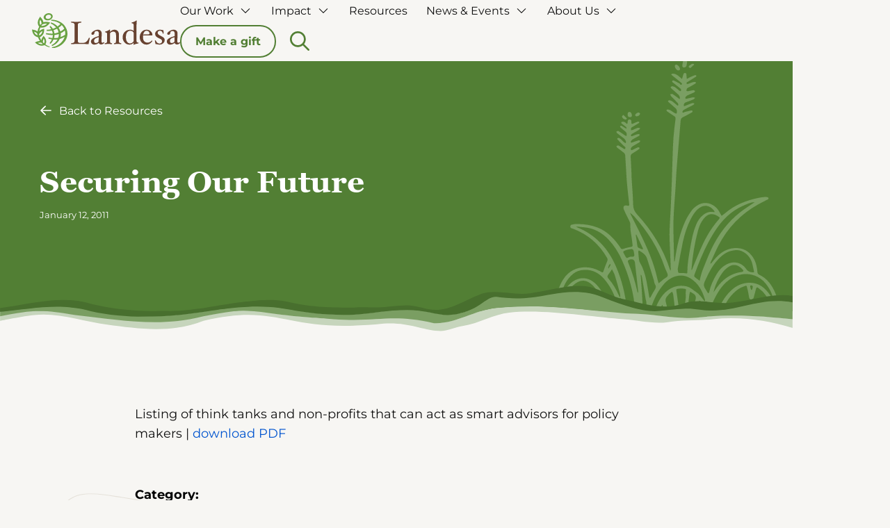

--- FILE ---
content_type: text/html; charset=UTF-8
request_url: https://www.landesa.org/resources/securing-our-future/
body_size: 34708
content:
<!DOCTYPE html>
<html class="no-js" lang="en-US">
<head>
<meta charset="UTF-8">
<script type="text/javascript">
/* <![CDATA[ */
var gform;gform||(document.addEventListener("gform_main_scripts_loaded",function(){gform.scriptsLoaded=!0}),document.addEventListener("gform/theme/scripts_loaded",function(){gform.themeScriptsLoaded=!0}),window.addEventListener("DOMContentLoaded",function(){gform.domLoaded=!0}),gform={domLoaded:!1,scriptsLoaded:!1,themeScriptsLoaded:!1,isFormEditor:()=>"function"==typeof InitializeEditor,callIfLoaded:function(o){return!(!gform.domLoaded||!gform.scriptsLoaded||!gform.themeScriptsLoaded&&!gform.isFormEditor()||(gform.isFormEditor()&&console.warn("The use of gform.initializeOnLoaded() is deprecated in the form editor context and will be removed in Gravity Forms 3.1."),o(),0))},initializeOnLoaded:function(o){gform.callIfLoaded(o)||(document.addEventListener("gform_main_scripts_loaded",()=>{gform.scriptsLoaded=!0,gform.callIfLoaded(o)}),document.addEventListener("gform/theme/scripts_loaded",()=>{gform.themeScriptsLoaded=!0,gform.callIfLoaded(o)}),window.addEventListener("DOMContentLoaded",()=>{gform.domLoaded=!0,gform.callIfLoaded(o)}))},hooks:{action:{},filter:{}},addAction:function(o,r,e,t){gform.addHook("action",o,r,e,t)},addFilter:function(o,r,e,t){gform.addHook("filter",o,r,e,t)},doAction:function(o){gform.doHook("action",o,arguments)},applyFilters:function(o){return gform.doHook("filter",o,arguments)},removeAction:function(o,r){gform.removeHook("action",o,r)},removeFilter:function(o,r,e){gform.removeHook("filter",o,r,e)},addHook:function(o,r,e,t,n){null==gform.hooks[o][r]&&(gform.hooks[o][r]=[]);var d=gform.hooks[o][r];null==n&&(n=r+"_"+d.length),gform.hooks[o][r].push({tag:n,callable:e,priority:t=null==t?10:t})},doHook:function(r,o,e){var t;if(e=Array.prototype.slice.call(e,1),null!=gform.hooks[r][o]&&((o=gform.hooks[r][o]).sort(function(o,r){return o.priority-r.priority}),o.forEach(function(o){"function"!=typeof(t=o.callable)&&(t=window[t]),"action"==r?t.apply(null,e):e[0]=t.apply(null,e)})),"filter"==r)return e[0]},removeHook:function(o,r,t,n){var e;null!=gform.hooks[o][r]&&(e=(e=gform.hooks[o][r]).filter(function(o,r,e){return!!(null!=n&&n!=o.tag||null!=t&&t!=o.priority)}),gform.hooks[o][r]=e)}});
/* ]]> */
</script>

<meta name="viewport" content="width=device-width, initial-scale=1.0">
<link rel="pingback" href="https://www.landesa.org/xmlrpc.php">
<meta name='robots' content='index, follow, max-image-preview:large, max-snippet:-1, max-video-preview:-1' />
	<style>img:is([sizes="auto" i], [sizes^="auto," i]) { contain-intrinsic-size: 3000px 1500px }</style>
	
	<!-- This site is optimized with the Yoast SEO Premium plugin v26.4 (Yoast SEO v26.7) - https://yoast.com/wordpress/plugins/seo/ -->
	<title>Securing Our Future - Landesa</title>
<link data-wpr-hosted-gf-parameters="family=Montserrat%3A400%2C400i%2C700%2C700i&subset=latin%2Clatin-ext&display=swap" href="https://www.landesa.org/wp-content/cache/fonts/1/google-fonts/css/2/2/d/bb98b05c5eaf4fc3149c4d43be8a8.css" rel="stylesheet">
	<link rel="canonical" href="https://www.landesa.org/resources/securing-our-future/" />
	<meta property="og:locale" content="en_US" />
	<meta property="og:type" content="article" />
	<meta property="og:title" content="Securing Our Future" />
	<meta property="og:description" content="Listing of think tanks and non-profits that can act as smart advisors for policy makers | download PDF" />
	<meta property="og:url" content="https://www.landesa.org/resources/securing-our-future/" />
	<meta property="og:site_name" content="Landesa" />
	<meta property="article:publisher" content="http://www.facebook.com/LandesaGlobal" />
	<meta property="article:modified_time" content="2025-08-13T08:02:19+00:00" />
	<meta property="og:image" content="https://www.landesa.org/wp-content/uploads/2025/09/Landes-Social-Image.jpg" />
	<meta property="og:image:width" content="1200" />
	<meta property="og:image:height" content="675" />
	<meta property="og:image:type" content="image/jpeg" />
	<meta name="twitter:card" content="summary_large_image" />
	<script type="application/ld+json" class="yoast-schema-graph">{"@context":"https://schema.org","@graph":[{"@type":"WebPage","@id":"https://www.landesa.org/resources/securing-our-future/","url":"https://www.landesa.org/resources/securing-our-future/","name":"Securing Our Future - Landesa","isPartOf":{"@id":"https://www.landesa.org/#website"},"datePublished":"2011-01-12T01:53:18+00:00","dateModified":"2025-08-13T08:02:19+00:00","breadcrumb":{"@id":"https://www.landesa.org/resources/securing-our-future/#breadcrumb"},"inLanguage":"en-US","potentialAction":[{"@type":"ReadAction","target":["https://www.landesa.org/resources/securing-our-future/"]}]},{"@type":"BreadcrumbList","@id":"https://www.landesa.org/resources/securing-our-future/#breadcrumb","itemListElement":[{"@type":"ListItem","position":1,"name":"Home","item":"https://www.landesa.org/"},{"@type":"ListItem","position":2,"name":"Securing Our Future"}]},{"@type":"WebSite","@id":"https://www.landesa.org/#website","url":"https://www.landesa.org/","name":"Landesa","description":"Landesa partners with governments, companies, and local NGOs to ensure the world’s poorest families have secure land rights, which develops sustainable economic growth and improves education, nutrition, and conservation.","publisher":{"@id":"https://www.landesa.org/#organization"},"potentialAction":[{"@type":"SearchAction","target":{"@type":"EntryPoint","urlTemplate":"https://www.landesa.org/?s={search_term_string}"},"query-input":{"@type":"PropertyValueSpecification","valueRequired":true,"valueName":"search_term_string"}}],"inLanguage":"en-US"},{"@type":"Organization","@id":"https://www.landesa.org/#organization","name":"Landeas","url":"https://www.landesa.org/","logo":{"@type":"ImageObject","inLanguage":"en-US","@id":"https://www.landesa.org/#/schema/logo/image/","url":"https://www.landesa.org/wp-content/uploads/2025/08/Landesa-Social-Share.jpg","contentUrl":"https://www.landesa.org/wp-content/uploads/2025/08/Landesa-Social-Share.jpg","width":1200,"height":675,"caption":"Landeas"},"image":{"@id":"https://www.landesa.org/#/schema/logo/image/"},"sameAs":["http://www.facebook.com/LandesaGlobal"]}]}</script>
	<!-- / Yoast SEO Premium plugin. -->


<link href='https://fonts.gstatic.com' crossorigin rel='preconnect' />
<link rel="alternate" type="application/rss+xml" title="Landesa &raquo; Feed" href="https://www.landesa.org/feed/" />
	<link rel="alternate" href="https://www.landesa.org/resources/securing-our-future/" hreflang="en-us" />
	<style id='wp-emoji-styles-inline-css' type='text/css'>

	img.wp-smiley, img.emoji {
		display: inline !important;
		border: none !important;
		box-shadow: none !important;
		height: 1em !important;
		width: 1em !important;
		margin: 0 0.07em !important;
		vertical-align: -0.1em !important;
		background: none !important;
		padding: 0 !important;
	}
</style>
<link rel='stylesheet' id='wp-block-library-css' href='https://www.landesa.org/wp-includes/css/dist/block-library/style.min.css?ver=6.8.3' type='text/css' media='all' />
<style id='wp-block-library-theme-inline-css' type='text/css'>
.wp-block-audio :where(figcaption){color:#555;font-size:13px;text-align:center}.is-dark-theme .wp-block-audio :where(figcaption){color:#ffffffa6}.wp-block-audio{margin:0 0 1em}.wp-block-code{border:1px solid #ccc;border-radius:4px;font-family:Menlo,Consolas,monaco,monospace;padding:.8em 1em}.wp-block-embed :where(figcaption){color:#555;font-size:13px;text-align:center}.is-dark-theme .wp-block-embed :where(figcaption){color:#ffffffa6}.wp-block-embed{margin:0 0 1em}.blocks-gallery-caption{color:#555;font-size:13px;text-align:center}.is-dark-theme .blocks-gallery-caption{color:#ffffffa6}:root :where(.wp-block-image figcaption){color:#555;font-size:13px;text-align:center}.is-dark-theme :root :where(.wp-block-image figcaption){color:#ffffffa6}.wp-block-image{margin:0 0 1em}.wp-block-pullquote{border-bottom:4px solid;border-top:4px solid;color:currentColor;margin-bottom:1.75em}.wp-block-pullquote cite,.wp-block-pullquote footer,.wp-block-pullquote__citation{color:currentColor;font-size:.8125em;font-style:normal;text-transform:uppercase}.wp-block-quote{border-left:.25em solid;margin:0 0 1.75em;padding-left:1em}.wp-block-quote cite,.wp-block-quote footer{color:currentColor;font-size:.8125em;font-style:normal;position:relative}.wp-block-quote:where(.has-text-align-right){border-left:none;border-right:.25em solid;padding-left:0;padding-right:1em}.wp-block-quote:where(.has-text-align-center){border:none;padding-left:0}.wp-block-quote.is-large,.wp-block-quote.is-style-large,.wp-block-quote:where(.is-style-plain){border:none}.wp-block-search .wp-block-search__label{font-weight:700}.wp-block-search__button{border:1px solid #ccc;padding:.375em .625em}:where(.wp-block-group.has-background){padding:1.25em 2.375em}.wp-block-separator.has-css-opacity{opacity:.4}.wp-block-separator{border:none;border-bottom:2px solid;margin-left:auto;margin-right:auto}.wp-block-separator.has-alpha-channel-opacity{opacity:1}.wp-block-separator:not(.is-style-wide):not(.is-style-dots){width:100px}.wp-block-separator.has-background:not(.is-style-dots){border-bottom:none;height:1px}.wp-block-separator.has-background:not(.is-style-wide):not(.is-style-dots){height:2px}.wp-block-table{margin:0 0 1em}.wp-block-table td,.wp-block-table th{word-break:normal}.wp-block-table :where(figcaption){color:#555;font-size:13px;text-align:center}.is-dark-theme .wp-block-table :where(figcaption){color:#ffffffa6}.wp-block-video :where(figcaption){color:#555;font-size:13px;text-align:center}.is-dark-theme .wp-block-video :where(figcaption){color:#ffffffa6}.wp-block-video{margin:0 0 1em}:root :where(.wp-block-template-part.has-background){margin-bottom:0;margin-top:0;padding:1.25em 2.375em}
</style>
<style id='classic-theme-styles-inline-css' type='text/css'>
/*! This file is auto-generated */
.wp-block-button__link{color:#fff;background-color:#32373c;border-radius:9999px;box-shadow:none;text-decoration:none;padding:calc(.667em + 2px) calc(1.333em + 2px);font-size:1.125em}.wp-block-file__button{background:#32373c;color:#fff;text-decoration:none}
</style>
<style id='global-styles-inline-css' type='text/css'>
:root{--wp--preset--aspect-ratio--square: 1;--wp--preset--aspect-ratio--4-3: 4/3;--wp--preset--aspect-ratio--3-4: 3/4;--wp--preset--aspect-ratio--3-2: 3/2;--wp--preset--aspect-ratio--2-3: 2/3;--wp--preset--aspect-ratio--16-9: 16/9;--wp--preset--aspect-ratio--9-16: 9/16;--wp--preset--color--black: #000000;--wp--preset--color--cyan-bluish-gray: #abb8c3;--wp--preset--color--white: #ffffff;--wp--preset--color--pale-pink: #f78da7;--wp--preset--color--vivid-red: #cf2e2e;--wp--preset--color--luminous-vivid-orange: #ff6900;--wp--preset--color--luminous-vivid-amber: #fcb900;--wp--preset--color--light-green-cyan: #7bdcb5;--wp--preset--color--vivid-green-cyan: #00d084;--wp--preset--color--pale-cyan-blue: #8ed1fc;--wp--preset--color--vivid-cyan-blue: #0693e3;--wp--preset--color--vivid-purple: #9b51e0;--wp--preset--gradient--vivid-cyan-blue-to-vivid-purple: linear-gradient(135deg,rgba(6,147,227,1) 0%,rgb(155,81,224) 100%);--wp--preset--gradient--light-green-cyan-to-vivid-green-cyan: linear-gradient(135deg,rgb(122,220,180) 0%,rgb(0,208,130) 100%);--wp--preset--gradient--luminous-vivid-amber-to-luminous-vivid-orange: linear-gradient(135deg,rgba(252,185,0,1) 0%,rgba(255,105,0,1) 100%);--wp--preset--gradient--luminous-vivid-orange-to-vivid-red: linear-gradient(135deg,rgba(255,105,0,1) 0%,rgb(207,46,46) 100%);--wp--preset--gradient--very-light-gray-to-cyan-bluish-gray: linear-gradient(135deg,rgb(238,238,238) 0%,rgb(169,184,195) 100%);--wp--preset--gradient--cool-to-warm-spectrum: linear-gradient(135deg,rgb(74,234,220) 0%,rgb(151,120,209) 20%,rgb(207,42,186) 40%,rgb(238,44,130) 60%,rgb(251,105,98) 80%,rgb(254,248,76) 100%);--wp--preset--gradient--blush-light-purple: linear-gradient(135deg,rgb(255,206,236) 0%,rgb(152,150,240) 100%);--wp--preset--gradient--blush-bordeaux: linear-gradient(135deg,rgb(254,205,165) 0%,rgb(254,45,45) 50%,rgb(107,0,62) 100%);--wp--preset--gradient--luminous-dusk: linear-gradient(135deg,rgb(255,203,112) 0%,rgb(199,81,192) 50%,rgb(65,88,208) 100%);--wp--preset--gradient--pale-ocean: linear-gradient(135deg,rgb(255,245,203) 0%,rgb(182,227,212) 50%,rgb(51,167,181) 100%);--wp--preset--gradient--electric-grass: linear-gradient(135deg,rgb(202,248,128) 0%,rgb(113,206,126) 100%);--wp--preset--gradient--midnight: linear-gradient(135deg,rgb(2,3,129) 0%,rgb(40,116,252) 100%);--wp--preset--font-size--small: 13px;--wp--preset--font-size--medium: 20px;--wp--preset--font-size--large: 36px;--wp--preset--font-size--x-large: 42px;--wp--preset--spacing--20: 0.44rem;--wp--preset--spacing--30: 0.67rem;--wp--preset--spacing--40: 1rem;--wp--preset--spacing--50: 1.5rem;--wp--preset--spacing--60: 2.25rem;--wp--preset--spacing--70: 3.38rem;--wp--preset--spacing--80: 5.06rem;--wp--preset--shadow--natural: 6px 6px 9px rgba(0, 0, 0, 0.2);--wp--preset--shadow--deep: 12px 12px 50px rgba(0, 0, 0, 0.4);--wp--preset--shadow--sharp: 6px 6px 0px rgba(0, 0, 0, 0.2);--wp--preset--shadow--outlined: 6px 6px 0px -3px rgba(255, 255, 255, 1), 6px 6px rgba(0, 0, 0, 1);--wp--preset--shadow--crisp: 6px 6px 0px rgba(0, 0, 0, 1);}:where(.is-layout-flex){gap: 0.5em;}:where(.is-layout-grid){gap: 0.5em;}body .is-layout-flex{display: flex;}.is-layout-flex{flex-wrap: wrap;align-items: center;}.is-layout-flex > :is(*, div){margin: 0;}body .is-layout-grid{display: grid;}.is-layout-grid > :is(*, div){margin: 0;}:where(.wp-block-columns.is-layout-flex){gap: 2em;}:where(.wp-block-columns.is-layout-grid){gap: 2em;}:where(.wp-block-post-template.is-layout-flex){gap: 1.25em;}:where(.wp-block-post-template.is-layout-grid){gap: 1.25em;}.has-black-color{color: var(--wp--preset--color--black) !important;}.has-cyan-bluish-gray-color{color: var(--wp--preset--color--cyan-bluish-gray) !important;}.has-white-color{color: var(--wp--preset--color--white) !important;}.has-pale-pink-color{color: var(--wp--preset--color--pale-pink) !important;}.has-vivid-red-color{color: var(--wp--preset--color--vivid-red) !important;}.has-luminous-vivid-orange-color{color: var(--wp--preset--color--luminous-vivid-orange) !important;}.has-luminous-vivid-amber-color{color: var(--wp--preset--color--luminous-vivid-amber) !important;}.has-light-green-cyan-color{color: var(--wp--preset--color--light-green-cyan) !important;}.has-vivid-green-cyan-color{color: var(--wp--preset--color--vivid-green-cyan) !important;}.has-pale-cyan-blue-color{color: var(--wp--preset--color--pale-cyan-blue) !important;}.has-vivid-cyan-blue-color{color: var(--wp--preset--color--vivid-cyan-blue) !important;}.has-vivid-purple-color{color: var(--wp--preset--color--vivid-purple) !important;}.has-black-background-color{background-color: var(--wp--preset--color--black) !important;}.has-cyan-bluish-gray-background-color{background-color: var(--wp--preset--color--cyan-bluish-gray) !important;}.has-white-background-color{background-color: var(--wp--preset--color--white) !important;}.has-pale-pink-background-color{background-color: var(--wp--preset--color--pale-pink) !important;}.has-vivid-red-background-color{background-color: var(--wp--preset--color--vivid-red) !important;}.has-luminous-vivid-orange-background-color{background-color: var(--wp--preset--color--luminous-vivid-orange) !important;}.has-luminous-vivid-amber-background-color{background-color: var(--wp--preset--color--luminous-vivid-amber) !important;}.has-light-green-cyan-background-color{background-color: var(--wp--preset--color--light-green-cyan) !important;}.has-vivid-green-cyan-background-color{background-color: var(--wp--preset--color--vivid-green-cyan) !important;}.has-pale-cyan-blue-background-color{background-color: var(--wp--preset--color--pale-cyan-blue) !important;}.has-vivid-cyan-blue-background-color{background-color: var(--wp--preset--color--vivid-cyan-blue) !important;}.has-vivid-purple-background-color{background-color: var(--wp--preset--color--vivid-purple) !important;}.has-black-border-color{border-color: var(--wp--preset--color--black) !important;}.has-cyan-bluish-gray-border-color{border-color: var(--wp--preset--color--cyan-bluish-gray) !important;}.has-white-border-color{border-color: var(--wp--preset--color--white) !important;}.has-pale-pink-border-color{border-color: var(--wp--preset--color--pale-pink) !important;}.has-vivid-red-border-color{border-color: var(--wp--preset--color--vivid-red) !important;}.has-luminous-vivid-orange-border-color{border-color: var(--wp--preset--color--luminous-vivid-orange) !important;}.has-luminous-vivid-amber-border-color{border-color: var(--wp--preset--color--luminous-vivid-amber) !important;}.has-light-green-cyan-border-color{border-color: var(--wp--preset--color--light-green-cyan) !important;}.has-vivid-green-cyan-border-color{border-color: var(--wp--preset--color--vivid-green-cyan) !important;}.has-pale-cyan-blue-border-color{border-color: var(--wp--preset--color--pale-cyan-blue) !important;}.has-vivid-cyan-blue-border-color{border-color: var(--wp--preset--color--vivid-cyan-blue) !important;}.has-vivid-purple-border-color{border-color: var(--wp--preset--color--vivid-purple) !important;}.has-vivid-cyan-blue-to-vivid-purple-gradient-background{background: var(--wp--preset--gradient--vivid-cyan-blue-to-vivid-purple) !important;}.has-light-green-cyan-to-vivid-green-cyan-gradient-background{background: var(--wp--preset--gradient--light-green-cyan-to-vivid-green-cyan) !important;}.has-luminous-vivid-amber-to-luminous-vivid-orange-gradient-background{background: var(--wp--preset--gradient--luminous-vivid-amber-to-luminous-vivid-orange) !important;}.has-luminous-vivid-orange-to-vivid-red-gradient-background{background: var(--wp--preset--gradient--luminous-vivid-orange-to-vivid-red) !important;}.has-very-light-gray-to-cyan-bluish-gray-gradient-background{background: var(--wp--preset--gradient--very-light-gray-to-cyan-bluish-gray) !important;}.has-cool-to-warm-spectrum-gradient-background{background: var(--wp--preset--gradient--cool-to-warm-spectrum) !important;}.has-blush-light-purple-gradient-background{background: var(--wp--preset--gradient--blush-light-purple) !important;}.has-blush-bordeaux-gradient-background{background: var(--wp--preset--gradient--blush-bordeaux) !important;}.has-luminous-dusk-gradient-background{background: var(--wp--preset--gradient--luminous-dusk) !important;}.has-pale-ocean-gradient-background{background: var(--wp--preset--gradient--pale-ocean) !important;}.has-electric-grass-gradient-background{background: var(--wp--preset--gradient--electric-grass) !important;}.has-midnight-gradient-background{background: var(--wp--preset--gradient--midnight) !important;}.has-small-font-size{font-size: var(--wp--preset--font-size--small) !important;}.has-medium-font-size{font-size: var(--wp--preset--font-size--medium) !important;}.has-large-font-size{font-size: var(--wp--preset--font-size--large) !important;}.has-x-large-font-size{font-size: var(--wp--preset--font-size--x-large) !important;}
:where(.wp-block-post-template.is-layout-flex){gap: 1.25em;}:where(.wp-block-post-template.is-layout-grid){gap: 1.25em;}
:where(.wp-block-columns.is-layout-flex){gap: 2em;}:where(.wp-block-columns.is-layout-grid){gap: 2em;}
:root :where(.wp-block-pullquote){font-size: 1.5em;line-height: 1.6;}
</style>
<link rel='stylesheet' id='global-css' href='https://www.landesa.org/wp-content/themes/landesa/css/global.css?ver=1.0.011' type='text/css' media='all' />
<link rel='stylesheet' id='cs-css' href='https://www.landesa.org/wp-content/cache/background-css/1/www.landesa.org/wp-content/themes/pro/cornerstone/assets/css/site/cs-theme.7.7.5.css?ver=7.7.5&wpr_t=1768774162' type='text/css' media='all' />
<style id='cs-inline-css' type='text/css'>
@media (min-width:1200px){.x-hide-xl{display:none !important;}}@media (min-width:979px) and (max-width:1199px){.x-hide-lg{display:none !important;}}@media (min-width:767px) and (max-width:978px){.x-hide-md{display:none !important;}}@media (min-width:480px) and (max-width:766px){.x-hide-sm{display:none !important;}}@media (max-width:479px){.x-hide-xs{display:none !important;}} body{background-color:#F7F6F3;}.x-container.width{width:90%;}.x-container.max{max-width:1140px;}.x-bar-content.x-container.width{flex-basis:90%;}.x-container,.x-container.max,.x-container.width{margin-left:auto;margin-right:auto;}.x-main.full{float:none;clear:both;display:block;width:auto;}html{font-size:16px;}@media (min-width:479px){html{font-size:16px;}}@media (min-width:766px){html{font-size:16px;}}@media (min-width:978px){html{font-size:16px;}}@media (min-width:1199px){html{font-size:18px;}}input[type="text"],input[type="tel"],input[type="password"],input[type="email"],textarea{padding:0.5em;}body,input,button,select,textarea{font-family:"Montserrat",sans-serif;color:#111111;}h1,h2,h3,h4,h5,h6,.h1,.h2,.h3,.h4,.h5,.h6,h1 a,h2 a,h3 a,h4 a,h5 a,h6 a,.h1 a,.h2 a,.h3 a,.h4 a,.h5 a,.h6 a,blockquote{color:#111111;}.cfc-h-tx{color:#111111;!important;}.cfc-h-bd{border-color:#111111;!important;}.cfc-h-bg{background-color:#111111;!important;}.cfc-b-tx{color:#111111;!important;}.cfc-b-bd{border-color:#111111;!important;}.cfc-b-bg{background-color:#111111;!important;}h1,h2,h3,h4,h5,h6,.h1,.h2,.h3,.h4,.h5,.h6,.x-text-headline{font-family:"georgia",sans-serif;font-style:normal;font-weight:bolder;}h1,.h1{letter-spacing:0em;}h2,.h2{letter-spacing:0em;}h3,.h3{letter-spacing:0em;}h4,.h4{letter-spacing:0em;}h5,.h5{letter-spacing:0em;}h6,.h6{letter-spacing:0em;}.w-h{font-weight:700 !important;}a,.widget.widget_text ol li a,.widget_nav_menu .current-menu-item > a{color:#0054CF;}a:hover,h1 a:hover,h2 a:hover,h3 a:hover,h4 a:hover,h5 a:hover,h6 a:hover,.x-breadcrumb-wrap a:hover,.widget ul li a:hover,.widget ol li a:hover,.widget.widget_text ul li a,.x-accordion-heading .x-accordion-toggle:hover,.x-comment-author a:hover,.x-comment-time:hover,.x-recent-posts a:hover .h-recent-posts{color:#527F34;}.bg .mejs-container,.x-video .mejs-container{position:unset !important;} .mjk7-0{flex-grow:0;flex-shrink:1;flex-basis:auto;border-top-width:0;border-right-width:0;border-bottom-width:0;border-left-width:0;font-size:1em;aspect-ratio:auto;}.mjk7-1{min-height:360px;padding-top:60px;padding-bottom:46px;background-color:#527F34;}.mjk7-4{padding-right:0px;padding-left:0px;}.mjk7-5{position:absolute;}.mjk7-6{right:0;}.mjk7-7{bottom:0;}.mjk7-8{max-width:40%;}.mjk7-a{width:100%;}.mjk7-b{overflow-x:hidden;overflow-y:hidden;}.mjk7-c{padding-top:calc(100px + 3%);padding-bottom:calc(100px + 5%);}.mjk7-d{top:20%;left:0;}.mjk7-e{top:40%;}.mjk7-f{width:90%;max-width:752px;}.mjk7-g{margin-top:0px;}.mjk7-h{margin-right:auto;margin-left:auto;}.mjk7-i{margin-bottom:0px;}.mjk7-j{margin-right:0px;margin-left:0px;}.mjk7-k{margin-bottom:48px;padding-bottom:52%;}.mjk7-l{border-top-left-radius:8px;border-top-right-radius:8px;border-bottom-right-radius:8px;border-bottom-left-radius:8px;padding-top:0px;background-color:#F0EEE8;}.mjk7-m{display:flex;flex-direction:row;justify-content:flex-start;}.mjk7-n{align-items:baseline;}.mjk7-o{flex-wrap:wrap;}.mjk7-p{align-content:baseline;margin-top:20px;}.mjk7-q{align-items:center;align-content:center;margin-top:40px;}.mjk7-r{margin-top:120px;}.mjk7-s{margin-bottom:32px;}.mjk7-t{padding-bottom:66.667%;}.mjk7-u{padding-top:20px;padding-right:20px;padding-bottom:20px;padding-left:20px;}.mjk7-v{transform:translate(0px,44%);}.mjk7-w.x-image{font-size:1em;border-top-width:0;border-right-width:0;border-bottom-width:0;border-left-width:0;}.mjk7-w.x-image img{aspect-ratio:auto;}.mjk7-x.x-image img{object-fit:cover;}.mjk7-y.x-image{width:100%;}.mjk7-y.x-image img{width:100%;}.mjk7-z.x-anchor {border-top-width:0;border-right-width:0;border-bottom-width:0;border-left-width:0;font-size:1em;}.mjk7-z.x-anchor .x-anchor-content {display:flex;flex-direction:row;justify-content:center;align-items:center;}.mjk7-z.x-anchor .x-anchor-text-primary {font-family:inherit;font-size:.89em;font-style:normal;font-weight:inherit;}.mjk7-10.x-anchor .x-anchor-text-primary {line-height:1;color:#FFFFFF;}.mjk7-10.x-anchor .x-graphic {margin-top:0px;margin-right:10px;margin-bottom:0px;margin-left:0px;}.mjk7-10.x-anchor .x-graphic-icon {font-size:1em;width:auto;border-top-width:0;border-right-width:0;border-bottom-width:0;border-left-width:0;}.mjk7-10.x-anchor .x-graphic-icon > svg{fill:#FFFFFF;}.mjk7-11.x-anchor .x-anchor-text-primary {line-height:1.5;text-decoration:underline;color:#0054CF;}.mjk7-11.x-anchor:hover .x-anchor-text-primary,.mjk7-11.x-anchor[class*="active"] .x-anchor-text-primary,[data-x-effect-provider*="colors"]:hover .mjk7-11.x-anchor .x-anchor-text-primary {color:#527F34;}.mjk7-12.x-text{margin-top:60px;margin-bottom:12px;}.mjk7-12.x-text .x-text-content-text-primary{font-size:2.44rem;color:#FFFFFF;}.mjk7-13.x-text{margin-right:0px;margin-left:0px;}.mjk7-14.x-text{border-top-width:0;border-right-width:0;border-bottom-width:0;border-left-width:0;font-size:1em;}.mjk7-14.x-text .x-text-content-text-primary{font-style:normal;line-height:1.2;letter-spacing:0em;text-transform:none;}.mjk7-15.x-text .x-text-content-text-primary{font-family:"georgia",sans-serif;font-weight:bolder;}.mjk7-16.x-text .x-text-content-text-primary{font-size:2rem;}.mjk7-17.x-text .x-text-content-text-primary{color:#111111;}.mjk7-18.x-text{margin-top:0px;margin-bottom:10px;}.mjk7-18.x-text .x-text-content-text-primary{font-family:"Montserrat",sans-serif;font-size:1.22em;font-weight:700;}.mjk7-19.x-text{font-family:inherit;}.mjk7-1a.x-text{border-top-width:0;border-right-width:0;border-bottom-width:0;border-left-width:0;font-style:normal;letter-spacing:0em;text-transform:none;}.mjk7-1a.x-text > :first-child{margin-top:0;}.mjk7-1a.x-text > :last-child{margin-bottom:0;}.mjk7-1b.x-text{font-size:.72rem;}.mjk7-1c.x-text{font-weight:inherit;}.mjk7-1d.x-text{line-height:1.5;}.mjk7-1e.x-text{color:#FFFFFF;}.mjk7-1f.x-text{width:100%;font-weight:bold;line-height:inherit;color:rgba(0,0,0,1);}.mjk7-1g.x-text{font-size:1em;}.mjk7-1h.x-text{line-height:1.65;color:#000000;}.mjk7-1i.x-text{margin-top:0px;margin-right:0px;margin-bottom:24px;margin-left:0px;font-family:"Montserrat",sans-serif;font-size:.89rem;}.mjk7-1j.x-text{color:#111111;}.mjk7-1k.x-text{font-weight:500;}.mjk7-1l.x-grid{grid-gap:24px 24px;justify-content:center;align-content:start;justify-items:stretch;align-items:stretch;z-index:auto;border-top-width:0;border-right-width:0;border-bottom-width:0;border-left-width:0;font-size:1em;grid-template-columns:1fr 1fr 1fr;grid-template-rows:auto;}.mjk7-1m.x-cell{grid-column-start:auto;grid-column-end:auto;grid-row-start:auto;grid-row-end:auto;justify-self:auto;align-self:auto;overflow-x:hidden;overflow-y:hidden;z-index:auto;border-top-width:0;border-right-width:0;border-bottom-width:0;border-left-width:0;border-top-left-radius:8px;border-top-right-radius:8px;border-bottom-right-radius:8px;border-bottom-left-radius:8px;font-size:1em;background-color:#FFFFFF;}@media screen and (min-width:767px) and (max-width:978px){.mjk7-1l.x-grid{grid-template-columns:1fr 1fr;}}@media screen and (max-width:766px){.mjk7-c{padding-top:calc(60px + 3%);padding-bottom:calc(60px + 5%);}.mjk7-12.x-text{margin-top:32px;}.mjk7-15.x-text .x-text-content-text-primary{font-size:2.2rem;}.mjk7-1l.x-grid{grid-template-columns:1fr;}}  .m18-0.x-bar{height:88px;border-top-width:0;border-right-width:0;border-bottom-width:0;border-left-width:0;font-size:1em;background-color:#F7F6F3;z-index:9999;}.m18-0 .x-bar-content{display:flex;flex-direction:column;justify-content:center;align-items:center;flex-grow:0;flex-shrink:1;flex-basis:100%;height:88px;}.m18-0.x-bar-outer-spacers:after,.m18-0.x-bar-outer-spacers:before{flex-basis:0px;width:0px!important;height:0px;}.m18-0.x-bar-space{font-size:1em;height:88px;}.m18-1{transform:translate(0px,44%);}.m18-2.x-bar-container{display:flex;flex-direction:row;justify-content:space-between;align-items:stretch;flex-grow:1;flex-shrink:0;flex-basis:auto;width:92%;max-width:1156px;border-top-width:0;border-right-width:0;border-bottom-width:0;border-left-width:0;font-size:1em;z-index:auto;}.m18-3{display:flex;flex-wrap:wrap;}.m18-4{flex-direction:column;justify-content:center;}.m18-5{align-items:flex-start;align-content:flex-start;}.m18-6{flex-grow:0;flex-shrink:1;flex-basis:auto;border-top-width:0;border-right-width:0;border-bottom-width:0;border-left-width:0;font-size:1em;aspect-ratio:auto;}.m18-9{flex-direction:row;justify-content:flex-start;align-items:stretch;align-content:stretch;}.m18-a{align-items:center;align-content:center;}.m18-b{width:100%;}.m18-c{min-height:440px;margin-top:0px;margin-bottom:auto;background-color:#F0EEE8;}.m18-d{margin-right:0px;margin-left:0px;}.m18-e{padding-top:0px;padding-bottom:0px;}.m18-f{padding-right:0px;}.m18-g{padding-left:20px;}.m18-h{position:fixed;}.m18-i{z-index:2;height:80px;}.m18-j{padding-right:24px;padding-left:24px;}.m18-k{background-color:#684230;}.m18-l{overflow-y:auto;max-height:100vh;padding-top:100px;padding-bottom:120px;}.m18-m{bottom:0;}.m18-n{padding-top:16px;padding-bottom:15px;text-align:center;}.m18-o{padding-left:0px;}.m18-p{top:0;}.m18-q{left:0;}.m18-r{right:0;}.m18-s{z-index:999999;background-color:rgba(49,36,65,.85);}.m18-t{position:absolute;}.m18-u{z-index:0;height:100%;}.m18-v{z-index:1;}.m18-w{width:60px;height:60px;}.m18-x{min-height:360px;padding-top:60px;padding-bottom:60px;background-color:#527F34;}.m18-y{max-width:40%;}.m18-z{margin-top:40px;margin-bottom:0px;}.m18-10.x-image{font-size:1em;border-top-width:0;border-right-width:0;border-bottom-width:0;border-left-width:0;}.m18-10.x-image img{aspect-ratio:auto;}.m18-12.x-image{max-width:160px;}.m18-13.x-image img{object-fit:cover;}.m18-14.x-image{width:100%;}.m18-14.x-image img{width:100%;}.m18-15.x-text{font-style:normal;letter-spacing:0em;text-transform:none;}.m18-15.x-text > :first-child{margin-top:0;}.m18-15.x-text > :last-child{margin-bottom:0;}.m18-16.x-text{border-top-width:0;border-right-width:0;border-bottom-width:0;border-left-width:0;font-family:inherit;font-weight:inherit;line-height:inherit;}.m18-17.x-text{font-size:0px;color:rgba(0,0,0,1);}.m18-18.x-text{border-top-width:2px;border-right-width:2px;border-bottom-width:2px;border-left-width:2px;border-top-style:solid;border-right-style:solid;border-bottom-style:solid;border-left-style:solid;border-top-left-radius:80px;border-top-right-radius:80px;border-bottom-right-radius:80px;border-bottom-left-radius:80px;font-family:"Montserrat",sans-serif;font-size:16px;font-weight:700;line-height:1.2;text-align:center;color:#527F34;}.m18-18.x-text:hover,.m18-18.x-text[class*="active"],[data-x-effect-provider*="colors"]:hover .m18-18.x-text{color:#FFFFFF;}.m18-19.x-text{border-top-color:#527F34;border-right-color:#527F34;border-bottom-color:#527F34;border-left-color:#527F34;padding-top:12px;padding-right:20px;padding-bottom:12px;padding-left:20px;background-color:transparent;}.m18-19.x-text:hover,.m18-19.x-text[class*="active"],[data-x-effect-provider*="colors"]:hover .m18-19.x-text{background-color:#527F34;}.m18-1a.x-text{border-top-color:#FFFFFF;border-right-color:#FFFFFF;border-bottom-color:#FFFFFF;border-left-color:#FFFFFF;padding-top:20px;padding-right:32px;padding-bottom:20px;padding-left:32px;background-color:#FFFFFF;}.m18-1a.x-text:hover,.m18-1a.x-text[class*="active"],[data-x-effect-provider*="colors"]:hover .m18-1a.x-text{background-color:transparent;}.m18-1b.x-text{font-size:1em;color:#FFFFFF;}.m18-1c{font-size:1em;}.m18-1d{display:flex;flex-direction:row;justify-content:space-around;align-items:stretch;align-self:stretch;flex-grow:0;flex-shrink:0;flex-basis:auto;}.m18-1d > li,.m18-1d > li > a{flex-grow:0;flex-shrink:1;flex-basis:auto;}.m18-1e [data-x-toggle-collapse]{transition-duration:300ms;transition-timing-function:cubic-bezier(0.400,0.000,0.200,1.000);}.m18-1f .x-dropdown {font-size:16px;border-top-width:0;border-right-width:0;border-bottom-width:0;border-left-width:0;padding-top:32px;padding-right:32px;padding-bottom:24px;padding-left:32px;background-color:rgb(255,255,255);box-shadow:0em 0.15em 2em 0em rgba(0,0,0,0.15);transition-duration:500ms,500ms,0s;transition-timing-function:cubic-bezier(0.400,0.000,0.200,1.000);}.m18-1f .x-dropdown:not(.x-active) {transition-delay:0s,0s,500ms;}.m18-1g.x-anchor {margin-top:0rem;margin-right:1.555rem;margin-bottom:0rem;margin-left:0rem;}.m18-1g.x-anchor .x-anchor-sub-indicator {margin-right:0px;margin-left:8px;color:#111111;}.m18-1g > .is-primary {width:100%;height:4px;color:#527F34;transform-origin:100% 100%;}.m18-1h.x-anchor {border-top-width:0;border-right-width:0;border-bottom-width:0;border-left-width:0;font-size:1em;}.m18-1h.x-anchor .x-anchor-content {display:flex;flex-direction:row;align-items:center;}.m18-1i.x-anchor .x-anchor-content {justify-content:center;}.m18-1k.x-anchor .x-anchor-text-primary {font-size:0.89rem;line-height:1.2;color:#111111;}.m18-1l.x-anchor .x-anchor-text-primary {font-family:inherit;font-style:normal;font-weight:inherit;}.m18-1m.x-anchor .x-anchor-sub-indicator {font-size:1em;}.m18-1n.x-anchor .x-anchor-sub-indicator {margin-top:0px;margin-bottom:0px;}.m18-1o.x-anchor {margin-top:0px;margin-right:0px;}.m18-1p.x-anchor {margin-bottom:8px;margin-left:0px;}.m18-1p.x-anchor:hover .x-anchor-text-primary,.m18-1p.x-anchor[class*="active"] .x-anchor-text-primary,[data-x-effect-provider*="colors"]:hover .m18-1p.x-anchor .x-anchor-text-primary {color:#7A9E62;}.m18-1q.x-anchor .x-anchor-content {justify-content:flex-start;}.m18-1s.x-anchor .x-anchor-content {padding-top:0px;padding-bottom:0px;padding-left:20px;}.m18-1s.x-anchor .x-graphic-icon {font-size:28px;}.m18-1s.x-anchor .x-graphic-icon > svg{fill:#527F34;}.m18-1s.x-anchor .x-toggle {color:rgba(0,0,0,1);}.m18-1s.x-anchor:hover .x-toggle,.m18-1s.x-anchor[class*="active"] .x-toggle,[data-x-effect-provider*="colors"]:hover .m18-1s.x-anchor .x-toggle {color:rgba(0,0,0,0.5);}.m18-1s.x-anchor .x-toggle-burger {width:10em;margin-top:3em;margin-bottom:3em;font-size:2px;}.m18-1s.x-anchor .x-toggle-burger-bun-t {transform:translate3d(0,calc(3em * -1),0);}.m18-1s.x-anchor .x-toggle-burger-bun-b {transform:translate3d(0,3em,0);}.m18-1t.x-anchor .x-anchor-content {padding-right:0px;}.m18-1u.x-anchor .x-graphic-icon {width:auto;border-top-width:0;border-right-width:0;border-bottom-width:0;border-left-width:0;}.m18-1u.x-anchor .x-toggle-burger {margin-right:0;margin-left:0;}.m18-1v.x-anchor {width:3em;height:3em;}.m18-1v.x-anchor .x-graphic-icon {font-size:1.25em;}.m18-1v.x-anchor .x-graphic-icon > svg{fill:rgba(0,0,0,1);}.m18-1v.x-anchor:hover .x-graphic-icon > svg,.m18-1v.x-anchor[class*="active"] .x-graphic-icon > svg,[data-x-effect-provider*="colors"]:hover .m18-1v.x-anchor .x-graphic-icon > svg {fill:rgba(0,0,0,0.5);}.m18-1v.x-anchor:hover .x-graphic-icon,.m18-1v.x-anchor[class*="active"] .x-graphic-icon,[data-x-effect-provider*="colors"]:hover .m18-1v.x-anchor .x-graphic-icon {color:rgba(0,0,0,0.5);}.m18-1v.x-anchor .x-toggle {color:#111111;}.m18-1v.x-anchor .x-toggle-burger {width:28px;margin-top:8px;margin-bottom:8px;font-size:4px;}.m18-1v.x-anchor .x-toggle-burger-bun-t {transform:translate3d(0,calc(8px * -1),0);}.m18-1v.x-anchor .x-toggle-burger-bun-b {transform:translate3d(0,8px,0);}.m18-1w.x-anchor .x-anchor-content {padding-top:20px;padding-bottom:20px;}.m18-1x.x-anchor .x-anchor-content {padding-left:0px;}.m18-1x.x-anchor .x-anchor-text {margin-top:0px;margin-right:auto;margin-bottom:0px;margin-left:0px;}.m18-1x.x-anchor .x-anchor-text-primary {font-size:24px;line-height:1.5;color:#FFFFFF;}.m18-1x.x-anchor .x-anchor-sub-indicator {margin-right:5px;margin-left:5px;color:#FFFFFF;}.m18-1y.x-anchor {margin-bottom:0px;margin-left:20px;}.m18-1y.x-anchor .x-anchor-content {padding-top:10px;padding-bottom:10px;}.m18-1y.x-anchor .x-anchor-sub-indicator {margin-top:5px;margin-bottom:5px;}.m18-1z{transition-duration:500ms,0s;transition-timing-function:cubic-bezier(0.400,0.000,0.200,1.000);}.m18-1z .x-modal-content-scroll-area{font-size:16px;padding-top:0;padding-right:0;padding-bottom:0;padding-left:0;}.m18-1z:not(.x-active){transition-delay:0s,500ms;}.m18-1z .x-modal-bg{background-color:rgba(49,36,65,.85);}.m18-1z .x-modal-close{width:calc(1em * 1);height:calc(1em * 1);font-size:32px;color:#111111;}.m18-1z .x-modal-content{display:flex;flex-direction:row;justify-content:flex-start;align-items:flex-start;border-top-width:0;border-right-width:0;border-bottom-width:0;border-left-width:0;transition-duration:500ms;transition-timing-function:cubic-bezier(0.400,0.000,0.200,1.000);}.m18-20{width:90%;max-width:620px;height:auto;margin-top:0em;margin-right:auto;margin-bottom:0px;margin-left:auto;border-top-width:0px;border-right-width:0px;border-bottom-width:1px;border-left-width:0px;border-top-style:solid;border-right-style:solid;border-bottom-style:solid;border-left-style:solid;border-top-color:transparent;border-right-color:transparent;border-bottom-color:#595959;border-left-color:transparent;font-size:1em;}.m18-20.x-search-focused{border-top-color:#595959;border-right-color:#595959;border-bottom-color:#595959;border-left-color:#595959;}.m18-20 .x-search-input{order:1;margin-top:0px;margin-right:0px;margin-bottom:0px;margin-left:0px;font-family:inherit;font-size:40px;font-style:normal;font-weight:inherit;line-height:1;color:#111111;}.m18-20 .x-search-btn-submit{order:3;width:auto;height:40px;margin-top:20px;margin-right:0px;margin-bottom:20px;margin-left:10px;border-top-width:0;border-right-width:0;border-bottom-width:0;border-left-width:0;font-size:40px;color:#527F34;}.m18-20 .x-search-btn-clear{order:2;width:1em;height:1em;border-top-width:0;border-right-width:0;border-bottom-width:0;border-left-width:0;color:#684230;font-size:1em;}.m18-21{border-top-width:0;border-right-width:0;border-bottom-width:0;border-left-width:0;}.m18-22{font-size:28px;}.m18-22 > svg{fill:#527F34;}.m18-23{font-size:32px;}.m18-23 > svg{fill:rgba(0,0,0,1);}.m18-24{font-size:16px;transition-duration:500ms;}.m18-24 .x-off-canvas-bg{background-color:rgba(0,0,0,0.75);transition-duration:500ms;transition-timing-function:cubic-bezier(0.400,0.000,0.200,1.000);}.m18-24 .x-off-canvas-close{width:calc(1em * 1);height:calc(1em * 1);font-size:30px;color:#FFFFFF;transition-duration:0.3s,500ms,500ms;transition-timing-function:ease-in-out,cubic-bezier(0.400,0.000,0.200,1.000),cubic-bezier(0.400,0.000,0.200,1.000);}.m18-24 .x-off-canvas-content{overflow-x:hidden;overflow-y:hidden;width:100%;max-width:100%;border-top-width:0;border-right-width:0;border-bottom-width:0;border-left-width:0;background-color:#684230;transition-duration:500ms;transition-timing-function:cubic-bezier(0.400,0.000,0.200,1.000);}.m18-25.x-text{margin-top:0px;margin-right:0px;margin-bottom:12px;margin-left:0px;border-top-width:0;border-right-width:0;border-bottom-width:0;border-left-width:0;font-size:1em;}.m18-25.x-text .x-text-content-text-primary{font-family:"georgia",sans-serif;font-size:2.44rem;font-style:normal;font-weight:bolder;line-height:1.2;letter-spacing:0em;text-transform:none;color:#FFFFFF;}@media screen and (max-width:1199px){.m18-2.x-bar-container{width:90%;}}@media screen and (max-width:766px){.m18-x{min-height:200px;}.m18-20 .x-search-input{font-size:.89rem;}.m18-20 .x-search-btn-submit{margin-top:6px;margin-bottom:5px;font-size:.89rem;}.m18-25.x-text .x-text-content-text-primary{font-size:2.2rem;}}@media screen and (max-width:479px){.m18-11.x-image{max-width:190px;}} .e44-e12 .x-modal-content-scroll-area{justify-content:flex-start;}.e44-e15{cursor:pointer;}.e44-e18 button.x-off-canvas-close.x-off-canvas-close-right{top:24px;right:24px;}.e44-e29{cursor:pointer;} .mb-0{flex-grow:0;flex-shrink:1;flex-basis:auto;border-top-width:0;border-right-width:0;border-bottom-width:0;border-left-width:0;font-size:1em;aspect-ratio:auto;}.mb-2{padding-top:68px;padding-right:0px;padding-bottom:85px;padding-left:0px;background-color:#684230;}.mb-3{position:absolute;bottom:calc(100% - 4px);width:100%;}.mb-5{display:flex;flex-direction:row;justify-content:flex-start;flex-wrap:wrap;}.mb-6{align-items:center;align-content:center;margin-top:50px;}.mb-7{margin-right:0px;margin-bottom:0px;}.mb-8{margin-left:0px;}.mb-9{max-width:370px;}.mb-a{margin-top:0px;margin-left:auto;}.mb-b{margin-top:30px;}.mb-c{align-items:flex-start;row-gap:8px;column-gap:8px;align-content:flex-start;}.mb-d.x-image{display:block;width:100%;}.mb-d.x-image img{width:100%;}.mb-e.x-image{font-size:1em;border-top-width:0;border-right-width:0;border-bottom-width:0;border-left-width:0;}.mb-e.x-image img{aspect-ratio:auto;}.mb-f.x-row{z-index:auto;width:90%;max-width:1280px;margin-right:auto;margin-left:auto;border-top-width:0;border-right-width:0;border-bottom-width:0;border-left-width:0;padding-top:1px;padding-right:1px;padding-bottom:1px;padding-left:1px;font-size:1em;}.mb-f > .x-row-inner{flex-direction:row;justify-content:flex-start;align-items:stretch;align-content:stretch;margin-top:calc(((20px / 2) + 1px) * -1);margin-right:calc(((20px / 2) + 1px) * -1);margin-bottom:calc(((20px / 2) + 1px) * -1);margin-left:calc(((20px / 2) + 1px) * -1);}.mb-f > .x-row-inner > *{flex-grow:1;margin-top:calc(20px / 2);margin-bottom:calc(20px / 2);margin-right:calc(20px / 2);margin-left:calc(20px / 2);}.mb-g{--gap:20px;}.mb-g > .x-row-inner > *:nth-child(3n - 0) {flex-basis:calc(36.21% - clamp(0px,var(--gap),9999px));}.mb-g > .x-row-inner > *:nth-child(3n - 1) {flex-basis:calc(39.45% - clamp(0px,var(--gap),9999px));}.mb-g > .x-row-inner > *:nth-child(3n - 2) {flex-basis:calc(24.34% - clamp(0px,var(--gap),9999px));}.mb-h.x-col{z-index:1;border-top-width:0;border-right-width:0;border-bottom-width:0;border-left-width:0;font-size:1em;}.mb-i.x-anchor {margin-top:0px;margin-right:16px;margin-bottom:0px;margin-left:0px;border-top-width:0;border-right-width:0;border-bottom-width:0;border-left-width:0;}.mb-i.x-anchor .x-anchor-content {display:flex;flex-direction:row;justify-content:center;align-items:center;}.mb-i.x-anchor .x-anchor-text-primary {font-family:inherit;font-size:0px;font-style:normal;font-weight:inherit;line-height:1;color:rgba(0,0,0,1);}.mb-i.x-anchor:hover .x-anchor-text-primary,.mb-i.x-anchor[class*="active"] .x-anchor-text-primary,[data-x-effect-provider*="colors"]:hover .mb-i.x-anchor .x-anchor-text-primary {color:rgba(0,0,0,0.5);}.mb-i.x-anchor .x-graphic-icon {font-size:1.25em;width:auto;border-top-width:0;border-right-width:0;border-bottom-width:0;border-left-width:0;}.mb-i.x-anchor .x-graphic-icon > svg{fill:#FFFFFF;}.mb-i.x-anchor:hover .x-graphic-icon > svg,.mb-i.x-anchor[class*="active"] .x-graphic-icon > svg,[data-x-effect-provider*="colors"]:hover .mb-i.x-anchor .x-graphic-icon > svg {fill:#FED650;}.mb-i.x-anchor:hover .x-graphic-icon,.mb-i.x-anchor[class*="active"] .x-graphic-icon,[data-x-effect-provider*="colors"]:hover .mb-i.x-anchor .x-graphic-icon {color:#FED650;}.mb-j.x-anchor {font-size:24px;}.mb-k.x-anchor {font-size:26px;}.mb-l.x-text{margin-top:0px;margin-right:0px;margin-left:0px;border-top-width:0;border-right-width:0;border-bottom-width:0;border-left-width:0;font-size:1em;}.mb-l.x-text .x-text-content-text-primary{font-family:inherit;font-style:normal;font-weight:bold;letter-spacing:0em;text-transform:none;color:#FFFFFF;}.mb-m.x-text{margin-bottom:20px;}.mb-m.x-text .x-text-content-text-primary{font-size:1.22rem;line-height:1.2;}.mb-n.x-text{margin-bottom:12px;}.mb-n.x-text .x-text-content-text-primary{font-size:.89rem;line-height:1.5;}.mb-o.x-text{border-top-width:0;border-right-width:0;border-bottom-width:0;border-left-width:0;font-family:inherit;font-size:.72rem;font-style:normal;font-weight:inherit;line-height:1.5;letter-spacing:0em;text-transform:none;color:#FFFFFF;}.mb-o.x-text > :first-child{margin-top:0;}.mb-o.x-text > :last-child{margin-bottom:0;}@media screen and (max-width:766px){.mb-g > .x-row-inner > *:nth-child(2n - 0) {flex-basis:calc(50% - clamp(0px,var(--gap),9999px));}.mb-g > .x-row-inner > *:nth-child(2n - 1) {flex-basis:calc(50% - clamp(0px,var(--gap),9999px));}}@media screen and (max-width:479px){.mb-g > .x-row-inner > *:nth-child(1n - 0) {flex-basis:calc(100% - clamp(0px,var(--gap),9999px));}}.e11-e1 .x-text a{color:inherit;text-decoration:underline;}*{-webkit-font-smoothing:antialiased;-moz-osx-font-smoothing:grayscale;}.x-text{text-wrap:pretty;}p.gform_required_legend{display:none;}:is(.x-masthead,.x-colophon){z-index:2}.c-button:not(.x-anchor){display:inline-block;}.c-button:is(:focus,:focus-visble,:active){border-color:#000;outline:none;}.c-button.outline-white:is(:focus,:focus-visble,:active){border-color:#fff;}.link-btn span.x-graphic{transition:.2s linear;}.link-btn:hover span.x-graphic{transform:translatex(4px);}.fill_image,.fill_image img{position:absolute;left:0;top:0;width:100%;height:100%;object-fit:contain;}.cs-content .x-text a:not(.x-anchor){color:inherit;text-decoration:underline;}.aligncenter{margin:auto;display:block;}.cover_image,.cover_image img{position:absolute;left:0;top:0;width:100%;height:100%;object-fit:cover;}[data-wpr-lazyrender]{content-visibility:visible !important;}.loop-tags {font-size:0.7em;}.single-content-wrap{@media (min-width:600px){figure.wp-block-image.alignright{float:right;margin:.5em 0 .5em 1em;}figure.wp-block-image.alignleft{float:left;margin:.5em 1em .5em 0;}img[class*="wp-image"].alignleft{width:auto;float:left;margin:.5em 1em .5em 0;}img[class*="wp-image"].alignright{width:auto;float:left;margin:.5em 1em .5em 0;}}}.single-content-wrap img[class*="wp-image"].alignleft,.single-content-wrap img.alignleft{width:auto;float:left;margin-right:1em;}.single-content-wrap img[class*="wp-image"].alignright,.single-content-wrap img.alignright{width:auto;float:right;margin-left:1em;}.current-menu-ancestor>a,.current-menu-item>a{font-weight:bold;}.x-masthead{z-index:4;}#search_offcanvas{visibility:hidden;opacity:0;transition:.2s linear;}#search_offcanvas.canvas_show{visibility:visible;opacity:1;}#search_wrap{transform:translateY(-100px);transition:.3s linear;}#search_offcanvas.canvas_show #search_wrap{transform:translateY(0px);}
</style>
<link rel='stylesheet' id='x-child-css' href='https://www.landesa.org/wp-content/themes/landesa/style.css?ver=6.7.5' type='text/css' media='all' />
<link rel='stylesheet' id='cs-scroll-top-css' href='https://www.landesa.org/wp-content/themes/pro/cornerstone/assets/css/site/scroll-top.7.7.5.css?ver=7.7.5' type='text/css' media='all' />
<style id='rocket-lazyload-inline-css' type='text/css'>
.rll-youtube-player{position:relative;padding-bottom:56.23%;height:0;overflow:hidden;max-width:100%;}.rll-youtube-player:focus-within{outline: 2px solid currentColor;outline-offset: 5px;}.rll-youtube-player iframe{position:absolute;top:0;left:0;width:100%;height:100%;z-index:100;background:0 0}.rll-youtube-player img{bottom:0;display:block;left:0;margin:auto;max-width:100%;width:100%;position:absolute;right:0;top:0;border:none;height:auto;-webkit-transition:.4s all;-moz-transition:.4s all;transition:.4s all}.rll-youtube-player img:hover{-webkit-filter:brightness(75%)}.rll-youtube-player .play{height:100%;width:100%;left:0;top:0;position:absolute;background:var(--wpr-bg-5f04460d-5665-4257-bd22-418725844e6c) no-repeat center;background-color: transparent !important;cursor:pointer;border:none;}
</style>
<script type="text/javascript" src="https://www.landesa.org/wp-includes/js/jquery/jquery.min.js?ver=3.7.1" id="jquery-core-js" data-rocket-defer defer></script>
<script type="text/javascript" src="https://www.landesa.org/wp-includes/js/jquery/jquery-migrate.min.js?ver=3.4.1" id="jquery-migrate-js" data-rocket-defer defer></script>
<link rel="alternate" title="oEmbed (JSON)" type="application/json+oembed" href="https://www.landesa.org/wp-json/oembed/1.0/embed?url=https%3A%2F%2Fwww.landesa.org%2Fresources%2Fsecuring-our-future%2F" />
<link rel="alternate" title="oEmbed (XML)" type="text/xml+oembed" href="https://www.landesa.org/wp-json/oembed/1.0/embed?url=https%3A%2F%2Fwww.landesa.org%2Fresources%2Fsecuring-our-future%2F&#038;format=xml" />
<!-- Facebook Pixel Code -->
<script>
  !function(f,b,e,v,n,t,s)
  {if(f.fbq)return;n=f.fbq=function(){n.callMethod?
  n.callMethod.apply(n,arguments):n.queue.push(arguments)};
  if(!f._fbq)f._fbq=n;n.push=n;n.loaded=!0;n.version='2.0';
  n.queue=[];t=b.createElement(e);t.async=!0;
  t.src=v;s=b.getElementsByTagName(e)[0];
  s.parentNode.insertBefore(t,s)}(window, document,'script',
  'https://connect.facebook.net/en_US/fbevents.js');
  fbq('init', '125315711524854');
  fbq('track', 'PageView');
</script>
<!-- End Facebook Pixel Code -->

<!-- Google Tag Manager -->
<script>(function(w,d,s,l,i){w[l]=w[l]||[];w[l].push({'gtm.start':
new Date().getTime(),event:'gtm.js'});var f=d.getElementsByTagName(s)[0],
j=d.createElement(s),dl=l!='dataLayer'?'&l='+l:'';j.async=true;j.src=
'https://www.googletagmanager.com/gtm.js?id='+i+dl;f.parentNode.insertBefore(j,f);
})(window,document,'script','dataLayer','GTM-KTH82F4');</script>
<!-- End Google Tag Manager -->


<!-- Global site tag (gtag.js) - Google Analytics -->
<script async src="https://www.googletagmanager.com/gtag/js?id=UA-34390590-1"></script>
<script>
    window.dataLayer = window.dataLayer || []; function gtag(){dataLayer.push(arguments);} gtag('js', new Date()); gtag('config', 'UA-34390590-1');
</script>
<!-- End Global site tag (gtag.js) - Google Analytics -->

<link rel="icon" href="https://www.landesa.org/wp-content/uploads/2025/06/cropped-favicon-32x32.png" sizes="32x32" />
<link rel="icon" href="https://www.landesa.org/wp-content/uploads/2025/06/cropped-favicon-192x192.png" sizes="192x192" />
<link rel="apple-touch-icon" href="https://www.landesa.org/wp-content/uploads/2025/06/cropped-favicon-180x180.png" />
<meta name="msapplication-TileImage" content="https://www.landesa.org/wp-content/uploads/2025/06/cropped-favicon-270x270.png" />
<style>@font-face{font-family:"georgia";font-display:swap;src:url('https://www.landesa.org/wp-content/uploads/2025/09/georgia.woff') format('woff');font-weight:400;font-style:normal;}@font-face{font-family:"georgia";font-display:swap;src:url('https://www.landesa.org/wp-content/uploads/2025/09/georgiab.woff') format('woff');font-weight:700;font-style:normal;}@font-face{font-family:"georgia";font-display:swap;src:url('https://www.landesa.org/wp-content/uploads/2025/09/georgiai.woff') format('woff');font-weight:400;font-style:italic;}@font-face{font-family:"georgia";font-display:swap;src:url('https://www.landesa.org/wp-content/uploads/2025/09/georgiaz.woff') format('woff');font-weight:700;font-style:italic;}</style><noscript><style id="rocket-lazyload-nojs-css">.rll-youtube-player, [data-lazy-src]{display:none !important;}</style></noscript><style id="wpr-lazyload-bg-container"></style><style id="wpr-lazyload-bg-exclusion"></style>
<noscript>
<style id="wpr-lazyload-bg-nostyle">[class*=exp][class*=-phone].is-apple-iphone-13-pro .is-top{--wpr-bg-0eaac4e0-a3e2-4c6d-9314-83901b75f59e: url('https://www.landesa.org/wp-content/themes/pro/cornerstone/assets/img/apple-iphone-13-pro-top.png');}[class*=exp][class*=-phone].is-apple-iphone-13-pro .is-middle{--wpr-bg-97f9b06f-be15-42bc-9ff7-25eb23babbc3: url('https://www.landesa.org/wp-content/themes/pro/cornerstone/assets/img/apple-iphone-13-pro-middle.png');}[class*=exp][class*=-phone].is-apple-iphone-13-pro .is-bottom{--wpr-bg-e2d22f9c-5955-4043-b43d-7389931f132c: url('https://www.landesa.org/wp-content/themes/pro/cornerstone/assets/img/apple-iphone-13-pro-bottom.png');}[class*=exp][class*=-phone].is-google-pixel-6 .is-top{--wpr-bg-a5e35723-5eea-452c-bac4-1e78194755f4: url('https://www.landesa.org/wp-content/themes/pro/cornerstone/assets/img/google-pixel-6-top.png');}[class*=exp][class*=-phone].is-google-pixel-6 .is-middle{--wpr-bg-b8d8397a-c005-4b3f-b9b0-e42eb2b01563: url('https://www.landesa.org/wp-content/themes/pro/cornerstone/assets/img/google-pixel-6-middle.png');}[class*=exp][class*=-phone].is-google-pixel-6 .is-bottom{--wpr-bg-d14df261-c2af-4af1-9638-1b2b3e9f1d02: url('https://www.landesa.org/wp-content/themes/pro/cornerstone/assets/img/google-pixel-6-bottom.png');}[class*=exp][class*=-phone].is-samsung-s22-ultra .is-top{--wpr-bg-cc0c9928-660e-48b0-b1ac-365dbac1f049: url('https://www.landesa.org/wp-content/themes/pro/cornerstone/assets/img/samsung-s22-ultra-top.png');}[class*=exp][class*=-phone].is-samsung-s22-ultra .is-middle{--wpr-bg-09e78de7-0a5f-43aa-a60d-f09e7fdf79a1: url('https://www.landesa.org/wp-content/themes/pro/cornerstone/assets/img/samsung-s22-ultra-middle.png');}[class*=exp][class*=-phone].is-samsung-s22-ultra .is-bottom{--wpr-bg-fff0d2ce-4764-4508-9c89-5097938ea768: url('https://www.landesa.org/wp-content/themes/pro/cornerstone/assets/img/samsung-s22-ultra-bottom.png');}.gform-theme--foundation .chosen-container-single .chosen-single abbr{--wpr-bg-d38e0e1a-62b6-4039-8960-1795bd28c5e3: url('https://www.landesa.org/wp-content/plugins/gravityforms/images/theme/chosen/chosen-sprite.png');}.gform-theme--foundation .chosen-container-single .chosen-single div b{--wpr-bg-9d2979b5-96a8-4437-b6c4-129600f76a43: url('https://www.landesa.org/wp-content/plugins/gravityforms/images/theme/chosen/chosen-sprite.png');}.gform-theme--foundation .chosen-container-single .chosen-search input[type=text]{--wpr-bg-ca59e861-84dc-4d38-a51c-951b49024a16: url('https://www.landesa.org/wp-content/plugins/gravityforms/images/theme/chosen/chosen-sprite.png');}.gform-theme--foundation .chosen-container-multi .chosen-choices li.search-choice .search-choice-close{--wpr-bg-61b98c16-c7a6-4ce4-b0c9-265cec971775: url('https://www.landesa.org/wp-content/plugins/gravityforms/images/theme/chosen/chosen-sprite.png');}.gform-theme--foundation .gform_card_icon_container .gform_card_icon.gform_card_icon_selected::after{--wpr-bg-0d336ef1-7aa3-4f1a-92a5-8eace89e1c31: url('https://www.landesa.org/wp-content/plugins/gravityforms/images/gf-creditcards-check.svg');}.gform-theme--foundation.ui-datepicker .ui-datepicker-next::before,.gform-theme--foundation.ui-datepicker .ui-datepicker-prev::before{--wpr-bg-51149564-5f74-4267-99b4-9ec7d3bb199d: url('https://www.landesa.org/wp-content/plugins/gravityforms/images/theme/down-arrow.svg');}.gform-theme--foundation.ui-datepicker select.ui-datepicker-month,.gform-theme--foundation.ui-datepicker select.ui-datepicker-year{--wpr-bg-3239bec8-1d50-4609-8e7f-a25924b6d1fa: url('https://www.landesa.org/wp-content/plugins/gravityforms/images/theme/down-arrow.svg');}.gform-theme--foundation .chosen-container .chosen-results-scroll-down span,.gform-theme--foundation .chosen-container .chosen-results-scroll-up span,.gform-theme--foundation .chosen-container-multi .chosen-choices .search-choice .search-choice-close,.gform-theme--foundation .chosen-container-single .chosen-search input[type=text],.gform-theme--foundation .chosen-container-single .chosen-single abbr,.gform-theme--foundation .chosen-container-single .chosen-single div b,.gform-theme--foundation .chosen-rtl .chosen-search input[type=text]{--wpr-bg-9f455b89-d09f-416c-bcd0-8c3cbb143053: url('https://www.landesa.org/wp-content/plugins/gravityforms/images/theme/chosen/chosen-sprite@2x.png');}.gform-theme--foundation .gform_card_icon_container .gform_card_icon{--wpr-bg-a5c29eaa-31f0-45cf-9246-0a32a0bc1e68: url('https://www.landesa.org/wp-content/plugins/gravityforms/images/gf-creditcards.svg');}.gform-theme--foundation .ginput_card_security_code_icon{--wpr-bg-e8410b7b-5051-4901-ba88-939f7c9e4b5b: url('https://www.landesa.org/wp-content/plugins/gravityforms/images/gf-creditcards.svg');}.rll-youtube-player .play{--wpr-bg-5f04460d-5665-4257-bd22-418725844e6c: url('https://www.landesa.org/wp-content/plugins/wp-rocket/assets/img/youtube.png');}</style>
</noscript>
<script type="application/javascript">const rocket_pairs = [{"selector":"[class*=exp][class*=-phone].is-apple-iphone-13-pro .is-top","style":"[class*=exp][class*=-phone].is-apple-iphone-13-pro .is-top{--wpr-bg-0eaac4e0-a3e2-4c6d-9314-83901b75f59e: url('https:\/\/www.landesa.org\/wp-content\/themes\/pro\/cornerstone\/assets\/img\/apple-iphone-13-pro-top.png');}","hash":"0eaac4e0-a3e2-4c6d-9314-83901b75f59e","url":"https:\/\/www.landesa.org\/wp-content\/themes\/pro\/cornerstone\/assets\/img\/apple-iphone-13-pro-top.png"},{"selector":"[class*=exp][class*=-phone].is-apple-iphone-13-pro .is-middle","style":"[class*=exp][class*=-phone].is-apple-iphone-13-pro .is-middle{--wpr-bg-97f9b06f-be15-42bc-9ff7-25eb23babbc3: url('https:\/\/www.landesa.org\/wp-content\/themes\/pro\/cornerstone\/assets\/img\/apple-iphone-13-pro-middle.png');}","hash":"97f9b06f-be15-42bc-9ff7-25eb23babbc3","url":"https:\/\/www.landesa.org\/wp-content\/themes\/pro\/cornerstone\/assets\/img\/apple-iphone-13-pro-middle.png"},{"selector":"[class*=exp][class*=-phone].is-apple-iphone-13-pro .is-bottom","style":"[class*=exp][class*=-phone].is-apple-iphone-13-pro .is-bottom{--wpr-bg-e2d22f9c-5955-4043-b43d-7389931f132c: url('https:\/\/www.landesa.org\/wp-content\/themes\/pro\/cornerstone\/assets\/img\/apple-iphone-13-pro-bottom.png');}","hash":"e2d22f9c-5955-4043-b43d-7389931f132c","url":"https:\/\/www.landesa.org\/wp-content\/themes\/pro\/cornerstone\/assets\/img\/apple-iphone-13-pro-bottom.png"},{"selector":"[class*=exp][class*=-phone].is-google-pixel-6 .is-top","style":"[class*=exp][class*=-phone].is-google-pixel-6 .is-top{--wpr-bg-a5e35723-5eea-452c-bac4-1e78194755f4: url('https:\/\/www.landesa.org\/wp-content\/themes\/pro\/cornerstone\/assets\/img\/google-pixel-6-top.png');}","hash":"a5e35723-5eea-452c-bac4-1e78194755f4","url":"https:\/\/www.landesa.org\/wp-content\/themes\/pro\/cornerstone\/assets\/img\/google-pixel-6-top.png"},{"selector":"[class*=exp][class*=-phone].is-google-pixel-6 .is-middle","style":"[class*=exp][class*=-phone].is-google-pixel-6 .is-middle{--wpr-bg-b8d8397a-c005-4b3f-b9b0-e42eb2b01563: url('https:\/\/www.landesa.org\/wp-content\/themes\/pro\/cornerstone\/assets\/img\/google-pixel-6-middle.png');}","hash":"b8d8397a-c005-4b3f-b9b0-e42eb2b01563","url":"https:\/\/www.landesa.org\/wp-content\/themes\/pro\/cornerstone\/assets\/img\/google-pixel-6-middle.png"},{"selector":"[class*=exp][class*=-phone].is-google-pixel-6 .is-bottom","style":"[class*=exp][class*=-phone].is-google-pixel-6 .is-bottom{--wpr-bg-d14df261-c2af-4af1-9638-1b2b3e9f1d02: url('https:\/\/www.landesa.org\/wp-content\/themes\/pro\/cornerstone\/assets\/img\/google-pixel-6-bottom.png');}","hash":"d14df261-c2af-4af1-9638-1b2b3e9f1d02","url":"https:\/\/www.landesa.org\/wp-content\/themes\/pro\/cornerstone\/assets\/img\/google-pixel-6-bottom.png"},{"selector":"[class*=exp][class*=-phone].is-samsung-s22-ultra .is-top","style":"[class*=exp][class*=-phone].is-samsung-s22-ultra .is-top{--wpr-bg-cc0c9928-660e-48b0-b1ac-365dbac1f049: url('https:\/\/www.landesa.org\/wp-content\/themes\/pro\/cornerstone\/assets\/img\/samsung-s22-ultra-top.png');}","hash":"cc0c9928-660e-48b0-b1ac-365dbac1f049","url":"https:\/\/www.landesa.org\/wp-content\/themes\/pro\/cornerstone\/assets\/img\/samsung-s22-ultra-top.png"},{"selector":"[class*=exp][class*=-phone].is-samsung-s22-ultra .is-middle","style":"[class*=exp][class*=-phone].is-samsung-s22-ultra .is-middle{--wpr-bg-09e78de7-0a5f-43aa-a60d-f09e7fdf79a1: url('https:\/\/www.landesa.org\/wp-content\/themes\/pro\/cornerstone\/assets\/img\/samsung-s22-ultra-middle.png');}","hash":"09e78de7-0a5f-43aa-a60d-f09e7fdf79a1","url":"https:\/\/www.landesa.org\/wp-content\/themes\/pro\/cornerstone\/assets\/img\/samsung-s22-ultra-middle.png"},{"selector":"[class*=exp][class*=-phone].is-samsung-s22-ultra .is-bottom","style":"[class*=exp][class*=-phone].is-samsung-s22-ultra .is-bottom{--wpr-bg-fff0d2ce-4764-4508-9c89-5097938ea768: url('https:\/\/www.landesa.org\/wp-content\/themes\/pro\/cornerstone\/assets\/img\/samsung-s22-ultra-bottom.png');}","hash":"fff0d2ce-4764-4508-9c89-5097938ea768","url":"https:\/\/www.landesa.org\/wp-content\/themes\/pro\/cornerstone\/assets\/img\/samsung-s22-ultra-bottom.png"},{"selector":".gform-theme--foundation .chosen-container-single .chosen-single abbr","style":".gform-theme--foundation .chosen-container-single .chosen-single abbr{--wpr-bg-d38e0e1a-62b6-4039-8960-1795bd28c5e3: url('https:\/\/www.landesa.org\/wp-content\/plugins\/gravityforms\/images\/theme\/chosen\/chosen-sprite.png');}","hash":"d38e0e1a-62b6-4039-8960-1795bd28c5e3","url":"https:\/\/www.landesa.org\/wp-content\/plugins\/gravityforms\/images\/theme\/chosen\/chosen-sprite.png"},{"selector":".gform-theme--foundation .chosen-container-single .chosen-single div b","style":".gform-theme--foundation .chosen-container-single .chosen-single div b{--wpr-bg-9d2979b5-96a8-4437-b6c4-129600f76a43: url('https:\/\/www.landesa.org\/wp-content\/plugins\/gravityforms\/images\/theme\/chosen\/chosen-sprite.png');}","hash":"9d2979b5-96a8-4437-b6c4-129600f76a43","url":"https:\/\/www.landesa.org\/wp-content\/plugins\/gravityforms\/images\/theme\/chosen\/chosen-sprite.png"},{"selector":".gform-theme--foundation .chosen-container-single .chosen-search input[type=text]","style":".gform-theme--foundation .chosen-container-single .chosen-search input[type=text]{--wpr-bg-ca59e861-84dc-4d38-a51c-951b49024a16: url('https:\/\/www.landesa.org\/wp-content\/plugins\/gravityforms\/images\/theme\/chosen\/chosen-sprite.png');}","hash":"ca59e861-84dc-4d38-a51c-951b49024a16","url":"https:\/\/www.landesa.org\/wp-content\/plugins\/gravityforms\/images\/theme\/chosen\/chosen-sprite.png"},{"selector":".gform-theme--foundation .chosen-container-multi .chosen-choices li.search-choice .search-choice-close","style":".gform-theme--foundation .chosen-container-multi .chosen-choices li.search-choice .search-choice-close{--wpr-bg-61b98c16-c7a6-4ce4-b0c9-265cec971775: url('https:\/\/www.landesa.org\/wp-content\/plugins\/gravityforms\/images\/theme\/chosen\/chosen-sprite.png');}","hash":"61b98c16-c7a6-4ce4-b0c9-265cec971775","url":"https:\/\/www.landesa.org\/wp-content\/plugins\/gravityforms\/images\/theme\/chosen\/chosen-sprite.png"},{"selector":".gform-theme--foundation .gform_card_icon_container .gform_card_icon.gform_card_icon_selected","style":".gform-theme--foundation .gform_card_icon_container .gform_card_icon.gform_card_icon_selected::after{--wpr-bg-0d336ef1-7aa3-4f1a-92a5-8eace89e1c31: url('https:\/\/www.landesa.org\/wp-content\/plugins\/gravityforms\/images\/gf-creditcards-check.svg');}","hash":"0d336ef1-7aa3-4f1a-92a5-8eace89e1c31","url":"https:\/\/www.landesa.org\/wp-content\/plugins\/gravityforms\/images\/gf-creditcards-check.svg"},{"selector":".gform-theme--foundation.ui-datepicker .ui-datepicker-next,.gform-theme--foundation.ui-datepicker .ui-datepicker-prev","style":".gform-theme--foundation.ui-datepicker .ui-datepicker-next::before,.gform-theme--foundation.ui-datepicker .ui-datepicker-prev::before{--wpr-bg-51149564-5f74-4267-99b4-9ec7d3bb199d: url('https:\/\/www.landesa.org\/wp-content\/plugins\/gravityforms\/images\/theme\/down-arrow.svg');}","hash":"51149564-5f74-4267-99b4-9ec7d3bb199d","url":"https:\/\/www.landesa.org\/wp-content\/plugins\/gravityforms\/images\/theme\/down-arrow.svg"},{"selector":".gform-theme--foundation.ui-datepicker select.ui-datepicker-month,.gform-theme--foundation.ui-datepicker select.ui-datepicker-year","style":".gform-theme--foundation.ui-datepicker select.ui-datepicker-month,.gform-theme--foundation.ui-datepicker select.ui-datepicker-year{--wpr-bg-3239bec8-1d50-4609-8e7f-a25924b6d1fa: url('https:\/\/www.landesa.org\/wp-content\/plugins\/gravityforms\/images\/theme\/down-arrow.svg');}","hash":"3239bec8-1d50-4609-8e7f-a25924b6d1fa","url":"https:\/\/www.landesa.org\/wp-content\/plugins\/gravityforms\/images\/theme\/down-arrow.svg"},{"selector":".gform-theme--foundation .chosen-container .chosen-results-scroll-down span,.gform-theme--foundation .chosen-container .chosen-results-scroll-up span,.gform-theme--foundation .chosen-container-multi .chosen-choices .search-choice .search-choice-close,.gform-theme--foundation .chosen-container-single .chosen-search input[type=text],.gform-theme--foundation .chosen-container-single .chosen-single abbr,.gform-theme--foundation .chosen-container-single .chosen-single div b,.gform-theme--foundation .chosen-rtl .chosen-search input[type=text]","style":".gform-theme--foundation .chosen-container .chosen-results-scroll-down span,.gform-theme--foundation .chosen-container .chosen-results-scroll-up span,.gform-theme--foundation .chosen-container-multi .chosen-choices .search-choice .search-choice-close,.gform-theme--foundation .chosen-container-single .chosen-search input[type=text],.gform-theme--foundation .chosen-container-single .chosen-single abbr,.gform-theme--foundation .chosen-container-single .chosen-single div b,.gform-theme--foundation .chosen-rtl .chosen-search input[type=text]{--wpr-bg-9f455b89-d09f-416c-bcd0-8c3cbb143053: url('https:\/\/www.landesa.org\/wp-content\/plugins\/gravityforms\/images\/theme\/chosen\/chosen-sprite@2x.png');}","hash":"9f455b89-d09f-416c-bcd0-8c3cbb143053","url":"https:\/\/www.landesa.org\/wp-content\/plugins\/gravityforms\/images\/theme\/chosen\/chosen-sprite@2x.png"},{"selector":".gform-theme--foundation .gform_card_icon_container .gform_card_icon","style":".gform-theme--foundation .gform_card_icon_container .gform_card_icon{--wpr-bg-a5c29eaa-31f0-45cf-9246-0a32a0bc1e68: url('https:\/\/www.landesa.org\/wp-content\/plugins\/gravityforms\/images\/gf-creditcards.svg');}","hash":"a5c29eaa-31f0-45cf-9246-0a32a0bc1e68","url":"https:\/\/www.landesa.org\/wp-content\/plugins\/gravityforms\/images\/gf-creditcards.svg"},{"selector":".gform-theme--foundation .ginput_card_security_code_icon","style":".gform-theme--foundation .ginput_card_security_code_icon{--wpr-bg-e8410b7b-5051-4901-ba88-939f7c9e4b5b: url('https:\/\/www.landesa.org\/wp-content\/plugins\/gravityforms\/images\/gf-creditcards.svg');}","hash":"e8410b7b-5051-4901-ba88-939f7c9e4b5b","url":"https:\/\/www.landesa.org\/wp-content\/plugins\/gravityforms\/images\/gf-creditcards.svg"},{"selector":".rll-youtube-player .play","style":".rll-youtube-player .play{--wpr-bg-5f04460d-5665-4257-bd22-418725844e6c: url('https:\/\/www.landesa.org\/wp-content\/plugins\/wp-rocket\/assets\/img\/youtube.png');}","hash":"5f04460d-5665-4257-bd22-418725844e6c","url":"https:\/\/www.landesa.org\/wp-content\/plugins\/wp-rocket\/assets\/img\/youtube.png"}]; const rocket_excluded_pairs = [];</script><meta name="generator" content="WP Rocket 3.19.4" data-wpr-features="wpr_lazyload_css_bg_img wpr_defer_js wpr_lazyload_images wpr_lazyload_iframes wpr_preload_links wpr_host_fonts_locally wpr_desktop" /></head>
<body class="wp-singular resources-template-default single single-resources postid-863 wp-theme-pro wp-child-theme-landesa x-starter x-child-theme-active x-full-width-layout-active pro-v6_7_5"><div data-rocket-location-hash="035d6e5d760037f749f18bca17f7ba70" class="x-root"><div data-rocket-location-hash="5971216755d5b3ffedc1ca45764f3a80" class="x-site"><header data-rocket-location-hash="6b437274e97b6a64cda6274066c6c1fa" class="x-masthead" role="banner"><div class="x-bar x-bar-top x-bar-h x-bar-relative x-bar-outer-spacers e44-e1 m18-0" data-x-bar="{&quot;id&quot;:&quot;e44-e1&quot;,&quot;region&quot;:&quot;top&quot;,&quot;height&quot;:&quot;88px&quot;}"><div class="e44-e1 x-bar-content"><div class="x-bar-container e44-e2 m18-2"><a class="x-div e44-e3 m18-3 m18-4 m18-5 m18-6 m18-7 m18-8" href="/"><span class="x-image e44-e4 m18-10 m18-11" title="Landesa"><img src="data:image/svg+xml,%3Csvg%20xmlns='http://www.w3.org/2000/svg'%20viewBox='0%200%20215%2051'%3E%3C/svg%3E" width="215" height="51" alt="Image" data-lazy-src="https://www.landesa.org/wp-content/uploads/2025/01/landesa-logo.svg"><noscript><img src="https://www.landesa.org/wp-content/uploads/2025/01/landesa-logo.svg" width="215" height="51" alt="Image"></noscript></span><div class="x-text x-content e44-e5 m18-15 m18-16 m18-17">Visit Landesa Home Page</div></a><div class="x-div e44-e6 m18-3 m18-6 m18-7 m18-8 m18-9"><ul class="x-menu-first-level x-menu x-menu-inline x-hide-lg x-hide-md x-hide-sm x-hide-xs e44-e7 m18-1c m18-1d m18-1f" data-x-hoverintent="{&quot;interval&quot;:50,&quot;timeout&quot;:500,&quot;sensitivity&quot;:9}"><li class="x-megamenu col-2 menu-item menu-item-type-custom menu-item-object-custom menu-item-has-children menu-item-47" id="menu-item-47"><a class="x-anchor x-anchor-menu-item has-particle m18-1g m18-1h m18-1i m18-1j m18-1k m18-1l m18-1m m18-1n" tabindex="0" href="#"><span class="x-particle is-primary" data-x-particle="scale-y inside-b_c" aria-hidden="true"><span style=""></span></span><div class="x-anchor-content"><div class="x-anchor-text"><span class="x-anchor-text-primary">Our Work</span></div><span data-x-skip-scroll="true" aria-hidden="true" class="x-icon x-anchor-sub-indicator"><svg xmlns="http://www.w3.org/2000/svg" viewBox="0 0 448 512"><!--! Font Awesome Pro 6.7.2 by @fontawesome - https://fontawesome.com License - https://fontawesome.com/license (Commercial License) Copyright 2024 Fonticons, Inc. --><path d="M212.7 363.3c6.2 6.2 16.4 6.2 22.6 0l160-160c6.2-6.2 6.2-16.4 0-22.6s-16.4-6.2-22.6 0L224 329.4 75.3 180.7c-6.2-6.2-16.4-6.2-22.6 0s-6.2 16.4 0 22.6l160 160z"/></svg></span></div></a><ul class="sub-menu x-dropdown" data-x-depth="0" data-x-stem data-x-stem-menu-top><li class="menu_heading menu-item menu-item-type-custom menu-item-object-custom menu-item-has-children menu-item-48" id="menu-item-48"><a class="x-anchor x-anchor-menu-item m18-1h m18-1j m18-1k m18-1l m18-1o m18-1p m18-1q" tabindex="0" href="/what-we-do/focus-areas/"><div class="x-anchor-content"><div class="x-anchor-text"><span class="x-anchor-text-primary">Global Focus Areas</span></div></div></a><ul class="sub-menu x-dropdown" data-x-depth="1" data-x-stem><li class="menu-item menu-item-type-custom menu-item-object-custom menu-item-49" id="menu-item-49"><a class="x-anchor x-anchor-menu-item m18-1h m18-1j m18-1k m18-1l m18-1o m18-1p m18-1q" tabindex="0" href="/what-we-do/womens-land-rights/"><div class="x-anchor-content"><div class="x-anchor-text"><span class="x-anchor-text-primary">Center for Women’s Land Rights</span></div></div></a></li><li class="menu-item menu-item-type-custom menu-item-object-custom menu-item-50" id="menu-item-50"><a class="x-anchor x-anchor-menu-item m18-1h m18-1j m18-1k m18-1l m18-1o m18-1p m18-1q" tabindex="0" href="/what-we-do/climate-change/"><div class="x-anchor-content"><div class="x-anchor-text"><span class="x-anchor-text-primary">Climate Change</span></div></div></a></li><li class="menu-item menu-item-type-custom menu-item-object-custom menu-item-51" id="menu-item-51"><a class="x-anchor x-anchor-menu-item m18-1h m18-1j m18-1k m18-1l m18-1o m18-1p m18-1q" tabindex="0" href="/what-we-do/corporate-engagement/"><div class="x-anchor-content"><div class="x-anchor-text"><span class="x-anchor-text-primary">Corporate Engagement</span></div></div></a></li><li class="menu-item menu-item-type-custom menu-item-object-custom menu-item-52" id="menu-item-52"><a class="x-anchor x-anchor-menu-item m18-1h m18-1j m18-1k m18-1l m18-1o m18-1p m18-1q" tabindex="0" href="/what-we-do/global-advocacy/"><div class="x-anchor-content"><div class="x-anchor-text"><span class="x-anchor-text-primary">Global Advocacy</span></div></div></a></li><li class="menu-item menu-item-type-custom menu-item-object-custom menu-item-53" id="menu-item-53"><a class="x-anchor x-anchor-menu-item m18-1h m18-1j m18-1k m18-1l m18-1o m18-1p m18-1q" tabindex="0" href="/what-we-do/law-policy/"><div class="x-anchor-content"><div class="x-anchor-text"><span class="x-anchor-text-primary">Law &#038; Policy</span></div></div></a></li><li class="menu-item menu-item-type-custom menu-item-object-custom menu-item-54" id="menu-item-54"><a class="x-anchor x-anchor-menu-item m18-1h m18-1j m18-1k m18-1l m18-1o m18-1p m18-1q" tabindex="0" href="/what-we-do/research-evaluation-learning/"><div class="x-anchor-content"><div class="x-anchor-text"><span class="x-anchor-text-primary">Research, Evaluation &#038; Learning</span></div></div></a></li></ul></li><li class="menu_heading col_count_2 menu-item menu-item-type-custom menu-item-object-custom menu-item-has-children menu-item-55" id="menu-item-55"><a class="x-anchor x-anchor-menu-item m18-1h m18-1j m18-1k m18-1l m18-1o m18-1p m18-1q" tabindex="0" href="/what-we-do/where-we-work/"><div class="x-anchor-content"><div class="x-anchor-text"><span class="x-anchor-text-primary">Where We Work</span></div></div></a><ul class="sub-menu x-dropdown" data-x-depth="1" data-x-stem><li class="menu-item menu-item-type-custom menu-item-object-custom menu-item-56" id="menu-item-56"><a class="x-anchor x-anchor-menu-item m18-1h m18-1j m18-1k m18-1l m18-1o m18-1p m18-1q" tabindex="0" href="/what-we-do/cambodia/"><div class="x-anchor-content"><div class="x-anchor-text"><span class="x-anchor-text-primary">Cambodia</span></div></div></a></li><li class="menu-item menu-item-type-custom menu-item-object-custom menu-item-57" id="menu-item-57"><a class="x-anchor x-anchor-menu-item m18-1h m18-1j m18-1k m18-1l m18-1o m18-1p m18-1q" tabindex="0" href="/what-we-do/china/"><div class="x-anchor-content"><div class="x-anchor-text"><span class="x-anchor-text-primary">China</span></div></div></a></li><li class="menu-item menu-item-type-custom menu-item-object-custom menu-item-58" id="menu-item-58"><a class="x-anchor x-anchor-menu-item m18-1h m18-1j m18-1k m18-1l m18-1o m18-1p m18-1q" tabindex="0" href="/what-we-do/india/"><div class="x-anchor-content"><div class="x-anchor-text"><span class="x-anchor-text-primary">India</span></div></div></a></li><li class="menu-item menu-item-type-custom menu-item-object-custom menu-item-59" id="menu-item-59"><a class="x-anchor x-anchor-menu-item m18-1h m18-1j m18-1k m18-1l m18-1o m18-1p m18-1q" tabindex="0" href="/what-we-do/indonesia/"><div class="x-anchor-content"><div class="x-anchor-text"><span class="x-anchor-text-primary">Indonesia</span></div></div></a></li><li class="menu-item menu-item-type-custom menu-item-object-custom menu-item-60" id="menu-item-60"><a class="x-anchor x-anchor-menu-item m18-1h m18-1j m18-1k m18-1l m18-1o m18-1p m18-1q" tabindex="0" href="/what-we-do/kenya/"><div class="x-anchor-content"><div class="x-anchor-text"><span class="x-anchor-text-primary">Kenya</span></div></div></a></li><li class="menu-item menu-item-type-custom menu-item-object-custom menu-item-61" id="menu-item-61"><a class="x-anchor x-anchor-menu-item m18-1h m18-1j m18-1k m18-1l m18-1o m18-1p m18-1q" tabindex="0" href="/what-we-do/liberia/"><div class="x-anchor-content"><div class="x-anchor-text"><span class="x-anchor-text-primary">Liberia</span></div></div></a></li><li class="menu-item menu-item-type-custom menu-item-object-custom menu-item-64" id="menu-item-64"><a class="x-anchor x-anchor-menu-item m18-1h m18-1j m18-1k m18-1l m18-1o m18-1p m18-1q" tabindex="0" href="/what-we-do/rwanda/"><div class="x-anchor-content"><div class="x-anchor-text"><span class="x-anchor-text-primary">Rwanda</span></div></div></a></li><li class="menu-item menu-item-type-custom menu-item-object-custom menu-item-62" id="menu-item-62"><a class="x-anchor x-anchor-menu-item m18-1h m18-1j m18-1k m18-1l m18-1o m18-1p m18-1q" tabindex="0" href="/what-we-do/southeast-asia/"><div class="x-anchor-content"><div class="x-anchor-text"><span class="x-anchor-text-primary">Southeast Asia</span></div></div></a></li><li class="menu-item menu-item-type-custom menu-item-object-custom menu-item-63" id="menu-item-63"><a class="x-anchor x-anchor-menu-item m18-1h m18-1j m18-1k m18-1l m18-1o m18-1p m18-1q" tabindex="0" href="/what-we-do/tanzania/"><div class="x-anchor-content"><div class="x-anchor-text"><span class="x-anchor-text-primary">Tanzania</span></div></div></a></li></ul></li></ul></li><li class="menu-item menu-item-type-custom menu-item-object-custom menu-item-has-children menu-item-65" id="menu-item-65"><a class="x-anchor x-anchor-menu-item has-particle m18-1g m18-1h m18-1i m18-1j m18-1k m18-1l m18-1m m18-1n" tabindex="0" href="#"><span class="x-particle is-primary" data-x-particle="scale-y inside-b_c" aria-hidden="true"><span style=""></span></span><div class="x-anchor-content"><div class="x-anchor-text"><span class="x-anchor-text-primary">Impact</span></div><span data-x-skip-scroll="true" aria-hidden="true" class="x-icon x-anchor-sub-indicator"><svg xmlns="http://www.w3.org/2000/svg" viewBox="0 0 448 512"><!--! Font Awesome Pro 6.7.2 by @fontawesome - https://fontawesome.com License - https://fontawesome.com/license (Commercial License) Copyright 2024 Fonticons, Inc. --><path d="M212.7 363.3c6.2 6.2 16.4 6.2 22.6 0l160-160c6.2-6.2 6.2-16.4 0-22.6s-16.4-6.2-22.6 0L224 329.4 75.3 180.7c-6.2-6.2-16.4-6.2-22.6 0s-6.2 16.4 0 22.6l160 160z"/></svg></span></div></a><ul class="sub-menu x-dropdown" data-x-depth="0" data-x-stem data-x-stem-menu-top><li class="menu-item menu-item-type-custom menu-item-object-custom menu-item-66" id="menu-item-66"><a class="x-anchor x-anchor-menu-item m18-1h m18-1j m18-1k m18-1l m18-1o m18-1p m18-1q" tabindex="0" href="/why-land-rights-matter/"><div class="x-anchor-content"><div class="x-anchor-text"><span class="x-anchor-text-primary">Why Land Rights Matter</span></div></div></a></li><li class="menu-item menu-item-type-custom menu-item-object-custom menu-item-67" id="menu-item-67"><a class="x-anchor x-anchor-menu-item m18-1h m18-1j m18-1k m18-1l m18-1o m18-1p m18-1q" tabindex="0" href="/annual-reports/"><div class="x-anchor-content"><div class="x-anchor-text"><span class="x-anchor-text-primary">Annual Reports and Financials</span></div></div></a></li></ul></li><li class="menu-item menu-item-type-custom menu-item-object-custom menu-item-68" id="menu-item-68"><a class="x-anchor x-anchor-menu-item has-particle m18-1g m18-1h m18-1i m18-1j m18-1k m18-1l m18-1m m18-1n" tabindex="0" href="/resources/"><span class="x-particle is-primary" data-x-particle="scale-y inside-b_c" aria-hidden="true"><span style=""></span></span><div class="x-anchor-content"><div class="x-anchor-text"><span class="x-anchor-text-primary">Resources</span></div><span data-x-skip-scroll="true" aria-hidden="true" class="x-icon x-anchor-sub-indicator"><svg xmlns="http://www.w3.org/2000/svg" viewBox="0 0 448 512"><!--! Font Awesome Pro 6.7.2 by @fontawesome - https://fontawesome.com License - https://fontawesome.com/license (Commercial License) Copyright 2024 Fonticons, Inc. --><path d="M212.7 363.3c6.2 6.2 16.4 6.2 22.6 0l160-160c6.2-6.2 6.2-16.4 0-22.6s-16.4-6.2-22.6 0L224 329.4 75.3 180.7c-6.2-6.2-16.4-6.2-22.6 0s-6.2 16.4 0 22.6l160 160z"/></svg></span></div></a></li><li class="menu-item menu-item-type-custom menu-item-object-custom menu-item-has-children menu-item-69" id="menu-item-69"><a class="x-anchor x-anchor-menu-item has-particle m18-1g m18-1h m18-1i m18-1j m18-1k m18-1l m18-1m m18-1n" tabindex="0" href="#"><span class="x-particle is-primary" data-x-particle="scale-y inside-b_c" aria-hidden="true"><span style=""></span></span><div class="x-anchor-content"><div class="x-anchor-text"><span class="x-anchor-text-primary">News &#038; Events</span></div><span data-x-skip-scroll="true" aria-hidden="true" class="x-icon x-anchor-sub-indicator"><svg xmlns="http://www.w3.org/2000/svg" viewBox="0 0 448 512"><!--! Font Awesome Pro 6.7.2 by @fontawesome - https://fontawesome.com License - https://fontawesome.com/license (Commercial License) Copyright 2024 Fonticons, Inc. --><path d="M212.7 363.3c6.2 6.2 16.4 6.2 22.6 0l160-160c6.2-6.2 6.2-16.4 0-22.6s-16.4-6.2-22.6 0L224 329.4 75.3 180.7c-6.2-6.2-16.4-6.2-22.6 0s-6.2 16.4 0 22.6l160 160z"/></svg></span></div></a><ul class="sub-menu x-dropdown" data-x-depth="0" data-x-stem data-x-stem-menu-top><li class="menu-item menu-item-type-custom menu-item-object-custom menu-item-25560" id="menu-item-25560"><a class="x-anchor x-anchor-menu-item m18-1h m18-1j m18-1k m18-1l m18-1o m18-1p m18-1q" tabindex="0" href="/news/"><div class="x-anchor-content"><div class="x-anchor-text"><span class="x-anchor-text-primary">News and Blogs</span></div></div></a></li><li class="menu-item menu-item-type-custom menu-item-object-custom menu-item-71" id="menu-item-71"><a class="x-anchor x-anchor-menu-item m18-1h m18-1j m18-1k m18-1l m18-1o m18-1p m18-1q" tabindex="0" href="/events/"><div class="x-anchor-content"><div class="x-anchor-text"><span class="x-anchor-text-primary">Events</span></div></div></a></li></ul></li><li class="menu-item menu-item-type-custom menu-item-object-custom menu-item-has-children menu-item-74" id="menu-item-74"><a class="x-anchor x-anchor-menu-item has-particle m18-1g m18-1h m18-1i m18-1j m18-1k m18-1l m18-1m m18-1n" tabindex="0" href="#"><span class="x-particle is-primary" data-x-particle="scale-y inside-b_c" aria-hidden="true"><span style=""></span></span><div class="x-anchor-content"><div class="x-anchor-text"><span class="x-anchor-text-primary">About Us</span></div><span data-x-skip-scroll="true" aria-hidden="true" class="x-icon x-anchor-sub-indicator"><svg xmlns="http://www.w3.org/2000/svg" viewBox="0 0 448 512"><!--! Font Awesome Pro 6.7.2 by @fontawesome - https://fontawesome.com License - https://fontawesome.com/license (Commercial License) Copyright 2024 Fonticons, Inc. --><path d="M212.7 363.3c6.2 6.2 16.4 6.2 22.6 0l160-160c6.2-6.2 6.2-16.4 0-22.6s-16.4-6.2-22.6 0L224 329.4 75.3 180.7c-6.2-6.2-16.4-6.2-22.6 0s-6.2 16.4 0 22.6l160 160z"/></svg></span></div></a><ul class="sub-menu x-dropdown" data-x-depth="0" data-x-stem data-x-stem-menu-top><li class="menu-item menu-item-type-custom menu-item-object-custom menu-item-75" id="menu-item-75"><a class="x-anchor x-anchor-menu-item m18-1h m18-1j m18-1k m18-1l m18-1o m18-1p m18-1q" tabindex="0" href="/our-story/"><div class="x-anchor-content"><div class="x-anchor-text"><span class="x-anchor-text-primary">Our Story</span></div></div></a></li><li class="menu-item menu-item-type-custom menu-item-object-custom menu-item-76" id="menu-item-76"><a class="x-anchor x-anchor-menu-item m18-1h m18-1j m18-1k m18-1l m18-1o m18-1p m18-1q" tabindex="0" href="/our-approach/"><div class="x-anchor-content"><div class="x-anchor-text"><span class="x-anchor-text-primary">Our Approach</span></div></div></a></li><li class="menu-item menu-item-type-custom menu-item-object-custom menu-item-77" id="menu-item-77"><a class="x-anchor x-anchor-menu-item m18-1h m18-1j m18-1k m18-1l m18-1o m18-1p m18-1q" tabindex="0" href="/our-people/"><div class="x-anchor-content"><div class="x-anchor-text"><span class="x-anchor-text-primary">Our People</span></div></div></a></li><li class="menu-item menu-item-type-custom menu-item-object-custom menu-item-78" id="menu-item-78"><a class="x-anchor x-anchor-menu-item m18-1h m18-1j m18-1k m18-1l m18-1o m18-1p m18-1q" tabindex="0" href="/partners/"><div class="x-anchor-content"><div class="x-anchor-text"><span class="x-anchor-text-primary">Our Partners</span></div></div></a></li><li class="menu-item menu-item-type-post_type menu-item-object-page menu-item-27627" id="menu-item-27627"><a class="x-anchor x-anchor-menu-item m18-1h m18-1j m18-1k m18-1l m18-1o m18-1p m18-1q" tabindex="0" href="https://www.landesa.org/juliaquinn/"><div class="x-anchor-content"><div class="x-anchor-text"><span class="x-anchor-text-primary">Landesa x Julia Quinn</span></div></div></a></li><li class="menu-item menu-item-type-custom menu-item-object-custom menu-item-79" id="menu-item-79"><a class="x-anchor x-anchor-menu-item m18-1h m18-1j m18-1k m18-1l m18-1o m18-1p m18-1q" tabindex="0" href="/careers/"><div class="x-anchor-content"><div class="x-anchor-text"><span class="x-anchor-text-primary">Careers</span></div></div></a></li><li class="menu-item menu-item-type-custom menu-item-object-custom menu-item-80" id="menu-item-80"><a class="x-anchor x-anchor-menu-item m18-1h m18-1j m18-1k m18-1l m18-1o m18-1p m18-1q" tabindex="0" href="/support-us/"><div class="x-anchor-content"><div class="x-anchor-text"><span class="x-anchor-text-primary">Donate</span></div></div></a></li><li class="menu-item menu-item-type-custom menu-item-object-custom menu-item-81" id="menu-item-81"><a class="x-anchor x-anchor-menu-item m18-1h m18-1j m18-1k m18-1l m18-1o m18-1p m18-1q" tabindex="0" href="/contact-us/"><div class="x-anchor-content"><div class="x-anchor-text"><span class="x-anchor-text-primary">Contact Us</span></div></div></a></li></ul></li></ul><div class="x-div e44-e8 m18-3 m18-6 m18-7 m18-8 m18-9"><div class="x-div x-hide-lg x-hide-md x-hide-sm x-hide-xs e44-e9 m18-3 m18-4 m18-5 m18-6 m18-7 m18-8"><a class="x-div e44-e10-v0 m18-6 m18-7 m18-8 c-button" href="/support-us/" data-x-effect-provider="colors particles effects"><div class="x-text x-content e44-e10-v1 m18-15 m18-18 m18-19">Make a gift</div></a></div><div class="x-div e44-e11 m18-3 m18-4 m18-5 m18-6 m18-7 m18-8"><div class="x-div e44-e15 m18-3 m18-4 m18-5 m18-6 m18-7 m18-e m18-f m18-g" id="search_toggle"><span class="x-icon e44-e16 m18-21 m18-22" aria-hidden="true"><svg xmlns="http://www.w3.org/2000/svg" viewBox="0 0 512 512"><!--! Font Awesome Pro 6.7.2 by @fontawesome - https://fontawesome.com License - https://fontawesome.com/license (Commercial License) Copyright 2024 Fonticons, Inc. --><path d="M368 208A160 160 0 1 0 48 208a160 160 0 1 0 320 0zM337.1 371.1C301.7 399.2 256.8 416 208 416C93.1 416 0 322.9 0 208S93.1 0 208 0S416 93.1 416 208c0 48.8-16.8 93.7-44.9 129.1L505 471c9.4 9.4 9.4 24.6 0 33.9s-24.6 9.4-33.9 0L337.1 371.1z"/></svg></span></div></div><div class="x-div x-hide-xl e44-e17 m18-3 m18-4 m18-5 m18-6 m18-7 m18-8"><div class="x-anchor x-anchor-toggle has-graphic e44-e18 m18-1h m18-1i m18-1j m18-1r m18-1u m18-1v" tabindex="0" role="button" data-x-toggle="1" data-x-toggleable="e44-e18" data-x-toggle-overlay="1" aria-controls="e44-e18-off-canvas" aria-expanded="false" aria-haspopup="true" aria-label="Toggle Off Canvas Content"><div class="x-anchor-content"><span class="x-graphic" aria-hidden="true">
<span class="x-toggle x-toggle-burger x-graphic-child x-graphic-toggle" aria-hidden="true">

  
    <span class="x-toggle-burger-bun-t" data-x-toggle-anim="x-bun-t-1"></span>
    <span class="x-toggle-burger-patty" data-x-toggle-anim="x-patty-1"></span>
    <span class="x-toggle-burger-bun-b" data-x-toggle-anim="x-bun-b-1"></span>

  
</span></span></div></div></div></div></div><div class="x-div e44-e25 m18-6 m18-7 m18-8 m18-h m18-m m18-p m18-q m18-r m18-s" id="search_offcanvas"><div class="x-div e44-e26 m18-6 m18-7 m18-8 m18-b m18-m m18-p m18-q m18-r m18-t m18-u" id="search_overlay"></div><div class="x-div e44-e27 m18-3 m18-4 m18-6 m18-8 m18-a m18-b m18-c m18-d m18-v" id="search_wrap"><form class="x-search e44-e28 m18-20" data-x-search="{&quot;search&quot;:true}" action="https://www.landesa.org/" method="get" data-x-search-autofocus=""><label class="visually-hidden" for="s-e44-e28">Search</label><input id="s-e44-e28" class="x-search-input" type="search" name="s" value="" tabindex="0" placeholder="Search Landesa"/><button class="x-search-btn x-search-btn-submit" type="button" data-x-search-submit="" tabindex="0"><span class="visually-hidden">Submit</span><svg xmlns="http://www.w3.org/2000/svg" xmlns:xlink="http://www.w3.org/1999/xlink" x="0px" y="0px" viewBox="-1 -1 25 25"><circle fill="none" stroke-width="2" stroke-linecap="square" stroke-miterlimit="10" cx="10" cy="10" r="9" stroke-linejoin="miter"/><line fill="none" stroke-width="2" stroke-linecap="square" stroke-miterlimit="10" x1="22" y1="22" x2="16.4" y2="16.4" stroke-linejoin="miter"/></svg></button><button class="x-search-btn x-search-btn-clear" type="button" data-x-search-clear="" tabindex="0"><span class="visually-hidden">Clear</span><svg xmlns="http://www.w3.org/2000/svg" xmlns:xlink="http://www.w3.org/1999/xlink" x="0px" y="0px" viewBox="-1 -1 25 25"><line fill="none" stroke-width="2" stroke-linecap="square" stroke-miterlimit="10" x1="19" y1="5" x2="5" y2="19" stroke-linejoin="miter"/><line fill="none" stroke-width="2" stroke-linecap="square" stroke-miterlimit="10" x1="19" y1="19" x2="5" y2="5" stroke-linejoin="miter"/></svg></button></form><div class="x-div e44-e29 m18-3 m18-4 m18-6 m18-7 m18-8 m18-a m18-p m18-r m18-t m18-w" id="search_offcanvas_close"><span class="x-icon e44-e30 m18-21 m18-23" aria-hidden="true"><svg xmlns="http://www.w3.org/2000/svg" viewBox="0 0 384 512"><!--! Font Awesome Pro 6.7.2 by @fontawesome - https://fontawesome.com License - https://fontawesome.com/license (Commercial License) Copyright 2024 Fonticons, Inc. --><path d="M345 137c9.4-9.4 9.4-24.6 0-33.9s-24.6-9.4-33.9 0l-119 119L73 103c-9.4-9.4-24.6-9.4-33.9 0s-9.4 24.6 0 33.9l119 119L39 375c-9.4 9.4-9.4 24.6 0 33.9s24.6 9.4 33.9 0l119-119L311 409c9.4 9.4 24.6 9.4 33.9 0s9.4-24.6 0-33.9l-119-119L345 137z"/></svg></span></div></div></div></div></div></div></header><main data-rocket-location-hash="d15ea1bc9ab5f8cdbe9ac7cc7da4d201" class="x-layout x-layout-single" role="main"><article id="post-863" class="post-863 resources type-resources status-publish hentry countries-africa countries-russia countries-china countries-india topics-womens-land-rights resources-categories-research no-post-thumbnail"> <div class="x-div e25351-e1 mjk7-0 mjk7-1 mjk7-2 mjk7-3 mjk7-4"><div class="x-div e25351-e2 mjk7-0 mjk7-2 mjk7-3 mjk7-5 mjk7-6 mjk7-7 mjk7-8 mjk7-9"><span class="x-image e25351-e3 mjk7-w"><img src="data:image/svg+xml,%3Csvg%20xmlns='http://www.w3.org/2000/svg'%20viewBox='0%200%20355%20362'%3E%3C/svg%3E" width="355" height="362" alt="Image" data-lazy-src="https://www.landesa.org/wp-content/uploads/2025/01/resources-illustration.svg"><noscript><img src="https://www.landesa.org/wp-content/uploads/2025/01/resources-illustration.svg" width="355" height="362" alt="Image"></noscript></span></div><div class="x-div x-container max width e25351-e5 mjk7-0 mjk7-2 mjk7-3 mjk7-9"><a class="x-anchor x-anchor-button has-graphic e25351-e6 mjk7-z mjk7-10" tabindex="0" href="/resources/"><div class="x-anchor-content"><span class="x-graphic" aria-hidden="true"><span class="x-icon x-graphic-child x-graphic-icon x-graphic-primary" aria-hidden="true"><svg xmlns="http://www.w3.org/2000/svg" viewBox="0 0 448 512"><!--! Font Awesome Pro 6.7.2 by @fontawesome - https://fontawesome.com License - https://fontawesome.com/license (Commercial License) Copyright 2024 Fonticons, Inc. --><path d="M7.4 273.4C2.7 268.8 0 262.6 0 256s2.7-12.8 7.4-17.4l176-168c9.6-9.2 24.8-8.8 33.9 .8s8.8 24.8-.8 33.9L83.9 232 424 232c13.3 0 24 10.7 24 24s-10.7 24-24 24L83.9 280 216.6 406.6c9.6 9.2 9.9 24.3 .8 33.9s-24.3 9.9-33.9 .8l-176-168z"/></svg></span></span><div class="x-anchor-text"><span class="x-anchor-text-primary">Back to Resources</span></div></div></a><div class="x-div e25351-e7 mjk7-0 mjk7-2 mjk7-3 mjk7-9"><div class="x-text x-text-headline e25351-e9 mjk7-12 mjk7-13 mjk7-14 mjk7-15"><div class="x-text-content"><div class="x-text-content-text"><h1 class="x-text-content-text-primary">Securing Our Future</h1>
</div></div></div></div><div class="x-text x-content e25351-e10 mjk7-19 mjk7-1a mjk7-1b mjk7-1c mjk7-1d mjk7-1e">January 12, 2011</div></div><div class="x-div e25351-e11 mjk7-0 mjk7-2 mjk7-3 mjk7-5 mjk7-7 mjk7-9 mjk7-a mjk7-v"><span class="x-image e25351-e12 mjk7-w mjk7-y"><img src="data:image/svg+xml,%3Csvg%20xmlns='http://www.w3.org/2000/svg'%20viewBox='0%200%201440%2083'%3E%3C/svg%3E" width="1440" height="83" alt="Image" data-lazy-src="https://www.landesa.org/wp-content/uploads/2025/01/hero_wavy-dark-green.svg"><noscript><img src="https://www.landesa.org/wp-content/uploads/2025/01/hero_wavy-dark-green.svg" width="1440" height="83" alt="Image"></noscript></span></div></div><div class="x-div e25351-e13 mjk7-0 mjk7-2 mjk7-3 mjk7-4 mjk7-b mjk7-c"><div class="x-div e25351-e14 mjk7-0 mjk7-2 mjk7-3 mjk7-5 mjk7-8 mjk7-9 mjk7-d"><span class="x-image e25351-e15 mjk7-w"><img src="data:image/svg+xml,%3Csvg%20xmlns='http://www.w3.org/2000/svg'%20viewBox='0%200%20509%201191'%3E%3C/svg%3E" width="509" height="1191" alt="Image" data-lazy-src="https://www.landesa.org/wp-content/uploads/2025/01/topography-left.svg"><noscript><img src="https://www.landesa.org/wp-content/uploads/2025/01/topography-left.svg" width="509" height="1191" alt="Image"></noscript></span></div><div class="x-div e25351-e16 mjk7-0 mjk7-2 mjk7-3 mjk7-5 mjk7-6 mjk7-8 mjk7-9 mjk7-e"><span class="x-image e25351-e17 mjk7-w"><img src="data:image/svg+xml,%3Csvg%20xmlns='http://www.w3.org/2000/svg'%20viewBox='0%200%20476%20971'%3E%3C/svg%3E" width="476" height="971" alt="Image" data-lazy-src="https://www.landesa.org/wp-content/uploads/2025/01/topography-right.svg"><noscript><img src="https://www.landesa.org/wp-content/uploads/2025/01/topography-right.svg" width="476" height="971" alt="Image"></noscript></span></div><div class="x-div e25351-e18 mjk7-0 mjk7-3 mjk7-9 mjk7-f mjk7-g mjk7-h mjk7-i single-content-wrap"><div class="x-the-content entry-content"><p>Listing of think tanks and non-profits that can act as smart advisors for policy makers | <a href="https://www.landesa.org/wp-content/uploads/2011/01/2009_ForeignPolocy_ThinkTank_SeptOct.pdf">download PDF</a></p>
</div><div class="x-div e25351-e22 mjk7-0 mjk7-3 mjk7-9 mjk7-i mjk7-j mjk7-m mjk7-n mjk7-o mjk7-p"><div class="x-div e25351-e23 mjk7-0 mjk7-3 mjk7-9 mjk7-a mjk7-i mjk7-j mjk7-m mjk7-o mjk7-q"><div class="x-text x-content e25351-e24 mjk7-19 mjk7-1a mjk7-1f mjk7-1g">Category:</div><div class="x-div e25351-e26 mjk7-0 mjk7-2 mjk7-3 mjk7-9 mjk7-m mjk7-n"><a class="x-anchor x-anchor-button e25351-e27 mjk7-z mjk7-11" tabindex="0" href="https://www.landesa.org/resources-categories/research/"><div class="x-anchor-content"><div class="x-anchor-text"><span class="x-anchor-text-primary">Research</span></div></div></a></div></div></div></div><div class="x-div e25351-e35 mjk7-0 mjk7-2 mjk7-3 mjk7-9"><div class="x-div e25351-e36 mjk7-0 mjk7-3 mjk7-9 mjk7-i mjk7-j mjk7-r"><div class="x-div x-container max width e25351-e37 mjk7-0 mjk7-3 mjk7-9 mjk7-g mjk7-h mjk7-s"><div class="x-text x-text-headline e25351-e38 mjk7-14 mjk7-15 mjk7-16 mjk7-17"><div class="x-text-content"><div class="x-text-content-text"><h2 class="x-text-content-text-primary">Related resources</h2>
</div></div></div></div><div class="x-grid x-container max width e25351-e39 mjk7-1l"><a class="x-cell e25351-e40 mjk7-1m" href="https://www.landesa.org/resources/community-fisheries-climate-change-vulnerability-infographic-english-and-khmer-versions/"><div class="x-div e25351-e41 mjk7-0 mjk7-2 mjk7-4 mjk7-b mjk7-l mjk7-t"><span class="x-image e25351-e42 mjk7-w fill_image"><img src="data:image/svg+xml,%3Csvg%20xmlns='http://www.w3.org/2000/svg'%20viewBox='0%200%200%200'%3E%3C/svg%3E" alt="Community Fisheries’ Climate Change Vulnerability Infographic (English and Khmer versions)" data-lazy-src="https://www.landesa.org/wp-content/uploads/2025/12/En_Infographic_cover.jpg"><noscript><img src="https://www.landesa.org/wp-content/uploads/2025/12/En_Infographic_cover.jpg" alt="Community Fisheries’ Climate Change Vulnerability Infographic (English and Khmer versions)"></noscript></span></div><div class="x-div e25351-e43 mjk7-0 mjk7-2 mjk7-3 mjk7-u"><div class="x-text x-text-headline e25351-e44 mjk7-13 mjk7-14 mjk7-17 mjk7-18"><div class="x-text-content"><div class="x-text-content-text"><span class="x-text-content-text-primary">Community Fisheries’ Climate Change Vulnerability Infographic (English and Khmer versions)</span>
</div></div></div><div class="x-text x-content e25351-e45 mjk7-1a mjk7-1c mjk7-1d mjk7-1i mjk7-1j">These infographics reflect Landesa’s findings from the Community Fisheries Climate Change Vulnerability Assessment report and were developed as primary tools for raising awareness through educational events conducted with Community Fishery members in Cambodia. </div><div class="x-text x-content e25351-e46 mjk7-19 mjk7-1a mjk7-1b mjk7-1d mjk7-1j mjk7-1k">Infographics</div></div></a><a class="x-cell e25351-e40 mjk7-1m" href="https://www.landesa.org/resources/from-struggle-to-stewardship-a-woman-leading-change-in-the-sundarbans/"><div class="x-div e25351-e41 mjk7-0 mjk7-2 mjk7-4 mjk7-b mjk7-l mjk7-t"><span class="x-image e25351-e42 mjk7-w fill_image"><img src="data:image/svg+xml,%3Csvg%20xmlns='http://www.w3.org/2000/svg'%20viewBox='0%200%200%200'%3E%3C/svg%3E" alt="From Struggle to Stewardship: A Woman Leading Change in the Sundarbans" data-lazy-src="https://www.landesa.org/wp-content/uploads/2025/12/Supriya-on-way-to-mission-work.jpg"><noscript><img src="https://www.landesa.org/wp-content/uploads/2025/12/Supriya-on-way-to-mission-work.jpg" alt="From Struggle to Stewardship: A Woman Leading Change in the Sundarbans"></noscript></span></div><div class="x-div e25351-e43 mjk7-0 mjk7-2 mjk7-3 mjk7-u"><div class="x-text x-text-headline e25351-e44 mjk7-13 mjk7-14 mjk7-17 mjk7-18"><div class="x-text-content"><div class="x-text-content-text"><span class="x-text-content-text-primary">From Struggle to Stewardship: A Woman Leading Change in the Sundarbans</span>
</div></div></div><div class="x-text x-content e25351-e45 mjk7-1a mjk7-1c mjk7-1d mjk7-1i mjk7-1j">After Cyclone Aila destroyed her home, Supriya Mondal lost nearly everything. But the disaster also set her on an unexpected path, one that would turn her into a trusted community leader helping protect the Sundarbans through climate-smart livelihoods and mangrove conservation.</div><div class="x-text x-content e25351-e46 mjk7-19 mjk7-1a mjk7-1b mjk7-1d mjk7-1j mjk7-1k">Success Stories</div></div></a><a class="x-cell e25351-e40 mjk7-1m" href="https://www.landesa.org/resources/mangrove-ecosystem-service-valuation-in-indonesias-new-capital-city-ikn/"><div class="x-div e25351-e41 mjk7-0 mjk7-2 mjk7-4 mjk7-b mjk7-l mjk7-t"><span class="x-image e25351-e42 mjk7-w fill_image"><img src="data:image/svg+xml,%3Csvg%20xmlns='http://www.w3.org/2000/svg'%20viewBox='0%200%200%200'%3E%3C/svg%3E" alt="Mangrove Ecosystem Service Valuation in Indonesia&#8217;s New Capital City – IKN" data-lazy-src="https://www.landesa.org/wp-content/uploads/2025/12/MESV-Brief-cover-400px.jpg"><noscript><img src="https://www.landesa.org/wp-content/uploads/2025/12/MESV-Brief-cover-400px.jpg" alt="Mangrove Ecosystem Service Valuation in Indonesia&#8217;s New Capital City – IKN"></noscript></span></div><div class="x-div e25351-e43 mjk7-0 mjk7-2 mjk7-3 mjk7-u"><div class="x-text x-text-headline e25351-e44 mjk7-13 mjk7-14 mjk7-17 mjk7-18"><div class="x-text-content"><div class="x-text-content-text"><span class="x-text-content-text-primary">Mangrove Ecosystem Service Valuation in Indonesia&#8217;s New Capital City – IKN</span>
</div></div></div><div class="x-text x-content e25351-e45 mjk7-1a mjk7-1c mjk7-1d mjk7-1i mjk7-1j">This brief highlights how recognizing and integrating the ecosystem services of mangroves into planning decisions—complemented by conservation efforts and sustainable resource use through strengthened tenure rights—is essential to promoting sustainable land use in Indonesia’s intended new capital city.</div><div class="x-text x-content e25351-e46 mjk7-19 mjk7-1a mjk7-1b mjk7-1d mjk7-1j mjk7-1k">Landesa Reports, Research</div></div></a></div></div></div></div></article> </main><footer data-rocket-location-hash="352fbdd4405f62f4e21f8125d32c8476" class="x-colophon" role="contentinfo"><div class="x-div e11-e1 mb-0 mb-1 mb-2"><div class="x-div e11-e2-v0 mb-0 mb-1 mb-3 mb-4"><span class="x-image e11-e2-v1 mb-d mb-e"><img src="data:image/svg+xml,%3Csvg%20xmlns='http://www.w3.org/2000/svg'%20viewBox='0%200%201440%20103'%3E%3C/svg%3E" width="1440" height="103" alt="Image" data-lazy-src="/wp-content/uploads/2025/01/top_wavy-dark-brown.svg"><noscript><img src="/wp-content/uploads/2025/01/top_wavy-dark-brown.svg" width="1440" height="103" alt="Image"></noscript></span></div><div class="x-row e11-e3 mb-f mb-g"><div class="x-row-inner"><div class="x-col e11-e4 mb-h"><span class="x-image e11-e5 mb-e"><img src="data:image/svg+xml,%3Csvg%20xmlns='http://www.w3.org/2000/svg'%20viewBox='0%200%20215%2052'%3E%3C/svg%3E" width="215" height="52" alt="Landesa Logo" data-lazy-src="https://www.landesa.org/wp-content/uploads/2025/01/landesa-logo-white.svg"><noscript><img src="https://www.landesa.org/wp-content/uploads/2025/01/landesa-logo-white.svg" width="215" height="52" alt="Landesa Logo"></noscript></span><div class="x-div e11-e6 mb-0 mb-4 mb-5 mb-6 mb-7 mb-8"><a class="x-anchor x-anchor-button has-graphic e11-e7 mb-i mb-j" tabindex="0" href="https://www.facebook.com/LandesaGlobal" rel="nofollow noopener noreferrer" target="_blank" aria-label="Facebook" title="Facebook"><div class="x-anchor-content"><span class="x-graphic" aria-hidden="true"><span class="x-icon x-graphic-child x-graphic-icon x-graphic-primary" aria-hidden="true"><svg xmlns="http://www.w3.org/2000/svg" viewBox="0 0 320 512"><!--! Font Awesome Pro 6.7.2 by @fontawesome - https://fontawesome.com License - https://fontawesome.com/license (Commercial License) Copyright 2024 Fonticons, Inc. --><path d="M80 299.3V512H196V299.3h86.5l18-97.8H196V166.9c0-51.7 20.3-71.5 72.7-71.5c16.3 0 29.4 .4 37 1.2V7.9C291.4 4 256.4 0 236.2 0C129.3 0 80 50.5 80 159.4v42.1H14v97.8H80z"/></svg></span></span><div class="x-anchor-text"><span class="x-anchor-text-primary">Facebook</span></div></div></a><a class="x-anchor x-anchor-button has-graphic e11-e8 mb-i mb-k" tabindex="0" href="https://www.instagram.com/landesaglobal/" rel="nofollow noopener noreferrer" target="_blank" aria-label="Instagram" title="Instagram"><div class="x-anchor-content"><span class="x-graphic" aria-hidden="true"><span class="x-icon x-graphic-child x-graphic-icon x-graphic-primary" aria-hidden="true"><svg xmlns="http://www.w3.org/2000/svg" viewBox="0 0 448 512"><!--! Font Awesome Pro 6.7.2 by @fontawesome - https://fontawesome.com License - https://fontawesome.com/license (Commercial License) Copyright 2024 Fonticons, Inc. --><path d="M224.1 141c-63.6 0-114.9 51.3-114.9 114.9s51.3 114.9 114.9 114.9S339 319.5 339 255.9 287.7 141 224.1 141zm0 189.6c-41.1 0-74.7-33.5-74.7-74.7s33.5-74.7 74.7-74.7 74.7 33.5 74.7 74.7-33.6 74.7-74.7 74.7zm146.4-194.3c0 14.9-12 26.8-26.8 26.8-14.9 0-26.8-12-26.8-26.8s12-26.8 26.8-26.8 26.8 12 26.8 26.8zm76.1 27.2c-1.7-35.9-9.9-67.7-36.2-93.9-26.2-26.2-58-34.4-93.9-36.2-37-2.1-147.9-2.1-184.9 0-35.8 1.7-67.6 9.9-93.9 36.1s-34.4 58-36.2 93.9c-2.1 37-2.1 147.9 0 184.9 1.7 35.9 9.9 67.7 36.2 93.9s58 34.4 93.9 36.2c37 2.1 147.9 2.1 184.9 0 35.9-1.7 67.7-9.9 93.9-36.2 26.2-26.2 34.4-58 36.2-93.9 2.1-37 2.1-147.8 0-184.8zM398.8 388c-7.8 19.6-22.9 34.7-42.6 42.6-29.5 11.7-99.5 9-132.1 9s-102.7 2.6-132.1-9c-19.6-7.8-34.7-22.9-42.6-42.6-11.7-29.5-9-99.5-9-132.1s-2.6-102.7 9-132.1c7.8-19.6 22.9-34.7 42.6-42.6 29.5-11.7 99.5-9 132.1-9s102.7-2.6 132.1 9c19.6 7.8 34.7 22.9 42.6 42.6 11.7 29.5 9 99.5 9 132.1s2.7 102.7-9 132.1z"/></svg></span></span><div class="x-anchor-text"><span class="x-anchor-text-primary">Instagram</span></div></div></a><a class="x-anchor x-anchor-button has-graphic e11-e9 mb-i mb-k" tabindex="0" href="https://www.linkedin.com/company/landesa" rel="nofollow noopener noreferrer" target="_blank" aria-label="LinkedIn" title="LinkedIn"><div class="x-anchor-content"><span class="x-graphic" aria-hidden="true"><span class="x-icon x-graphic-child x-graphic-icon x-graphic-primary" aria-hidden="true"><svg xmlns="http://www.w3.org/2000/svg" viewBox="0 0 448 512"><!--! Font Awesome Pro 6.7.2 by @fontawesome - https://fontawesome.com License - https://fontawesome.com/license (Commercial License) Copyright 2024 Fonticons, Inc. --><path d="M100.28 448H7.4V148.9h92.88zM53.79 108.1C24.09 108.1 0 83.5 0 53.8a53.79 53.79 0 0 1 107.58 0c0 29.7-24.1 54.3-53.79 54.3zM447.9 448h-92.68V302.4c0-34.7-.7-79.2-48.29-79.2-48.29 0-55.69 37.7-55.69 76.7V448h-92.78V148.9h89.08v40.8h1.3c12.4-23.5 42.69-48.3 87.88-48.3 94 0 111.28 61.9 111.28 142.3V448z"/></svg></span></span><div class="x-anchor-text"><span class="x-anchor-text-primary">LinedIn</span></div></div></a><a class="x-anchor x-anchor-button has-graphic e11-e10 mb-i mb-k" tabindex="0" href="https://www.youtube.com/user/LandesaGlobal" rel="nofollow noopener noreferrer" target="_blank" aria-label="Youtube" title="Youtube"><div class="x-anchor-content"><span class="x-graphic" aria-hidden="true"><span class="x-icon x-graphic-child x-graphic-icon x-graphic-primary" aria-hidden="true"><svg xmlns="http://www.w3.org/2000/svg" viewBox="0 0 576 512"><!--! Font Awesome Pro 6.7.2 by @fontawesome - https://fontawesome.com License - https://fontawesome.com/license (Commercial License) Copyright 2024 Fonticons, Inc. --><path d="M549.655 124.083c-6.281-23.65-24.787-42.276-48.284-48.597C458.781 64 288 64 288 64S117.22 64 74.629 75.486c-23.497 6.322-42.003 24.947-48.284 48.597-11.412 42.867-11.412 132.305-11.412 132.305s0 89.438 11.412 132.305c6.281 23.65 24.787 41.5 48.284 47.821C117.22 448 288 448 288 448s170.78 0 213.371-11.486c23.497-6.321 42.003-24.171 48.284-47.821 11.412-42.867 11.412-132.305 11.412-132.305s0-89.438-11.412-132.305zm-317.51 213.508V175.185l142.739 81.205-142.739 81.201z"/></svg></span></span><div class="x-anchor-text"><span class="x-anchor-text-primary">Youtube</span></div></div></a></div></div><div class="x-col e11-e11 mb-h"><div class="x-div e11-e12 mb-0 mb-1 mb-4 mb-9 form_white"><div class="x-text x-text-headline e11-e13 mb-l mb-m"><div class="x-text-content"><div class="x-text-content-text"><h3 class="x-text-content-text-primary">Sign up to get email updates</h3>
</div></div></div>
                <div class='gf_browser_unknown gform_wrapper gform-theme gform-theme--foundation gform-theme--framework gform-theme--orbital' data-form-theme='orbital' data-form-index='0' id='gform_wrapper_1' ><style>#gform_wrapper_1[data-form-index="0"].gform-theme,[data-parent-form="1_0"]{--gf-color-primary: #204ce5;--gf-color-primary-rgb: 32, 76, 229;--gf-color-primary-contrast: #fff;--gf-color-primary-contrast-rgb: 255, 255, 255;--gf-color-primary-darker: #001AB3;--gf-color-primary-lighter: #527EFF;--gf-color-secondary: #fff;--gf-color-secondary-rgb: 255, 255, 255;--gf-color-secondary-contrast: #112337;--gf-color-secondary-contrast-rgb: 17, 35, 55;--gf-color-secondary-darker: #F5F5F5;--gf-color-secondary-lighter: #FFFFFF;--gf-color-out-ctrl-light: rgba(17, 35, 55, 0.1);--gf-color-out-ctrl-light-rgb: 17, 35, 55;--gf-color-out-ctrl-light-darker: rgba(104, 110, 119, 0.35);--gf-color-out-ctrl-light-lighter: #F5F5F5;--gf-color-out-ctrl-dark: #585e6a;--gf-color-out-ctrl-dark-rgb: 88, 94, 106;--gf-color-out-ctrl-dark-darker: #112337;--gf-color-out-ctrl-dark-lighter: rgba(17, 35, 55, 0.65);--gf-color-in-ctrl: #fff;--gf-color-in-ctrl-rgb: 255, 255, 255;--gf-color-in-ctrl-contrast: #112337;--gf-color-in-ctrl-contrast-rgb: 17, 35, 55;--gf-color-in-ctrl-darker: #F5F5F5;--gf-color-in-ctrl-lighter: #FFFFFF;--gf-color-in-ctrl-primary: #204ce5;--gf-color-in-ctrl-primary-rgb: 32, 76, 229;--gf-color-in-ctrl-primary-contrast: #fff;--gf-color-in-ctrl-primary-contrast-rgb: 255, 255, 255;--gf-color-in-ctrl-primary-darker: #001AB3;--gf-color-in-ctrl-primary-lighter: #527EFF;--gf-color-in-ctrl-light: rgba(17, 35, 55, 0.1);--gf-color-in-ctrl-light-rgb: 17, 35, 55;--gf-color-in-ctrl-light-darker: rgba(104, 110, 119, 0.35);--gf-color-in-ctrl-light-lighter: #F5F5F5;--gf-color-in-ctrl-dark: #585e6a;--gf-color-in-ctrl-dark-rgb: 88, 94, 106;--gf-color-in-ctrl-dark-darker: #112337;--gf-color-in-ctrl-dark-lighter: rgba(17, 35, 55, 0.65);--gf-radius: 3px;--gf-font-size-secondary: 14px;--gf-font-size-tertiary: 13px;--gf-icon-ctrl-number: url("data:image/svg+xml,%3Csvg width='8' height='14' viewBox='0 0 8 14' fill='none' xmlns='http://www.w3.org/2000/svg'%3E%3Cpath fill-rule='evenodd' clip-rule='evenodd' d='M4 0C4.26522 5.96046e-08 4.51957 0.105357 4.70711 0.292893L7.70711 3.29289C8.09763 3.68342 8.09763 4.31658 7.70711 4.70711C7.31658 5.09763 6.68342 5.09763 6.29289 4.70711L4 2.41421L1.70711 4.70711C1.31658 5.09763 0.683417 5.09763 0.292893 4.70711C-0.0976311 4.31658 -0.097631 3.68342 0.292893 3.29289L3.29289 0.292893C3.48043 0.105357 3.73478 0 4 0ZM0.292893 9.29289C0.683417 8.90237 1.31658 8.90237 1.70711 9.29289L4 11.5858L6.29289 9.29289C6.68342 8.90237 7.31658 8.90237 7.70711 9.29289C8.09763 9.68342 8.09763 10.3166 7.70711 10.7071L4.70711 13.7071C4.31658 14.0976 3.68342 14.0976 3.29289 13.7071L0.292893 10.7071C-0.0976311 10.3166 -0.0976311 9.68342 0.292893 9.29289Z' fill='rgba(17, 35, 55, 0.65)'/%3E%3C/svg%3E");--gf-icon-ctrl-select: url("data:image/svg+xml,%3Csvg width='10' height='6' viewBox='0 0 10 6' fill='none' xmlns='http://www.w3.org/2000/svg'%3E%3Cpath fill-rule='evenodd' clip-rule='evenodd' d='M0.292893 0.292893C0.683417 -0.097631 1.31658 -0.097631 1.70711 0.292893L5 3.58579L8.29289 0.292893C8.68342 -0.0976311 9.31658 -0.0976311 9.70711 0.292893C10.0976 0.683417 10.0976 1.31658 9.70711 1.70711L5.70711 5.70711C5.31658 6.09763 4.68342 6.09763 4.29289 5.70711L0.292893 1.70711C-0.0976311 1.31658 -0.0976311 0.683418 0.292893 0.292893Z' fill='rgba(17, 35, 55, 0.65)'/%3E%3C/svg%3E");--gf-icon-ctrl-search: url("data:image/svg+xml,%3Csvg width='640' height='640' xmlns='http://www.w3.org/2000/svg'%3E%3Cpath d='M256 128c-70.692 0-128 57.308-128 128 0 70.691 57.308 128 128 128 70.691 0 128-57.309 128-128 0-70.692-57.309-128-128-128zM64 256c0-106.039 85.961-192 192-192s192 85.961 192 192c0 41.466-13.146 79.863-35.498 111.248l154.125 154.125c12.496 12.496 12.496 32.758 0 45.254s-32.758 12.496-45.254 0L367.248 412.502C335.862 434.854 297.467 448 256 448c-106.039 0-192-85.962-192-192z' fill='rgba(17, 35, 55, 0.65)'/%3E%3C/svg%3E");--gf-label-space-y-secondary: var(--gf-label-space-y-md-secondary);--gf-ctrl-border-color: #686e77;--gf-ctrl-size: var(--gf-ctrl-size-md);--gf-ctrl-label-color-primary: #112337;--gf-ctrl-label-color-secondary: #112337;--gf-ctrl-choice-size: var(--gf-ctrl-choice-size-md);--gf-ctrl-checkbox-check-size: var(--gf-ctrl-checkbox-check-size-md);--gf-ctrl-radio-check-size: var(--gf-ctrl-radio-check-size-md);--gf-ctrl-btn-font-size: var(--gf-ctrl-btn-font-size-md);--gf-ctrl-btn-padding-x: var(--gf-ctrl-btn-padding-x-md);--gf-ctrl-btn-size: var(--gf-ctrl-btn-size-md);--gf-ctrl-btn-border-color-secondary: #686e77;--gf-ctrl-file-btn-bg-color-hover: #EBEBEB;--gf-field-img-choice-size: var(--gf-field-img-choice-size-md);--gf-field-img-choice-card-space: var(--gf-field-img-choice-card-space-md);--gf-field-img-choice-check-ind-size: var(--gf-field-img-choice-check-ind-size-md);--gf-field-img-choice-check-ind-icon-size: var(--gf-field-img-choice-check-ind-icon-size-md);--gf-field-pg-steps-number-color: rgba(17, 35, 55, 0.8);}</style><div id='gf_1' class='gform_anchor' tabindex='-1'></div><form method='post' enctype='multipart/form-data' target='gform_ajax_frame_1' id='gform_1'  action='/resources/securing-our-future/#gf_1' data-formid='1' novalidate>
                        <div class='gform-body gform_body'><div id='gform_fields_1' class='gform_fields top_label form_sublabel_below description_below validation_below'><div id="field_1_1" class="gfield gfield--type-text gfield--input-type-text gfield--width-half gfield_contains_required field_sublabel_below gfield--no-description field_description_below hidden_label field_validation_below gfield_visibility_visible"  ><label class='gfield_label gform-field-label' for='input_1_1'>First name<span class="gfield_required"><span class="gfield_required gfield_required_text">(Required)</span></span></label><div class='ginput_container ginput_container_text'><input name='input_1' id='input_1_1' type='text' value='' class='large'    placeholder='First name' aria-required="true" aria-invalid="false"   /></div></div><div id="field_1_3" class="gfield gfield--type-text gfield--input-type-text gfield--width-half gfield_contains_required field_sublabel_below gfield--no-description field_description_below hidden_label field_validation_below gfield_visibility_visible"  ><label class='gfield_label gform-field-label' for='input_1_3'>Last name<span class="gfield_required"><span class="gfield_required gfield_required_text">(Required)</span></span></label><div class='ginput_container ginput_container_text'><input name='input_3' id='input_1_3' type='text' value='' class='large'    placeholder='Last name' aria-required="true" aria-invalid="false"   /></div></div><div id="field_1_4" class="gfield gfield--type-email gfield--input-type-email gfield--width-full gfield_contains_required field_sublabel_below gfield--no-description field_description_below hidden_label field_validation_below gfield_visibility_visible"  ><label class='gfield_label gform-field-label' for='input_1_4'>Email<span class="gfield_required"><span class="gfield_required gfield_required_text">(Required)</span></span></label><div class='ginput_container ginput_container_email'>
                            <input name='input_4' id='input_1_4' type='email' value='' class='large'   placeholder='Email' aria-required="true" aria-invalid="false"  />
                        </div></div><div id="field_1_5" class="gfield gfield--type-captcha gfield--input-type-captcha gfield--width-full field_sublabel_below gfield--no-description field_description_below hidden_label field_validation_below gfield_visibility_visible"  ><label class='gfield_label gform-field-label' for='input_1_5'>CAPTCHA</label><div id='input_1_5' class='ginput_container ginput_recaptcha' data-sitekey='6LfroiIrAAAAAGG1x_4qZwXrv_9WhxEST8tc8cVx'  data-theme='light' data-tabindex='0'  data-badge=''></div></div></div></div>
        <div class='gform-footer gform_footer top_label'> <input type='submit' id='gform_submit_button_1' class='gform_button button' onclick='gform.submission.handleButtonClick(this);' data-submission-type='submit' value='Subscribe'  /> <input type='hidden' name='gform_ajax' value='form_id=1&amp;title=&amp;description=&amp;tabindex=0&amp;theme=orbital&amp;styles=[]&amp;hash=a5b431e114b1c54680ff8f06298c69f3' />
            <input type='hidden' class='gform_hidden' name='gform_submission_method' data-js='gform_submission_method_1' value='iframe' />
            <input type='hidden' class='gform_hidden' name='gform_theme' data-js='gform_theme_1' id='gform_theme_1' value='orbital' />
            <input type='hidden' class='gform_hidden' name='gform_style_settings' data-js='gform_style_settings_1' id='gform_style_settings_1' value='[]' />
            <input type='hidden' class='gform_hidden' name='is_submit_1' value='1' />
            <input type='hidden' class='gform_hidden' name='gform_submit' value='1' />
            
            <input type='hidden' class='gform_hidden' name='gform_unique_id' value='' />
            <input type='hidden' class='gform_hidden' name='state_1' value='WyJbXSIsIjQ4OTExMWQzNTRkMDliMWE4ZTViZmNlNWMwY2VkZWE0Il0=' />
            <input type='hidden' autocomplete='off' class='gform_hidden' name='gform_target_page_number_1' id='gform_target_page_number_1' value='0' />
            <input type='hidden' autocomplete='off' class='gform_hidden' name='gform_source_page_number_1' id='gform_source_page_number_1' value='1' />
            <input type='hidden' name='gform_field_values' value='' />
            
        </div>
                        <p style="display: none !important;" class="akismet-fields-container" data-prefix="ak_"><label>&#916;<textarea name="ak_hp_textarea" cols="45" rows="8" maxlength="100"></textarea></label><input type="hidden" id="ak_js_1" name="ak_js" value="193"/><script>document.getElementById( "ak_js_1" ).setAttribute( "value", ( new Date() ).getTime() );</script></p></form>
                        </div>
		                <iframe style='display:none;width:0px;height:0px;' src='about:blank' name='gform_ajax_frame_1' id='gform_ajax_frame_1' title='This iframe contains the logic required to handle Ajax powered Gravity Forms.'></iframe>
		                <script type="text/javascript">window.addEventListener('DOMContentLoaded', function() {
/* <![CDATA[ */
 gform.initializeOnLoaded( function() {gformInitSpinner( 1, 'https://www.landesa.org/wp-content/plugins/gravityforms/images/spinner.svg', false );jQuery('#gform_ajax_frame_1').on('load',function(){var contents = jQuery(this).contents().find('*').html();var is_postback = contents.indexOf('GF_AJAX_POSTBACK') >= 0;if(!is_postback){return;}var form_content = jQuery(this).contents().find('#gform_wrapper_1');var is_confirmation = jQuery(this).contents().find('#gform_confirmation_wrapper_1').length > 0;var is_redirect = contents.indexOf('gformRedirect(){') >= 0;var is_form = form_content.length > 0 && ! is_redirect && ! is_confirmation;var mt = parseInt(jQuery('html').css('margin-top'), 10) + parseInt(jQuery('body').css('margin-top'), 10) + 100;if(is_form){jQuery('#gform_wrapper_1').html(form_content.html());if(form_content.hasClass('gform_validation_error')){jQuery('#gform_wrapper_1').addClass('gform_validation_error');} else {jQuery('#gform_wrapper_1').removeClass('gform_validation_error');}setTimeout( function() { /* delay the scroll by 50 milliseconds to fix a bug in chrome */ jQuery(document).scrollTop(jQuery('#gform_wrapper_1').offset().top - mt); }, 50 );if(window['gformInitDatepicker']) {gformInitDatepicker();}if(window['gformInitPriceFields']) {gformInitPriceFields();}var current_page = jQuery('#gform_source_page_number_1').val();gformInitSpinner( 1, 'https://www.landesa.org/wp-content/plugins/gravityforms/images/spinner.svg', false );jQuery(document).trigger('gform_page_loaded', [1, current_page]);window['gf_submitting_1'] = false;}else if(!is_redirect){var confirmation_content = jQuery(this).contents().find('.GF_AJAX_POSTBACK').html();if(!confirmation_content){confirmation_content = contents;}jQuery('#gform_wrapper_1').replaceWith(confirmation_content);jQuery(document).scrollTop(jQuery('#gf_1').offset().top - mt);jQuery(document).trigger('gform_confirmation_loaded', [1]);window['gf_submitting_1'] = false;wp.a11y.speak(jQuery('#gform_confirmation_message_1').text());}else{jQuery('#gform_1').append(contents);if(window['gformRedirect']) {gformRedirect();}}jQuery(document).trigger("gform_pre_post_render", [{ formId: "1", currentPage: "current_page", abort: function() { this.preventDefault(); } }]);        if (event && event.defaultPrevented) {                return;        }        const gformWrapperDiv = document.getElementById( "gform_wrapper_1" );        if ( gformWrapperDiv ) {            const visibilitySpan = document.createElement( "span" );            visibilitySpan.id = "gform_visibility_test_1";            gformWrapperDiv.insertAdjacentElement( "afterend", visibilitySpan );        }        const visibilityTestDiv = document.getElementById( "gform_visibility_test_1" );        let postRenderFired = false;        function triggerPostRender() {            if ( postRenderFired ) {                return;            }            postRenderFired = true;            gform.core.triggerPostRenderEvents( 1, current_page );            if ( visibilityTestDiv ) {                visibilityTestDiv.parentNode.removeChild( visibilityTestDiv );            }        }        function debounce( func, wait, immediate ) {            var timeout;            return function() {                var context = this, args = arguments;                var later = function() {                    timeout = null;                    if ( !immediate ) func.apply( context, args );                };                var callNow = immediate && !timeout;                clearTimeout( timeout );                timeout = setTimeout( later, wait );                if ( callNow ) func.apply( context, args );            };        }        const debouncedTriggerPostRender = debounce( function() {            triggerPostRender();        }, 200 );        if ( visibilityTestDiv && visibilityTestDiv.offsetParent === null ) {            const observer = new MutationObserver( ( mutations ) => {                mutations.forEach( ( mutation ) => {                    if ( mutation.type === 'attributes' && visibilityTestDiv.offsetParent !== null ) {                        debouncedTriggerPostRender();                        observer.disconnect();                    }                });            });            observer.observe( document.body, {                attributes: true,                childList: false,                subtree: true,                attributeFilter: [ 'style', 'class' ],            });        } else {            triggerPostRender();        }    } );} ); 
/* ]]> */
});</script>
</div></div><div class="x-col e11-e15 mb-h"><div class="x-div e11-e16 mb-0 mb-4 mb-7 mb-9 mb-a"><div class="x-div e11-e17 mb-0 mb-1 mb-4"><a href="/our-story/#land-acknowledgement" class="x-text x-text-headline e11-e18 mb-l mb-n"><div class="x-text-content"><div class="x-text-content-text"><span class="x-text-content-text-primary">Land Acknowledgement</span>
</div></div></a><a href="/wp-content/uploads/Landesa-Code-of-Ethics-and-Conduct_Website.pdf" target="_blank" rel="noopener noreferrer" class="x-text x-text-headline e11-e19 mb-l mb-n"><div class="x-text-content"><div class="x-text-content-text"><span class="x-text-content-text-primary">Code of Ethics and Conduct</span>
</div></div></a></div><div class="x-div e11-e20 mb-0 mb-4 mb-7 mb-8 mb-b"><div class="x-text x-content e11-e21 mb-o">Landesa is a 501(c)(3) charitable organization registered with the WA Secretary of State. Tax ID 91-1158970. Your gift is tax-deductible as allowed by U.S. law. Landesa does not sell, trade, or share your information with anyone else. <a href="https://www.landesa.org/wp-content/uploads/IRS-Form-4168-Letter-2018-11-08.pdf">View IRS Form 4168</a></div></div><div class="x-div e11-e22 mb-0 mb-4 mb-7 mb-8 mb-b"><div class="x-text x-content e11-e23 mb-o">Copyright © 2026 Landesa</div><div class="x-div e11-e24 mb-0 mb-1 mb-4 mb-5 mb-c"><div class="x-text x-content e11-e25 mb-o"><a href="/privacy-policy/">Privacy Policy</a></div><div class="x-text x-content e11-e26 mb-o"><a href="/terms-of-service/">Terms of Service</a></div><div class="x-text x-content e11-e27 mb-o"><a href="/sitemap_index.xml">Sitemap</a></div></div></div></div></div></div></div></div></footer><div data-rocket-location-hash="9d28b11e1d8b464810a4965e3daa9547" id="e44-e18-off-canvas" class="x-off-canvas x-off-canvas-right m18-24 e44-e18" role="dialog" data-x-toggleable="e44-e18" aria-hidden="true" aria-label="Off Canvas" data-x-disable-body-scroll="1"><span class="x-off-canvas-bg" data-x-toggle-direct-close=""></span><div class="x-off-canvas-content x-off-canvas-content-right" data-x-scrollbar="{&quot;suppressScrollX&quot;:true}" role="document" tabindex="-1" aria-label="Off Canvas Content"><div class="x-div e44-e19 m18-3 m18-4 m18-5 m18-6 m18-7 m18-b m18-e m18-h m18-i m18-j m18-k"><span class="x-image e44-e20 m18-10 m18-12"><img decoding="async" src="data:image/svg+xml,%3Csvg%20xmlns='http://www.w3.org/2000/svg'%20viewBox='0%200%20215%2052'%3E%3C/svg%3E" width="215" height="52" alt="Landesa Logo" data-lazy-src="https://www.landesa.org/wp-content/uploads/2025/01/landesa-logo-white.svg"><noscript><img decoding="async" src="https://www.landesa.org/wp-content/uploads/2025/01/landesa-logo-white.svg" width="215" height="52" alt="Landesa Logo"></noscript></span></div><div class="x-div e44-e21 m18-6 m18-7 m18-j m18-l"><ul class="x-menu x-menu-collapsed e44-e22 m18-1c m18-1e m18-1h m18-1l m18-1m m18-1n m18-1q m18-1r m18-1t m18-1w m18-1x m18-1h m18-1i m18-1l m18-1m m18-1o m18-1t m18-1x m18-1y"><li class="x-megamenu col-2 menu-item menu-item-type-custom menu-item-object-custom menu-item-has-children menu-item-47"><a class="x-anchor x-anchor-menu-item m18-1h m18-1l m18-1m m18-1n m18-1q m18-1r m18-1t m18-1w m18-1x" tabindex="0" href="#" id="x-menu-collapsed-anchor-e44-e22-0" data-x-toggle="collapse" data-x-toggleable="e44-e22-0" aria-controls="x-menu-collapsed-list-e44-e22-0" aria-expanded="false" aria-haspopup="true" aria-label="Toggle Collapsed Sub Menu"><div class="x-anchor-content"><div class="x-anchor-text"><span class="x-anchor-text-primary">Our Work</span></div><span data-x-skip-scroll="true" aria-hidden="true" class="x-icon x-anchor-sub-indicator"><svg xmlns="http://www.w3.org/2000/svg" viewBox="0 0 448 512"><!--! Font Awesome Pro 6.7.2 by @fontawesome - https://fontawesome.com License - https://fontawesome.com/license (Commercial License) Copyright 2024 Fonticons, Inc. --><path d="M201.4 374.6c12.5 12.5 32.8 12.5 45.3 0l160-160c12.5-12.5 12.5-32.8 0-45.3s-32.8-12.5-45.3 0L224 306.7 86.6 169.4c-12.5-12.5-32.8-12.5-45.3 0s-12.5 32.8 0 45.3l160 160z"/></svg></span></div></a><ul class="sub-menu x-collapsed" id="x-menu-collapsed-list-e44-e22-0" aria-hidden="true" aria-labelledby="x-menu-collapsed-anchor-e44-e22-0" data-x-toggleable="e44-e22-0" data-x-toggle-collapse="1"><li class="menu_heading menu-item menu-item-type-custom menu-item-object-custom menu-item-has-children menu-item-48"><a class="x-anchor x-anchor-menu-item m18-1h m18-1i m18-1l m18-1m m18-1o m18-1t m18-1x m18-1y" tabindex="0" href="/what-we-do/focus-areas/" id="x-menu-collapsed-anchor-e44-e22-1" data-x-toggle="collapse" data-x-toggleable="e44-e22-1" aria-controls="x-menu-collapsed-list-e44-e22-1" aria-expanded="false" aria-haspopup="true" aria-label="Toggle Collapsed Sub Menu"><div class="x-anchor-content"><div class="x-anchor-text"><span class="x-anchor-text-primary">Global Focus Areas</span></div><span data-x-skip-scroll="true" aria-hidden="true" class="x-icon x-anchor-sub-indicator"><svg xmlns="http://www.w3.org/2000/svg" viewBox="0 0 448 512"><!--! Font Awesome Pro 6.7.2 by @fontawesome - https://fontawesome.com License - https://fontawesome.com/license (Commercial License) Copyright 2024 Fonticons, Inc. --><path d="M201.4 374.6c12.5 12.5 32.8 12.5 45.3 0l160-160c12.5-12.5 12.5-32.8 0-45.3s-32.8-12.5-45.3 0L224 306.7 86.6 169.4c-12.5-12.5-32.8-12.5-45.3 0s-12.5 32.8 0 45.3l160 160z"/></svg></span></div></a><ul class="sub-menu x-collapsed" id="x-menu-collapsed-list-e44-e22-1" aria-hidden="true" aria-labelledby="x-menu-collapsed-anchor-e44-e22-1" data-x-toggleable="e44-e22-1" data-x-toggle-collapse="1"><li class="menu-item menu-item-type-custom menu-item-object-custom menu-item-49"><a class="x-anchor x-anchor-menu-item m18-1h m18-1i m18-1l m18-1m m18-1o m18-1t m18-1x m18-1y" tabindex="0" href="/what-we-do/womens-land-rights/"><div class="x-anchor-content"><div class="x-anchor-text"><span class="x-anchor-text-primary">Center for Women’s Land Rights</span></div><span data-x-skip-scroll="true" aria-hidden="true" class="x-icon x-anchor-sub-indicator"><svg xmlns="http://www.w3.org/2000/svg" viewBox="0 0 448 512"><!--! Font Awesome Pro 6.7.2 by @fontawesome - https://fontawesome.com License - https://fontawesome.com/license (Commercial License) Copyright 2024 Fonticons, Inc. --><path d="M201.4 374.6c12.5 12.5 32.8 12.5 45.3 0l160-160c12.5-12.5 12.5-32.8 0-45.3s-32.8-12.5-45.3 0L224 306.7 86.6 169.4c-12.5-12.5-32.8-12.5-45.3 0s-12.5 32.8 0 45.3l160 160z"/></svg></span></div></a></li><li class="menu-item menu-item-type-custom menu-item-object-custom menu-item-50"><a class="x-anchor x-anchor-menu-item m18-1h m18-1i m18-1l m18-1m m18-1o m18-1t m18-1x m18-1y" tabindex="0" href="/what-we-do/climate-change/"><div class="x-anchor-content"><div class="x-anchor-text"><span class="x-anchor-text-primary">Climate Change</span></div><span data-x-skip-scroll="true" aria-hidden="true" class="x-icon x-anchor-sub-indicator"><svg xmlns="http://www.w3.org/2000/svg" viewBox="0 0 448 512"><!--! Font Awesome Pro 6.7.2 by @fontawesome - https://fontawesome.com License - https://fontawesome.com/license (Commercial License) Copyright 2024 Fonticons, Inc. --><path d="M201.4 374.6c12.5 12.5 32.8 12.5 45.3 0l160-160c12.5-12.5 12.5-32.8 0-45.3s-32.8-12.5-45.3 0L224 306.7 86.6 169.4c-12.5-12.5-32.8-12.5-45.3 0s-12.5 32.8 0 45.3l160 160z"/></svg></span></div></a></li><li class="menu-item menu-item-type-custom menu-item-object-custom menu-item-51"><a class="x-anchor x-anchor-menu-item m18-1h m18-1i m18-1l m18-1m m18-1o m18-1t m18-1x m18-1y" tabindex="0" href="/what-we-do/corporate-engagement/"><div class="x-anchor-content"><div class="x-anchor-text"><span class="x-anchor-text-primary">Corporate Engagement</span></div><span data-x-skip-scroll="true" aria-hidden="true" class="x-icon x-anchor-sub-indicator"><svg xmlns="http://www.w3.org/2000/svg" viewBox="0 0 448 512"><!--! Font Awesome Pro 6.7.2 by @fontawesome - https://fontawesome.com License - https://fontawesome.com/license (Commercial License) Copyright 2024 Fonticons, Inc. --><path d="M201.4 374.6c12.5 12.5 32.8 12.5 45.3 0l160-160c12.5-12.5 12.5-32.8 0-45.3s-32.8-12.5-45.3 0L224 306.7 86.6 169.4c-12.5-12.5-32.8-12.5-45.3 0s-12.5 32.8 0 45.3l160 160z"/></svg></span></div></a></li><li class="menu-item menu-item-type-custom menu-item-object-custom menu-item-52"><a class="x-anchor x-anchor-menu-item m18-1h m18-1i m18-1l m18-1m m18-1o m18-1t m18-1x m18-1y" tabindex="0" href="/what-we-do/global-advocacy/"><div class="x-anchor-content"><div class="x-anchor-text"><span class="x-anchor-text-primary">Global Advocacy</span></div><span data-x-skip-scroll="true" aria-hidden="true" class="x-icon x-anchor-sub-indicator"><svg xmlns="http://www.w3.org/2000/svg" viewBox="0 0 448 512"><!--! Font Awesome Pro 6.7.2 by @fontawesome - https://fontawesome.com License - https://fontawesome.com/license (Commercial License) Copyright 2024 Fonticons, Inc. --><path d="M201.4 374.6c12.5 12.5 32.8 12.5 45.3 0l160-160c12.5-12.5 12.5-32.8 0-45.3s-32.8-12.5-45.3 0L224 306.7 86.6 169.4c-12.5-12.5-32.8-12.5-45.3 0s-12.5 32.8 0 45.3l160 160z"/></svg></span></div></a></li><li class="menu-item menu-item-type-custom menu-item-object-custom menu-item-53"><a class="x-anchor x-anchor-menu-item m18-1h m18-1i m18-1l m18-1m m18-1o m18-1t m18-1x m18-1y" tabindex="0" href="/what-we-do/law-policy/"><div class="x-anchor-content"><div class="x-anchor-text"><span class="x-anchor-text-primary">Law &#038; Policy</span></div><span data-x-skip-scroll="true" aria-hidden="true" class="x-icon x-anchor-sub-indicator"><svg xmlns="http://www.w3.org/2000/svg" viewBox="0 0 448 512"><!--! Font Awesome Pro 6.7.2 by @fontawesome - https://fontawesome.com License - https://fontawesome.com/license (Commercial License) Copyright 2024 Fonticons, Inc. --><path d="M201.4 374.6c12.5 12.5 32.8 12.5 45.3 0l160-160c12.5-12.5 12.5-32.8 0-45.3s-32.8-12.5-45.3 0L224 306.7 86.6 169.4c-12.5-12.5-32.8-12.5-45.3 0s-12.5 32.8 0 45.3l160 160z"/></svg></span></div></a></li><li class="menu-item menu-item-type-custom menu-item-object-custom menu-item-54"><a class="x-anchor x-anchor-menu-item m18-1h m18-1i m18-1l m18-1m m18-1o m18-1t m18-1x m18-1y" tabindex="0" href="/what-we-do/research-evaluation-learning/"><div class="x-anchor-content"><div class="x-anchor-text"><span class="x-anchor-text-primary">Research, Evaluation &#038; Learning</span></div><span data-x-skip-scroll="true" aria-hidden="true" class="x-icon x-anchor-sub-indicator"><svg xmlns="http://www.w3.org/2000/svg" viewBox="0 0 448 512"><!--! Font Awesome Pro 6.7.2 by @fontawesome - https://fontawesome.com License - https://fontawesome.com/license (Commercial License) Copyright 2024 Fonticons, Inc. --><path d="M201.4 374.6c12.5 12.5 32.8 12.5 45.3 0l160-160c12.5-12.5 12.5-32.8 0-45.3s-32.8-12.5-45.3 0L224 306.7 86.6 169.4c-12.5-12.5-32.8-12.5-45.3 0s-12.5 32.8 0 45.3l160 160z"/></svg></span></div></a></li></ul></li><li class="menu_heading col_count_2 menu-item menu-item-type-custom menu-item-object-custom menu-item-has-children menu-item-55"><a class="x-anchor x-anchor-menu-item m18-1h m18-1i m18-1l m18-1m m18-1o m18-1t m18-1x m18-1y" tabindex="0" href="/what-we-do/where-we-work/" id="x-menu-collapsed-anchor-e44-e22-2" data-x-toggle="collapse" data-x-toggleable="e44-e22-2" aria-controls="x-menu-collapsed-list-e44-e22-2" aria-expanded="false" aria-haspopup="true" aria-label="Toggle Collapsed Sub Menu"><div class="x-anchor-content"><div class="x-anchor-text"><span class="x-anchor-text-primary">Where We Work</span></div><span data-x-skip-scroll="true" aria-hidden="true" class="x-icon x-anchor-sub-indicator"><svg xmlns="http://www.w3.org/2000/svg" viewBox="0 0 448 512"><!--! Font Awesome Pro 6.7.2 by @fontawesome - https://fontawesome.com License - https://fontawesome.com/license (Commercial License) Copyright 2024 Fonticons, Inc. --><path d="M201.4 374.6c12.5 12.5 32.8 12.5 45.3 0l160-160c12.5-12.5 12.5-32.8 0-45.3s-32.8-12.5-45.3 0L224 306.7 86.6 169.4c-12.5-12.5-32.8-12.5-45.3 0s-12.5 32.8 0 45.3l160 160z"/></svg></span></div></a><ul class="sub-menu x-collapsed" id="x-menu-collapsed-list-e44-e22-2" aria-hidden="true" aria-labelledby="x-menu-collapsed-anchor-e44-e22-2" data-x-toggleable="e44-e22-2" data-x-toggle-collapse="1"><li class="menu-item menu-item-type-custom menu-item-object-custom menu-item-56"><a class="x-anchor x-anchor-menu-item m18-1h m18-1i m18-1l m18-1m m18-1o m18-1t m18-1x m18-1y" tabindex="0" href="/what-we-do/cambodia/"><div class="x-anchor-content"><div class="x-anchor-text"><span class="x-anchor-text-primary">Cambodia</span></div><span data-x-skip-scroll="true" aria-hidden="true" class="x-icon x-anchor-sub-indicator"><svg xmlns="http://www.w3.org/2000/svg" viewBox="0 0 448 512"><!--! Font Awesome Pro 6.7.2 by @fontawesome - https://fontawesome.com License - https://fontawesome.com/license (Commercial License) Copyright 2024 Fonticons, Inc. --><path d="M201.4 374.6c12.5 12.5 32.8 12.5 45.3 0l160-160c12.5-12.5 12.5-32.8 0-45.3s-32.8-12.5-45.3 0L224 306.7 86.6 169.4c-12.5-12.5-32.8-12.5-45.3 0s-12.5 32.8 0 45.3l160 160z"/></svg></span></div></a></li><li class="menu-item menu-item-type-custom menu-item-object-custom menu-item-57"><a class="x-anchor x-anchor-menu-item m18-1h m18-1i m18-1l m18-1m m18-1o m18-1t m18-1x m18-1y" tabindex="0" href="/what-we-do/china/"><div class="x-anchor-content"><div class="x-anchor-text"><span class="x-anchor-text-primary">China</span></div><span data-x-skip-scroll="true" aria-hidden="true" class="x-icon x-anchor-sub-indicator"><svg xmlns="http://www.w3.org/2000/svg" viewBox="0 0 448 512"><!--! Font Awesome Pro 6.7.2 by @fontawesome - https://fontawesome.com License - https://fontawesome.com/license (Commercial License) Copyright 2024 Fonticons, Inc. --><path d="M201.4 374.6c12.5 12.5 32.8 12.5 45.3 0l160-160c12.5-12.5 12.5-32.8 0-45.3s-32.8-12.5-45.3 0L224 306.7 86.6 169.4c-12.5-12.5-32.8-12.5-45.3 0s-12.5 32.8 0 45.3l160 160z"/></svg></span></div></a></li><li class="menu-item menu-item-type-custom menu-item-object-custom menu-item-58"><a class="x-anchor x-anchor-menu-item m18-1h m18-1i m18-1l m18-1m m18-1o m18-1t m18-1x m18-1y" tabindex="0" href="/what-we-do/india/"><div class="x-anchor-content"><div class="x-anchor-text"><span class="x-anchor-text-primary">India</span></div><span data-x-skip-scroll="true" aria-hidden="true" class="x-icon x-anchor-sub-indicator"><svg xmlns="http://www.w3.org/2000/svg" viewBox="0 0 448 512"><!--! Font Awesome Pro 6.7.2 by @fontawesome - https://fontawesome.com License - https://fontawesome.com/license (Commercial License) Copyright 2024 Fonticons, Inc. --><path d="M201.4 374.6c12.5 12.5 32.8 12.5 45.3 0l160-160c12.5-12.5 12.5-32.8 0-45.3s-32.8-12.5-45.3 0L224 306.7 86.6 169.4c-12.5-12.5-32.8-12.5-45.3 0s-12.5 32.8 0 45.3l160 160z"/></svg></span></div></a></li><li class="menu-item menu-item-type-custom menu-item-object-custom menu-item-59"><a class="x-anchor x-anchor-menu-item m18-1h m18-1i m18-1l m18-1m m18-1o m18-1t m18-1x m18-1y" tabindex="0" href="/what-we-do/indonesia/"><div class="x-anchor-content"><div class="x-anchor-text"><span class="x-anchor-text-primary">Indonesia</span></div><span data-x-skip-scroll="true" aria-hidden="true" class="x-icon x-anchor-sub-indicator"><svg xmlns="http://www.w3.org/2000/svg" viewBox="0 0 448 512"><!--! Font Awesome Pro 6.7.2 by @fontawesome - https://fontawesome.com License - https://fontawesome.com/license (Commercial License) Copyright 2024 Fonticons, Inc. --><path d="M201.4 374.6c12.5 12.5 32.8 12.5 45.3 0l160-160c12.5-12.5 12.5-32.8 0-45.3s-32.8-12.5-45.3 0L224 306.7 86.6 169.4c-12.5-12.5-32.8-12.5-45.3 0s-12.5 32.8 0 45.3l160 160z"/></svg></span></div></a></li><li class="menu-item menu-item-type-custom menu-item-object-custom menu-item-60"><a class="x-anchor x-anchor-menu-item m18-1h m18-1i m18-1l m18-1m m18-1o m18-1t m18-1x m18-1y" tabindex="0" href="/what-we-do/kenya/"><div class="x-anchor-content"><div class="x-anchor-text"><span class="x-anchor-text-primary">Kenya</span></div><span data-x-skip-scroll="true" aria-hidden="true" class="x-icon x-anchor-sub-indicator"><svg xmlns="http://www.w3.org/2000/svg" viewBox="0 0 448 512"><!--! Font Awesome Pro 6.7.2 by @fontawesome - https://fontawesome.com License - https://fontawesome.com/license (Commercial License) Copyright 2024 Fonticons, Inc. --><path d="M201.4 374.6c12.5 12.5 32.8 12.5 45.3 0l160-160c12.5-12.5 12.5-32.8 0-45.3s-32.8-12.5-45.3 0L224 306.7 86.6 169.4c-12.5-12.5-32.8-12.5-45.3 0s-12.5 32.8 0 45.3l160 160z"/></svg></span></div></a></li><li class="menu-item menu-item-type-custom menu-item-object-custom menu-item-61"><a class="x-anchor x-anchor-menu-item m18-1h m18-1i m18-1l m18-1m m18-1o m18-1t m18-1x m18-1y" tabindex="0" href="/what-we-do/liberia/"><div class="x-anchor-content"><div class="x-anchor-text"><span class="x-anchor-text-primary">Liberia</span></div><span data-x-skip-scroll="true" aria-hidden="true" class="x-icon x-anchor-sub-indicator"><svg xmlns="http://www.w3.org/2000/svg" viewBox="0 0 448 512"><!--! Font Awesome Pro 6.7.2 by @fontawesome - https://fontawesome.com License - https://fontawesome.com/license (Commercial License) Copyright 2024 Fonticons, Inc. --><path d="M201.4 374.6c12.5 12.5 32.8 12.5 45.3 0l160-160c12.5-12.5 12.5-32.8 0-45.3s-32.8-12.5-45.3 0L224 306.7 86.6 169.4c-12.5-12.5-32.8-12.5-45.3 0s-12.5 32.8 0 45.3l160 160z"/></svg></span></div></a></li><li class="menu-item menu-item-type-custom menu-item-object-custom menu-item-64"><a class="x-anchor x-anchor-menu-item m18-1h m18-1i m18-1l m18-1m m18-1o m18-1t m18-1x m18-1y" tabindex="0" href="/what-we-do/rwanda/"><div class="x-anchor-content"><div class="x-anchor-text"><span class="x-anchor-text-primary">Rwanda</span></div><span data-x-skip-scroll="true" aria-hidden="true" class="x-icon x-anchor-sub-indicator"><svg xmlns="http://www.w3.org/2000/svg" viewBox="0 0 448 512"><!--! Font Awesome Pro 6.7.2 by @fontawesome - https://fontawesome.com License - https://fontawesome.com/license (Commercial License) Copyright 2024 Fonticons, Inc. --><path d="M201.4 374.6c12.5 12.5 32.8 12.5 45.3 0l160-160c12.5-12.5 12.5-32.8 0-45.3s-32.8-12.5-45.3 0L224 306.7 86.6 169.4c-12.5-12.5-32.8-12.5-45.3 0s-12.5 32.8 0 45.3l160 160z"/></svg></span></div></a></li><li class="menu-item menu-item-type-custom menu-item-object-custom menu-item-62"><a class="x-anchor x-anchor-menu-item m18-1h m18-1i m18-1l m18-1m m18-1o m18-1t m18-1x m18-1y" tabindex="0" href="/what-we-do/southeast-asia/"><div class="x-anchor-content"><div class="x-anchor-text"><span class="x-anchor-text-primary">Southeast Asia</span></div><span data-x-skip-scroll="true" aria-hidden="true" class="x-icon x-anchor-sub-indicator"><svg xmlns="http://www.w3.org/2000/svg" viewBox="0 0 448 512"><!--! Font Awesome Pro 6.7.2 by @fontawesome - https://fontawesome.com License - https://fontawesome.com/license (Commercial License) Copyright 2024 Fonticons, Inc. --><path d="M201.4 374.6c12.5 12.5 32.8 12.5 45.3 0l160-160c12.5-12.5 12.5-32.8 0-45.3s-32.8-12.5-45.3 0L224 306.7 86.6 169.4c-12.5-12.5-32.8-12.5-45.3 0s-12.5 32.8 0 45.3l160 160z"/></svg></span></div></a></li><li class="menu-item menu-item-type-custom menu-item-object-custom menu-item-63"><a class="x-anchor x-anchor-menu-item m18-1h m18-1i m18-1l m18-1m m18-1o m18-1t m18-1x m18-1y" tabindex="0" href="/what-we-do/tanzania/"><div class="x-anchor-content"><div class="x-anchor-text"><span class="x-anchor-text-primary">Tanzania</span></div><span data-x-skip-scroll="true" aria-hidden="true" class="x-icon x-anchor-sub-indicator"><svg xmlns="http://www.w3.org/2000/svg" viewBox="0 0 448 512"><!--! Font Awesome Pro 6.7.2 by @fontawesome - https://fontawesome.com License - https://fontawesome.com/license (Commercial License) Copyright 2024 Fonticons, Inc. --><path d="M201.4 374.6c12.5 12.5 32.8 12.5 45.3 0l160-160c12.5-12.5 12.5-32.8 0-45.3s-32.8-12.5-45.3 0L224 306.7 86.6 169.4c-12.5-12.5-32.8-12.5-45.3 0s-12.5 32.8 0 45.3l160 160z"/></svg></span></div></a></li></ul></li></ul></li><li class="menu-item menu-item-type-custom menu-item-object-custom menu-item-has-children menu-item-65"><a class="x-anchor x-anchor-menu-item m18-1h m18-1l m18-1m m18-1n m18-1q m18-1r m18-1t m18-1w m18-1x" tabindex="0" href="#" id="x-menu-collapsed-anchor-e44-e22-3" data-x-toggle="collapse" data-x-toggleable="e44-e22-3" aria-controls="x-menu-collapsed-list-e44-e22-3" aria-expanded="false" aria-haspopup="true" aria-label="Toggle Collapsed Sub Menu"><div class="x-anchor-content"><div class="x-anchor-text"><span class="x-anchor-text-primary">Impact</span></div><span data-x-skip-scroll="true" aria-hidden="true" class="x-icon x-anchor-sub-indicator"><svg xmlns="http://www.w3.org/2000/svg" viewBox="0 0 448 512"><!--! Font Awesome Pro 6.7.2 by @fontawesome - https://fontawesome.com License - https://fontawesome.com/license (Commercial License) Copyright 2024 Fonticons, Inc. --><path d="M201.4 374.6c12.5 12.5 32.8 12.5 45.3 0l160-160c12.5-12.5 12.5-32.8 0-45.3s-32.8-12.5-45.3 0L224 306.7 86.6 169.4c-12.5-12.5-32.8-12.5-45.3 0s-12.5 32.8 0 45.3l160 160z"/></svg></span></div></a><ul class="sub-menu x-collapsed" id="x-menu-collapsed-list-e44-e22-3" aria-hidden="true" aria-labelledby="x-menu-collapsed-anchor-e44-e22-3" data-x-toggleable="e44-e22-3" data-x-toggle-collapse="1"><li class="menu-item menu-item-type-custom menu-item-object-custom menu-item-66"><a class="x-anchor x-anchor-menu-item m18-1h m18-1i m18-1l m18-1m m18-1o m18-1t m18-1x m18-1y" tabindex="0" href="/why-land-rights-matter/"><div class="x-anchor-content"><div class="x-anchor-text"><span class="x-anchor-text-primary">Why Land Rights Matter</span></div><span data-x-skip-scroll="true" aria-hidden="true" class="x-icon x-anchor-sub-indicator"><svg xmlns="http://www.w3.org/2000/svg" viewBox="0 0 448 512"><!--! Font Awesome Pro 6.7.2 by @fontawesome - https://fontawesome.com License - https://fontawesome.com/license (Commercial License) Copyright 2024 Fonticons, Inc. --><path d="M201.4 374.6c12.5 12.5 32.8 12.5 45.3 0l160-160c12.5-12.5 12.5-32.8 0-45.3s-32.8-12.5-45.3 0L224 306.7 86.6 169.4c-12.5-12.5-32.8-12.5-45.3 0s-12.5 32.8 0 45.3l160 160z"/></svg></span></div></a></li><li class="menu-item menu-item-type-custom menu-item-object-custom menu-item-67"><a class="x-anchor x-anchor-menu-item m18-1h m18-1i m18-1l m18-1m m18-1o m18-1t m18-1x m18-1y" tabindex="0" href="/annual-reports/"><div class="x-anchor-content"><div class="x-anchor-text"><span class="x-anchor-text-primary">Annual Reports and Financials</span></div><span data-x-skip-scroll="true" aria-hidden="true" class="x-icon x-anchor-sub-indicator"><svg xmlns="http://www.w3.org/2000/svg" viewBox="0 0 448 512"><!--! Font Awesome Pro 6.7.2 by @fontawesome - https://fontawesome.com License - https://fontawesome.com/license (Commercial License) Copyright 2024 Fonticons, Inc. --><path d="M201.4 374.6c12.5 12.5 32.8 12.5 45.3 0l160-160c12.5-12.5 12.5-32.8 0-45.3s-32.8-12.5-45.3 0L224 306.7 86.6 169.4c-12.5-12.5-32.8-12.5-45.3 0s-12.5 32.8 0 45.3l160 160z"/></svg></span></div></a></li></ul></li><li class="menu-item menu-item-type-custom menu-item-object-custom menu-item-68"><a class="x-anchor x-anchor-menu-item m18-1h m18-1l m18-1m m18-1n m18-1q m18-1r m18-1t m18-1w m18-1x" tabindex="0" href="/resources/"><div class="x-anchor-content"><div class="x-anchor-text"><span class="x-anchor-text-primary">Resources</span></div><span data-x-skip-scroll="true" aria-hidden="true" class="x-icon x-anchor-sub-indicator"><svg xmlns="http://www.w3.org/2000/svg" viewBox="0 0 448 512"><!--! Font Awesome Pro 6.7.2 by @fontawesome - https://fontawesome.com License - https://fontawesome.com/license (Commercial License) Copyright 2024 Fonticons, Inc. --><path d="M201.4 374.6c12.5 12.5 32.8 12.5 45.3 0l160-160c12.5-12.5 12.5-32.8 0-45.3s-32.8-12.5-45.3 0L224 306.7 86.6 169.4c-12.5-12.5-32.8-12.5-45.3 0s-12.5 32.8 0 45.3l160 160z"/></svg></span></div></a></li><li class="menu-item menu-item-type-custom menu-item-object-custom menu-item-has-children menu-item-69"><a class="x-anchor x-anchor-menu-item m18-1h m18-1l m18-1m m18-1n m18-1q m18-1r m18-1t m18-1w m18-1x" tabindex="0" href="#" id="x-menu-collapsed-anchor-e44-e22-4" data-x-toggle="collapse" data-x-toggleable="e44-e22-4" aria-controls="x-menu-collapsed-list-e44-e22-4" aria-expanded="false" aria-haspopup="true" aria-label="Toggle Collapsed Sub Menu"><div class="x-anchor-content"><div class="x-anchor-text"><span class="x-anchor-text-primary">News &#038; Events</span></div><span data-x-skip-scroll="true" aria-hidden="true" class="x-icon x-anchor-sub-indicator"><svg xmlns="http://www.w3.org/2000/svg" viewBox="0 0 448 512"><!--! Font Awesome Pro 6.7.2 by @fontawesome - https://fontawesome.com License - https://fontawesome.com/license (Commercial License) Copyright 2024 Fonticons, Inc. --><path d="M201.4 374.6c12.5 12.5 32.8 12.5 45.3 0l160-160c12.5-12.5 12.5-32.8 0-45.3s-32.8-12.5-45.3 0L224 306.7 86.6 169.4c-12.5-12.5-32.8-12.5-45.3 0s-12.5 32.8 0 45.3l160 160z"/></svg></span></div></a><ul class="sub-menu x-collapsed" id="x-menu-collapsed-list-e44-e22-4" aria-hidden="true" aria-labelledby="x-menu-collapsed-anchor-e44-e22-4" data-x-toggleable="e44-e22-4" data-x-toggle-collapse="1"><li class="menu-item menu-item-type-custom menu-item-object-custom menu-item-25560"><a class="x-anchor x-anchor-menu-item m18-1h m18-1i m18-1l m18-1m m18-1o m18-1t m18-1x m18-1y" tabindex="0" href="/news/"><div class="x-anchor-content"><div class="x-anchor-text"><span class="x-anchor-text-primary">News and Blogs</span></div><span data-x-skip-scroll="true" aria-hidden="true" class="x-icon x-anchor-sub-indicator"><svg xmlns="http://www.w3.org/2000/svg" viewBox="0 0 448 512"><!--! Font Awesome Pro 6.7.2 by @fontawesome - https://fontawesome.com License - https://fontawesome.com/license (Commercial License) Copyright 2024 Fonticons, Inc. --><path d="M201.4 374.6c12.5 12.5 32.8 12.5 45.3 0l160-160c12.5-12.5 12.5-32.8 0-45.3s-32.8-12.5-45.3 0L224 306.7 86.6 169.4c-12.5-12.5-32.8-12.5-45.3 0s-12.5 32.8 0 45.3l160 160z"/></svg></span></div></a></li><li class="menu-item menu-item-type-custom menu-item-object-custom menu-item-71"><a class="x-anchor x-anchor-menu-item m18-1h m18-1i m18-1l m18-1m m18-1o m18-1t m18-1x m18-1y" tabindex="0" href="/events/"><div class="x-anchor-content"><div class="x-anchor-text"><span class="x-anchor-text-primary">Events</span></div><span data-x-skip-scroll="true" aria-hidden="true" class="x-icon x-anchor-sub-indicator"><svg xmlns="http://www.w3.org/2000/svg" viewBox="0 0 448 512"><!--! Font Awesome Pro 6.7.2 by @fontawesome - https://fontawesome.com License - https://fontawesome.com/license (Commercial License) Copyright 2024 Fonticons, Inc. --><path d="M201.4 374.6c12.5 12.5 32.8 12.5 45.3 0l160-160c12.5-12.5 12.5-32.8 0-45.3s-32.8-12.5-45.3 0L224 306.7 86.6 169.4c-12.5-12.5-32.8-12.5-45.3 0s-12.5 32.8 0 45.3l160 160z"/></svg></span></div></a></li></ul></li><li class="menu-item menu-item-type-custom menu-item-object-custom menu-item-has-children menu-item-74"><a class="x-anchor x-anchor-menu-item m18-1h m18-1l m18-1m m18-1n m18-1q m18-1r m18-1t m18-1w m18-1x" tabindex="0" href="#" id="x-menu-collapsed-anchor-e44-e22-5" data-x-toggle="collapse" data-x-toggleable="e44-e22-5" aria-controls="x-menu-collapsed-list-e44-e22-5" aria-expanded="false" aria-haspopup="true" aria-label="Toggle Collapsed Sub Menu"><div class="x-anchor-content"><div class="x-anchor-text"><span class="x-anchor-text-primary">About Us</span></div><span data-x-skip-scroll="true" aria-hidden="true" class="x-icon x-anchor-sub-indicator"><svg xmlns="http://www.w3.org/2000/svg" viewBox="0 0 448 512"><!--! Font Awesome Pro 6.7.2 by @fontawesome - https://fontawesome.com License - https://fontawesome.com/license (Commercial License) Copyright 2024 Fonticons, Inc. --><path d="M201.4 374.6c12.5 12.5 32.8 12.5 45.3 0l160-160c12.5-12.5 12.5-32.8 0-45.3s-32.8-12.5-45.3 0L224 306.7 86.6 169.4c-12.5-12.5-32.8-12.5-45.3 0s-12.5 32.8 0 45.3l160 160z"/></svg></span></div></a><ul class="sub-menu x-collapsed" id="x-menu-collapsed-list-e44-e22-5" aria-hidden="true" aria-labelledby="x-menu-collapsed-anchor-e44-e22-5" data-x-toggleable="e44-e22-5" data-x-toggle-collapse="1"><li class="menu-item menu-item-type-custom menu-item-object-custom menu-item-75"><a class="x-anchor x-anchor-menu-item m18-1h m18-1i m18-1l m18-1m m18-1o m18-1t m18-1x m18-1y" tabindex="0" href="/our-story/"><div class="x-anchor-content"><div class="x-anchor-text"><span class="x-anchor-text-primary">Our Story</span></div><span data-x-skip-scroll="true" aria-hidden="true" class="x-icon x-anchor-sub-indicator"><svg xmlns="http://www.w3.org/2000/svg" viewBox="0 0 448 512"><!--! Font Awesome Pro 6.7.2 by @fontawesome - https://fontawesome.com License - https://fontawesome.com/license (Commercial License) Copyright 2024 Fonticons, Inc. --><path d="M201.4 374.6c12.5 12.5 32.8 12.5 45.3 0l160-160c12.5-12.5 12.5-32.8 0-45.3s-32.8-12.5-45.3 0L224 306.7 86.6 169.4c-12.5-12.5-32.8-12.5-45.3 0s-12.5 32.8 0 45.3l160 160z"/></svg></span></div></a></li><li class="menu-item menu-item-type-custom menu-item-object-custom menu-item-76"><a class="x-anchor x-anchor-menu-item m18-1h m18-1i m18-1l m18-1m m18-1o m18-1t m18-1x m18-1y" tabindex="0" href="/our-approach/"><div class="x-anchor-content"><div class="x-anchor-text"><span class="x-anchor-text-primary">Our Approach</span></div><span data-x-skip-scroll="true" aria-hidden="true" class="x-icon x-anchor-sub-indicator"><svg xmlns="http://www.w3.org/2000/svg" viewBox="0 0 448 512"><!--! Font Awesome Pro 6.7.2 by @fontawesome - https://fontawesome.com License - https://fontawesome.com/license (Commercial License) Copyright 2024 Fonticons, Inc. --><path d="M201.4 374.6c12.5 12.5 32.8 12.5 45.3 0l160-160c12.5-12.5 12.5-32.8 0-45.3s-32.8-12.5-45.3 0L224 306.7 86.6 169.4c-12.5-12.5-32.8-12.5-45.3 0s-12.5 32.8 0 45.3l160 160z"/></svg></span></div></a></li><li class="menu-item menu-item-type-custom menu-item-object-custom menu-item-77"><a class="x-anchor x-anchor-menu-item m18-1h m18-1i m18-1l m18-1m m18-1o m18-1t m18-1x m18-1y" tabindex="0" href="/our-people/"><div class="x-anchor-content"><div class="x-anchor-text"><span class="x-anchor-text-primary">Our People</span></div><span data-x-skip-scroll="true" aria-hidden="true" class="x-icon x-anchor-sub-indicator"><svg xmlns="http://www.w3.org/2000/svg" viewBox="0 0 448 512"><!--! Font Awesome Pro 6.7.2 by @fontawesome - https://fontawesome.com License - https://fontawesome.com/license (Commercial License) Copyright 2024 Fonticons, Inc. --><path d="M201.4 374.6c12.5 12.5 32.8 12.5 45.3 0l160-160c12.5-12.5 12.5-32.8 0-45.3s-32.8-12.5-45.3 0L224 306.7 86.6 169.4c-12.5-12.5-32.8-12.5-45.3 0s-12.5 32.8 0 45.3l160 160z"/></svg></span></div></a></li><li class="menu-item menu-item-type-custom menu-item-object-custom menu-item-78"><a class="x-anchor x-anchor-menu-item m18-1h m18-1i m18-1l m18-1m m18-1o m18-1t m18-1x m18-1y" tabindex="0" href="/partners/"><div class="x-anchor-content"><div class="x-anchor-text"><span class="x-anchor-text-primary">Our Partners</span></div><span data-x-skip-scroll="true" aria-hidden="true" class="x-icon x-anchor-sub-indicator"><svg xmlns="http://www.w3.org/2000/svg" viewBox="0 0 448 512"><!--! Font Awesome Pro 6.7.2 by @fontawesome - https://fontawesome.com License - https://fontawesome.com/license (Commercial License) Copyright 2024 Fonticons, Inc. --><path d="M201.4 374.6c12.5 12.5 32.8 12.5 45.3 0l160-160c12.5-12.5 12.5-32.8 0-45.3s-32.8-12.5-45.3 0L224 306.7 86.6 169.4c-12.5-12.5-32.8-12.5-45.3 0s-12.5 32.8 0 45.3l160 160z"/></svg></span></div></a></li><li class="menu-item menu-item-type-post_type menu-item-object-page menu-item-27627"><a class="x-anchor x-anchor-menu-item m18-1h m18-1i m18-1l m18-1m m18-1o m18-1t m18-1x m18-1y" tabindex="0" href="https://www.landesa.org/juliaquinn/"><div class="x-anchor-content"><div class="x-anchor-text"><span class="x-anchor-text-primary">Landesa x Julia Quinn</span></div><span data-x-skip-scroll="true" aria-hidden="true" class="x-icon x-anchor-sub-indicator"><svg xmlns="http://www.w3.org/2000/svg" viewBox="0 0 448 512"><!--! Font Awesome Pro 6.7.2 by @fontawesome - https://fontawesome.com License - https://fontawesome.com/license (Commercial License) Copyright 2024 Fonticons, Inc. --><path d="M201.4 374.6c12.5 12.5 32.8 12.5 45.3 0l160-160c12.5-12.5 12.5-32.8 0-45.3s-32.8-12.5-45.3 0L224 306.7 86.6 169.4c-12.5-12.5-32.8-12.5-45.3 0s-12.5 32.8 0 45.3l160 160z"/></svg></span></div></a></li><li class="menu-item menu-item-type-custom menu-item-object-custom menu-item-79"><a class="x-anchor x-anchor-menu-item m18-1h m18-1i m18-1l m18-1m m18-1o m18-1t m18-1x m18-1y" tabindex="0" href="/careers/"><div class="x-anchor-content"><div class="x-anchor-text"><span class="x-anchor-text-primary">Careers</span></div><span data-x-skip-scroll="true" aria-hidden="true" class="x-icon x-anchor-sub-indicator"><svg xmlns="http://www.w3.org/2000/svg" viewBox="0 0 448 512"><!--! Font Awesome Pro 6.7.2 by @fontawesome - https://fontawesome.com License - https://fontawesome.com/license (Commercial License) Copyright 2024 Fonticons, Inc. --><path d="M201.4 374.6c12.5 12.5 32.8 12.5 45.3 0l160-160c12.5-12.5 12.5-32.8 0-45.3s-32.8-12.5-45.3 0L224 306.7 86.6 169.4c-12.5-12.5-32.8-12.5-45.3 0s-12.5 32.8 0 45.3l160 160z"/></svg></span></div></a></li><li class="menu-item menu-item-type-custom menu-item-object-custom menu-item-80"><a class="x-anchor x-anchor-menu-item m18-1h m18-1i m18-1l m18-1m m18-1o m18-1t m18-1x m18-1y" tabindex="0" href="/support-us/"><div class="x-anchor-content"><div class="x-anchor-text"><span class="x-anchor-text-primary">Donate</span></div><span data-x-skip-scroll="true" aria-hidden="true" class="x-icon x-anchor-sub-indicator"><svg xmlns="http://www.w3.org/2000/svg" viewBox="0 0 448 512"><!--! Font Awesome Pro 6.7.2 by @fontawesome - https://fontawesome.com License - https://fontawesome.com/license (Commercial License) Copyright 2024 Fonticons, Inc. --><path d="M201.4 374.6c12.5 12.5 32.8 12.5 45.3 0l160-160c12.5-12.5 12.5-32.8 0-45.3s-32.8-12.5-45.3 0L224 306.7 86.6 169.4c-12.5-12.5-32.8-12.5-45.3 0s-12.5 32.8 0 45.3l160 160z"/></svg></span></div></a></li><li class="menu-item menu-item-type-custom menu-item-object-custom menu-item-81"><a class="x-anchor x-anchor-menu-item m18-1h m18-1i m18-1l m18-1m m18-1o m18-1t m18-1x m18-1y" tabindex="0" href="/contact-us/"><div class="x-anchor-content"><div class="x-anchor-text"><span class="x-anchor-text-primary">Contact Us</span></div><span data-x-skip-scroll="true" aria-hidden="true" class="x-icon x-anchor-sub-indicator"><svg xmlns="http://www.w3.org/2000/svg" viewBox="0 0 448 512"><!--! Font Awesome Pro 6.7.2 by @fontawesome - https://fontawesome.com License - https://fontawesome.com/license (Commercial License) Copyright 2024 Fonticons, Inc. --><path d="M201.4 374.6c12.5 12.5 32.8 12.5 45.3 0l160-160c12.5-12.5 12.5-32.8 0-45.3s-32.8-12.5-45.3 0L224 306.7 86.6 169.4c-12.5-12.5-32.8-12.5-45.3 0s-12.5 32.8 0 45.3l160 160z"/></svg></span></div></a></li></ul></li></ul></div><div class="x-div e44-e23 m18-6 m18-7 m18-b m18-f m18-h m18-k m18-m m18-n m18-o"><a class="x-div e44-e24-v0 m18-6 m18-7 m18-8 c-button outline-white" href="/support-us/" data-x-effect-provider="colors particles effects"><div class="x-text x-content e44-e24-v1 m18-15 m18-18 m18-1a">Make a Gift</div></a></div></div><button class="x-off-canvas-close x-off-canvas-close-right" data-x-toggle-close="1" aria-label="Close Off Canvas Content"><span><svg viewBox="0 0 16 16"><g><path d="M14.7,1.3c-0.4-0.4-1-0.4-1.4,0L8,6.6L2.7,1.3c-0.4-0.4-1-0.4-1.4,0s-0.4,1,0,1.4L6.6,8l-5.3,5.3 c-0.4,0.4-0.4,1,0,1.4C1.5,14.9,1.7,15,2,15s0.5-0.1,0.7-0.3L8,9.4l5.3,5.3c0.2,0.2,0.5,0.3,0.7,0.3s0.5-0.1,0.7-0.3 c0.4-0.4,0.4-1,0-1.4L9.4,8l5.3-5.3C15.1,2.3,15.1,1.7,14.7,1.3z"></path></g></svg></span></button></div></div>
    <span class="x-scroll-top right fade" title="Back to Top" data-rvt-scroll-top>
      <span class='x-framework-icon x-icon-angle-up' aria-hidden=true><svg xmlns="http://www.w3.org/2000/svg" viewBox="0 0 448 512"><!--! Font Awesome Pro 6.7.2 by @fontawesome - https://fontawesome.com License - https://fontawesome.com/license (Commercial License) Copyright 2024 Fonticons, Inc. --><path d="M201.4 137.4c12.5-12.5 32.8-12.5 45.3 0l160 160c12.5 12.5 12.5 32.8 0 45.3s-32.8 12.5-45.3 0L224 205.3 86.6 342.6c-12.5 12.5-32.8 12.5-45.3 0s-12.5-32.8 0-45.3l160-160z"/></svg></span>    </span>

  </div><script type="speculationrules">
{"prefetch":[{"source":"document","where":{"and":[{"href_matches":"\/*"},{"not":{"href_matches":["\/wp-*.php","\/wp-admin\/*","\/wp-content\/uploads\/*","\/wp-content\/*","\/wp-content\/plugins\/*","\/wp-content\/themes\/landesa\/*","\/wp-content\/themes\/pro\/*","\/*\\?(.+)"]}},{"not":{"selector_matches":"a[rel~=\"nofollow\"]"}},{"not":{"selector_matches":".no-prefetch, .no-prefetch a"}}]},"eagerness":"conservative"}]}
</script>
	<script id="classy_donation_form">
	(function (win) {
		// Check conditions: has classy-inline-pop OR classy-inline-embed OR any <a> href with campaign=646603
		var hasClassyPop = document.querySelector('.classy-inline-pop');
		var hasClassyEmbed = document.querySelector('.classy-inline-embed');
		var hasCampaignAnchor = !!document.querySelector('a[href*="campaign=646603"]');

		if (hasClassyPop || hasClassyEmbed || hasCampaignAnchor) {

			win.egProps = {
				campaigns: [
					{
						campaignId: '646603',
						donation: {
							modal: {
								urlParams: { },
								elementSelector: '.classy-inline-pop'
							},
							inline: {
								urlParams: { },
								elementSelector: '.classy-inline-embed'
							},
							// ADD ABANDON CART NUDGE CODE HERE TO ENABLE
						}
					}
				]
			}
			win.document.body.appendChild(makeEGScript())

				/* Create the embed script */
				function makeEGScript() {
				var egScript = win.document.createElement('script')
					egScript.setAttribute('type', 'text/javascript')
					egScript.setAttribute('async', 'true')
					egScript.setAttribute('src', 'https://sdk.classy.org/embedded-giving.js')
					return egScript
			}

			/* Read URL Params from your website. This could potentially
				* be included in the embed snippet */
			function readURLParams() {
				const searchParams = new URLSearchParams(location.search)
					const validUrlParams = ['c_src', 'c_src2']
					return validUrlParams.reduce(function toURLParamsMap(urlParamsSoFar, validKey) {
						const value = searchParams.get(validKey)
							return value === null ? urlParamsSoFar : { ...urlParamsSoFar, [validKey]: value }
					}, {})
			}
		}
	})(window)
	</script>
	
<!-- Google Tag Manager (noscript) -->
<noscript><iframe src="https://www.googletagmanager.com/ns.html?id=GTM-KTH82F4"
height="0" width="0" style="display:none;visibility:hidden"></iframe></noscript>
<!-- End Google Tag Manager (noscript) -->

<!-- Facebook Pixel Code -->
<noscript><img height="1" width="1" style="display:none"
  src="https://www.facebook.com/tr?id=125315711524854&ev=PageView&noscript=1"
/></noscript>
<!-- End Facebook Pixel Code -->
<link rel='stylesheet' id='gravity_forms_theme_reset-css' href='https://www.landesa.org/wp-content/plugins/gravityforms/assets/css/dist/gravity-forms-theme-reset.min.css?ver=2.9.25' type='text/css' media='all' />
<link rel='stylesheet' id='gravity_forms_theme_foundation-css' href='https://www.landesa.org/wp-content/cache/background-css/1/www.landesa.org/wp-content/plugins/gravityforms/assets/css/dist/gravity-forms-theme-foundation.min.css?ver=2.9.25&wpr_t=1768774162' type='text/css' media='all' />
<link rel='stylesheet' id='gravity_forms_theme_framework-css' href='https://www.landesa.org/wp-content/plugins/gravityforms/assets/css/dist/gravity-forms-theme-framework.min.css?ver=2.9.25' type='text/css' media='all' />
<link rel='stylesheet' id='gravity_forms_orbital_theme-css' href='https://www.landesa.org/wp-content/plugins/gravityforms/assets/css/dist/gravity-forms-orbital-theme.min.css?ver=2.9.25' type='text/css' media='all' />
<script type="text/javascript" id="cs-js-extra">
/* <![CDATA[ */
var csJsData = {"linkSelector":"a[href*=\"#\"]","bp":{"base":4,"ranges":[0,480,767,979,1200],"count":4}};
/* ]]> */
</script>
<script type="text/javascript" src="https://www.landesa.org/wp-content/themes/pro/cornerstone/assets/js/site/cs-classic.7.7.5.js?ver=7.7.5" id="cs-js"></script>
<script type="text/javascript" id="rocket-browser-checker-js-after">
/* <![CDATA[ */
"use strict";var _createClass=function(){function defineProperties(target,props){for(var i=0;i<props.length;i++){var descriptor=props[i];descriptor.enumerable=descriptor.enumerable||!1,descriptor.configurable=!0,"value"in descriptor&&(descriptor.writable=!0),Object.defineProperty(target,descriptor.key,descriptor)}}return function(Constructor,protoProps,staticProps){return protoProps&&defineProperties(Constructor.prototype,protoProps),staticProps&&defineProperties(Constructor,staticProps),Constructor}}();function _classCallCheck(instance,Constructor){if(!(instance instanceof Constructor))throw new TypeError("Cannot call a class as a function")}var RocketBrowserCompatibilityChecker=function(){function RocketBrowserCompatibilityChecker(options){_classCallCheck(this,RocketBrowserCompatibilityChecker),this.passiveSupported=!1,this._checkPassiveOption(this),this.options=!!this.passiveSupported&&options}return _createClass(RocketBrowserCompatibilityChecker,[{key:"_checkPassiveOption",value:function(self){try{var options={get passive(){return!(self.passiveSupported=!0)}};window.addEventListener("test",null,options),window.removeEventListener("test",null,options)}catch(err){self.passiveSupported=!1}}},{key:"initRequestIdleCallback",value:function(){!1 in window&&(window.requestIdleCallback=function(cb){var start=Date.now();return setTimeout(function(){cb({didTimeout:!1,timeRemaining:function(){return Math.max(0,50-(Date.now()-start))}})},1)}),!1 in window&&(window.cancelIdleCallback=function(id){return clearTimeout(id)})}},{key:"isDataSaverModeOn",value:function(){return"connection"in navigator&&!0===navigator.connection.saveData}},{key:"supportsLinkPrefetch",value:function(){var elem=document.createElement("link");return elem.relList&&elem.relList.supports&&elem.relList.supports("prefetch")&&window.IntersectionObserver&&"isIntersecting"in IntersectionObserverEntry.prototype}},{key:"isSlowConnection",value:function(){return"connection"in navigator&&"effectiveType"in navigator.connection&&("2g"===navigator.connection.effectiveType||"slow-2g"===navigator.connection.effectiveType)}}]),RocketBrowserCompatibilityChecker}();
/* ]]> */
</script>
<script type="text/javascript" id="rocket-preload-links-js-extra">
/* <![CDATA[ */
var RocketPreloadLinksConfig = {"excludeUris":"\/(?:.+\/)?feed(?:\/(?:.+\/?)?)?$|\/(?:.+\/)?embed\/|\/(index.php\/)?(.*)wp-json(\/.*|$)|\/refer\/|\/go\/|\/recommend\/|\/recommends\/","usesTrailingSlash":"1","imageExt":"jpg|jpeg|gif|png|tiff|bmp|webp|avif|pdf|doc|docx|xls|xlsx|php","fileExt":"jpg|jpeg|gif|png|tiff|bmp|webp|avif|pdf|doc|docx|xls|xlsx|php|html|htm","siteUrl":"https:\/\/www.landesa.org","onHoverDelay":"100","rateThrottle":"3"};
/* ]]> */
</script>
<script type="text/javascript" id="rocket-preload-links-js-after">
/* <![CDATA[ */
(function() {
"use strict";var r="function"==typeof Symbol&&"symbol"==typeof Symbol.iterator?function(e){return typeof e}:function(e){return e&&"function"==typeof Symbol&&e.constructor===Symbol&&e!==Symbol.prototype?"symbol":typeof e},e=function(){function i(e,t){for(var n=0;n<t.length;n++){var i=t[n];i.enumerable=i.enumerable||!1,i.configurable=!0,"value"in i&&(i.writable=!0),Object.defineProperty(e,i.key,i)}}return function(e,t,n){return t&&i(e.prototype,t),n&&i(e,n),e}}();function i(e,t){if(!(e instanceof t))throw new TypeError("Cannot call a class as a function")}var t=function(){function n(e,t){i(this,n),this.browser=e,this.config=t,this.options=this.browser.options,this.prefetched=new Set,this.eventTime=null,this.threshold=1111,this.numOnHover=0}return e(n,[{key:"init",value:function(){!this.browser.supportsLinkPrefetch()||this.browser.isDataSaverModeOn()||this.browser.isSlowConnection()||(this.regex={excludeUris:RegExp(this.config.excludeUris,"i"),images:RegExp(".("+this.config.imageExt+")$","i"),fileExt:RegExp(".("+this.config.fileExt+")$","i")},this._initListeners(this))}},{key:"_initListeners",value:function(e){-1<this.config.onHoverDelay&&document.addEventListener("mouseover",e.listener.bind(e),e.listenerOptions),document.addEventListener("mousedown",e.listener.bind(e),e.listenerOptions),document.addEventListener("touchstart",e.listener.bind(e),e.listenerOptions)}},{key:"listener",value:function(e){var t=e.target.closest("a"),n=this._prepareUrl(t);if(null!==n)switch(e.type){case"mousedown":case"touchstart":this._addPrefetchLink(n);break;case"mouseover":this._earlyPrefetch(t,n,"mouseout")}}},{key:"_earlyPrefetch",value:function(t,e,n){var i=this,r=setTimeout(function(){if(r=null,0===i.numOnHover)setTimeout(function(){return i.numOnHover=0},1e3);else if(i.numOnHover>i.config.rateThrottle)return;i.numOnHover++,i._addPrefetchLink(e)},this.config.onHoverDelay);t.addEventListener(n,function e(){t.removeEventListener(n,e,{passive:!0}),null!==r&&(clearTimeout(r),r=null)},{passive:!0})}},{key:"_addPrefetchLink",value:function(i){return this.prefetched.add(i.href),new Promise(function(e,t){var n=document.createElement("link");n.rel="prefetch",n.href=i.href,n.onload=e,n.onerror=t,document.head.appendChild(n)}).catch(function(){})}},{key:"_prepareUrl",value:function(e){if(null===e||"object"!==(void 0===e?"undefined":r(e))||!1 in e||-1===["http:","https:"].indexOf(e.protocol))return null;var t=e.href.substring(0,this.config.siteUrl.length),n=this._getPathname(e.href,t),i={original:e.href,protocol:e.protocol,origin:t,pathname:n,href:t+n};return this._isLinkOk(i)?i:null}},{key:"_getPathname",value:function(e,t){var n=t?e.substring(this.config.siteUrl.length):e;return n.startsWith("/")||(n="/"+n),this._shouldAddTrailingSlash(n)?n+"/":n}},{key:"_shouldAddTrailingSlash",value:function(e){return this.config.usesTrailingSlash&&!e.endsWith("/")&&!this.regex.fileExt.test(e)}},{key:"_isLinkOk",value:function(e){return null!==e&&"object"===(void 0===e?"undefined":r(e))&&(!this.prefetched.has(e.href)&&e.origin===this.config.siteUrl&&-1===e.href.indexOf("?")&&-1===e.href.indexOf("#")&&!this.regex.excludeUris.test(e.href)&&!this.regex.images.test(e.href))}}],[{key:"run",value:function(){"undefined"!=typeof RocketPreloadLinksConfig&&new n(new RocketBrowserCompatibilityChecker({capture:!0,passive:!0}),RocketPreloadLinksConfig).init()}}]),n}();t.run();
}());
/* ]]> */
</script>
<script type="text/javascript" id="rocket_lazyload_css-js-extra">
/* <![CDATA[ */
var rocket_lazyload_css_data = {"threshold":"300"};
/* ]]> */
</script>
<script type="text/javascript" id="rocket_lazyload_css-js-after">
/* <![CDATA[ */
!function o(n,c,a){function u(t,e){if(!c[t]){if(!n[t]){var r="function"==typeof require&&require;if(!e&&r)return r(t,!0);if(s)return s(t,!0);throw(e=new Error("Cannot find module '"+t+"'")).code="MODULE_NOT_FOUND",e}r=c[t]={exports:{}},n[t][0].call(r.exports,function(e){return u(n[t][1][e]||e)},r,r.exports,o,n,c,a)}return c[t].exports}for(var s="function"==typeof require&&require,e=0;e<a.length;e++)u(a[e]);return u}({1:[function(e,t,r){"use strict";{const c="undefined"==typeof rocket_pairs?[]:rocket_pairs,a=(("undefined"==typeof rocket_excluded_pairs?[]:rocket_excluded_pairs).map(t=>{var e=t.selector;document.querySelectorAll(e).forEach(e=>{e.setAttribute("data-rocket-lazy-bg-"+t.hash,"excluded")})}),document.querySelector("#wpr-lazyload-bg-container"));var o=rocket_lazyload_css_data.threshold||300;const u=new IntersectionObserver(e=>{e.forEach(t=>{t.isIntersecting&&c.filter(e=>t.target.matches(e.selector)).map(t=>{var e;t&&((e=document.createElement("style")).textContent=t.style,a.insertAdjacentElement("afterend",e),t.elements.forEach(e=>{u.unobserve(e),e.setAttribute("data-rocket-lazy-bg-"+t.hash,"loaded")}))})})},{rootMargin:o+"px"});function n(){0<(0<arguments.length&&void 0!==arguments[0]?arguments[0]:[]).length&&c.forEach(t=>{try{document.querySelectorAll(t.selector).forEach(e=>{"loaded"!==e.getAttribute("data-rocket-lazy-bg-"+t.hash)&&"excluded"!==e.getAttribute("data-rocket-lazy-bg-"+t.hash)&&(u.observe(e),(t.elements||=[]).push(e))})}catch(e){console.error(e)}})}n(),function(){const r=window.MutationObserver;return function(e,t){if(e&&1===e.nodeType)return(t=new r(t)).observe(e,{attributes:!0,childList:!0,subtree:!0}),t}}()(document.querySelector("body"),n)}},{}]},{},[1]);
/* ]]> */
</script>
<script type="text/javascript" id="x-site-js-extra">
/* <![CDATA[ */
var xJsData = {"scrollTop":"0.35","icons":{"down":"<span class='x-framework-icon x-icon-angle-double-down' aria-hidden=true><svg xmlns=\"http:\/\/www.w3.org\/2000\/svg\" viewBox=\"0 0 448 512\"><!--! Font Awesome Pro 6.7.2 by @fontawesome - https:\/\/fontawesome.com License - https:\/\/fontawesome.com\/license (Commercial License) Copyright 2024 Fonticons, Inc. --><path d=\"M246.6 470.6c-12.5 12.5-32.8 12.5-45.3 0l-160-160c-12.5-12.5-12.5-32.8 0-45.3s32.8-12.5 45.3 0L224 402.7 361.4 265.4c12.5-12.5 32.8-12.5 45.3 0s12.5 32.8 0 45.3l-160 160zm160-352l-160 160c-12.5 12.5-32.8 12.5-45.3 0l-160-160c-12.5-12.5-12.5-32.8 0-45.3s32.8-12.5 45.3 0L224 210.7 361.4 73.4c12.5-12.5 32.8-12.5 45.3 0s12.5 32.8 0 45.3z\"\/><\/svg><\/span>","subindicator":"<span class=\"x-icon x-framework-icon x-icon-angle-double-down\" aria-hidden=\"true\"><svg xmlns=\"http:\/\/www.w3.org\/2000\/svg\" viewBox=\"0 0 448 512\"><!--! Font Awesome Pro 6.7.2 by @fontawesome - https:\/\/fontawesome.com License - https:\/\/fontawesome.com\/license (Commercial License) Copyright 2024 Fonticons, Inc. --><path d=\"M246.6 470.6c-12.5 12.5-32.8 12.5-45.3 0l-160-160c-12.5-12.5-12.5-32.8 0-45.3s32.8-12.5 45.3 0L224 402.7 361.4 265.4c12.5-12.5 32.8-12.5 45.3 0s12.5 32.8 0 45.3l-160 160zm160-352l-160 160c-12.5 12.5-32.8 12.5-45.3 0l-160-160c-12.5-12.5-12.5-32.8 0-45.3s32.8-12.5 45.3 0L224 210.7 361.4 73.4c12.5-12.5 32.8-12.5 45.3 0s12.5 32.8 0 45.3z\"\/><\/svg><\/span>","previous":"<span class='x-framework-icon x-icon-previous' aria-hidden=true><svg xmlns=\"http:\/\/www.w3.org\/2000\/svg\" viewBox=\"0 0 320 512\"><!--! Font Awesome Pro 6.7.2 by @fontawesome - https:\/\/fontawesome.com License - https:\/\/fontawesome.com\/license (Commercial License) Copyright 2024 Fonticons, Inc. --><path d=\"M9.4 233.4c-12.5 12.5-12.5 32.8 0 45.3l192 192c12.5 12.5 32.8 12.5 45.3 0s12.5-32.8 0-45.3L77.3 256 246.6 86.6c12.5-12.5 12.5-32.8 0-45.3s-32.8-12.5-45.3 0l-192 192z\"\/><\/svg><\/span>","next":"<span class='x-framework-icon x-icon-next' aria-hidden=true><svg xmlns=\"http:\/\/www.w3.org\/2000\/svg\" viewBox=\"0 0 320 512\"><!--! Font Awesome Pro 6.7.2 by @fontawesome - https:\/\/fontawesome.com License - https:\/\/fontawesome.com\/license (Commercial License) Copyright 2024 Fonticons, Inc. --><path d=\"M310.6 233.4c12.5 12.5 12.5 32.8 0 45.3l-192 192c-12.5 12.5-32.8 12.5-45.3 0s-12.5-32.8 0-45.3L242.7 256 73.4 86.6c-12.5-12.5-12.5-32.8 0-45.3s32.8-12.5 45.3 0l192 192z\"\/><\/svg><\/span>","star":"<span class='x-framework-icon x-icon-star' aria-hidden=true><svg xmlns=\"http:\/\/www.w3.org\/2000\/svg\" viewBox=\"0 0 576 512\"><!--! Font Awesome Pro 6.7.2 by @fontawesome - https:\/\/fontawesome.com License - https:\/\/fontawesome.com\/license (Commercial License) Copyright 2024 Fonticons, Inc. --><path d=\"M316.9 18C311.6 7 300.4 0 288.1 0s-23.4 7-28.8 18L195 150.3 51.4 171.5c-12 1.8-22 10.2-25.7 21.7s-.7 24.2 7.9 32.7L137.8 329 113.2 474.7c-2 12 3 24.2 12.9 31.3s23 8 33.8 2.3l128.3-68.5 128.3 68.5c10.8 5.7 23.9 4.9 33.8-2.3s14.9-19.3 12.9-31.3L438.5 329 542.7 225.9c8.6-8.5 11.7-21.2 7.9-32.7s-13.7-19.9-25.7-21.7L381.2 150.3 316.9 18z\"\/><\/svg><\/span>"}};
/* ]]> */
</script>
<script type="text/javascript" src="https://www.landesa.org/wp-content/themes/pro/framework/dist/js/site/x.js?ver=6.7.5" id="x-site-js"></script>
<script type="text/javascript" src="https://www.landesa.org/wp-includes/js/dist/dom-ready.min.js?ver=f77871ff7694fffea381" id="wp-dom-ready-js" data-rocket-defer defer></script>
<script type="text/javascript" src="https://www.landesa.org/wp-includes/js/dist/hooks.min.js?ver=4d63a3d491d11ffd8ac6" id="wp-hooks-js"></script>
<script type="text/javascript" src="https://www.landesa.org/wp-includes/js/dist/i18n.min.js?ver=5e580eb46a90c2b997e6" id="wp-i18n-js"></script>
<script type="text/javascript" id="wp-i18n-js-after">
/* <![CDATA[ */
wp.i18n.setLocaleData( { 'text direction\u0004ltr': [ 'ltr' ] } );
/* ]]> */
</script>
<script type="text/javascript" src="https://www.landesa.org/wp-includes/js/dist/a11y.min.js?ver=3156534cc54473497e14" id="wp-a11y-js" data-rocket-defer defer></script>
<script type="text/javascript" defer='defer' src="https://www.landesa.org/wp-content/plugins/gravityforms/js/jquery.json.min.js?ver=2.9.25" id="gform_json-js"></script>
<script type="text/javascript" id="gform_gravityforms-js-extra">
/* <![CDATA[ */
var gform_i18n = {"datepicker":{"days":{"monday":"Mo","tuesday":"Tu","wednesday":"We","thursday":"Th","friday":"Fr","saturday":"Sa","sunday":"Su"},"months":{"january":"January","february":"February","march":"March","april":"April","may":"May","june":"June","july":"July","august":"August","september":"September","october":"October","november":"November","december":"December"},"firstDay":1,"iconText":"Select date"}};
var gf_legacy_multi = [];
var gform_gravityforms = {"strings":{"invalid_file_extension":"This type of file is not allowed. Must be one of the following:","delete_file":"Delete this file","in_progress":"in progress","file_exceeds_limit":"File exceeds size limit","illegal_extension":"This type of file is not allowed.","max_reached":"Maximum number of files reached","unknown_error":"There was a problem while saving the file on the server","currently_uploading":"Please wait for the uploading to complete","cancel":"Cancel","cancel_upload":"Cancel this upload","cancelled":"Cancelled","error":"Error","message":"Message"},"vars":{"images_url":"https:\/\/www.landesa.org\/wp-content\/plugins\/gravityforms\/images"}};
var gf_global = {"gf_currency_config":{"name":"U.S. Dollar","symbol_left":"$","symbol_right":"","symbol_padding":"","thousand_separator":",","decimal_separator":".","decimals":2,"code":"USD"},"base_url":"https:\/\/www.landesa.org\/wp-content\/plugins\/gravityforms","number_formats":[],"spinnerUrl":"https:\/\/www.landesa.org\/wp-content\/plugins\/gravityforms\/images\/spinner.svg","version_hash":"8c77cc2d20c56affbed5417ab5291f3e","strings":{"newRowAdded":"New row added.","rowRemoved":"Row removed","formSaved":"The form has been saved.  The content contains the link to return and complete the form."}};
/* ]]> */
</script>
<script type="text/javascript" defer='defer' src="https://www.landesa.org/wp-content/plugins/gravityforms/js/gravityforms.min.js?ver=2.9.25" id="gform_gravityforms-js"></script>
<script type="text/javascript" defer='defer' src="https://www.google.com/recaptcha/api.js?hl=en&amp;ver=6.8.3#038;render=explicit" id="gform_recaptcha-js"></script>
<script type="text/javascript" defer='defer' src="https://www.landesa.org/wp-content/plugins/gravityforms/js/placeholders.jquery.min.js?ver=2.9.25" id="gform_placeholder-js"></script>
<script type="text/javascript" defer='defer' src="https://www.landesa.org/wp-content/plugins/gravityforms/assets/js/dist/utils.min.js?ver=48a3755090e76a154853db28fc254681" id="gform_gravityforms_utils-js"></script>
<script type="text/javascript" defer='defer' src="https://www.landesa.org/wp-content/plugins/gravityforms/assets/js/dist/vendor-theme.min.js?ver=4f8b3915c1c1e1a6800825abd64b03cb" id="gform_gravityforms_theme_vendors-js"></script>
<script type="text/javascript" id="gform_gravityforms_theme-js-extra">
/* <![CDATA[ */
var gform_theme_config = {"common":{"form":{"honeypot":{"version_hash":"8c77cc2d20c56affbed5417ab5291f3e"},"ajax":{"ajaxurl":"https:\/\/www.landesa.org\/wp-admin\/admin-ajax.php","ajax_submission_nonce":"096188a60d","i18n":{"step_announcement":"Step %1$s of %2$s, %3$s","unknown_error":"There was an unknown error processing your request. Please try again."}}}},"hmr_dev":"","public_path":"https:\/\/www.landesa.org\/wp-content\/plugins\/gravityforms\/assets\/js\/dist\/","config_nonce":"384c70710b"};
/* ]]> */
</script>
<script type="text/javascript" defer='defer' src="https://www.landesa.org/wp-content/plugins/gravityforms/assets/js/dist/scripts-theme.min.js?ver=244d9e312b90e462b62b2d9b9d415753" id="gform_gravityforms_theme-js"></script>
<script defer type="text/javascript" src="https://www.landesa.org/wp-content/plugins/akismet/_inc/akismet-frontend.js?ver=1762997107" id="akismet-frontend-js"></script>
		<script type="text/javascript">
			piAId = '563492';
			piCId = '9608';
			piHostname = 'pi.pardot.com';
			(function() {
						function async_load(){
									var s = document.createElement('script'); s.type = 'text/javascript';
									s.src = ('https:' == document.location.protocol ? 'https://pi' : 'http://cdn') + '.pardot.com/pd.js';
									var c = document.getElementsByTagName('script')[0]; c.parentNode.insertBefore(s, c);
						}
						if(window.attachEvent) { window.attachEvent('onload', async_load);}
						else { window.addEventListener('load', async_load, false); }
			})();
		</script>    
	<script type="text/javascript">window.addEventListener('DOMContentLoaded', function() {
/* <![CDATA[ */
 gform.initializeOnLoaded( function() { jQuery(document).on('gform_post_render', function(event, formId, currentPage){if(formId == 1) {if(typeof Placeholders != 'undefined'){
                        Placeholders.enable();
                    }} } );jQuery(document).on('gform_post_conditional_logic', function(event, formId, fields, isInit){} ) } ); 
/* ]]> */
});</script>
<script type="text/javascript">window.addEventListener('DOMContentLoaded', function() {
/* <![CDATA[ */
 gform.initializeOnLoaded( function() {jQuery(document).trigger("gform_pre_post_render", [{ formId: "1", currentPage: "1", abort: function() { this.preventDefault(); } }]);        if (event && event.defaultPrevented) {                return;        }        const gformWrapperDiv = document.getElementById( "gform_wrapper_1" );        if ( gformWrapperDiv ) {            const visibilitySpan = document.createElement( "span" );            visibilitySpan.id = "gform_visibility_test_1";            gformWrapperDiv.insertAdjacentElement( "afterend", visibilitySpan );        }        const visibilityTestDiv = document.getElementById( "gform_visibility_test_1" );        let postRenderFired = false;        function triggerPostRender() {            if ( postRenderFired ) {                return;            }            postRenderFired = true;            gform.core.triggerPostRenderEvents( 1, 1 );            if ( visibilityTestDiv ) {                visibilityTestDiv.parentNode.removeChild( visibilityTestDiv );            }        }        function debounce( func, wait, immediate ) {            var timeout;            return function() {                var context = this, args = arguments;                var later = function() {                    timeout = null;                    if ( !immediate ) func.apply( context, args );                };                var callNow = immediate && !timeout;                clearTimeout( timeout );                timeout = setTimeout( later, wait );                if ( callNow ) func.apply( context, args );            };        }        const debouncedTriggerPostRender = debounce( function() {            triggerPostRender();        }, 200 );        if ( visibilityTestDiv && visibilityTestDiv.offsetParent === null ) {            const observer = new MutationObserver( ( mutations ) => {                mutations.forEach( ( mutation ) => {                    if ( mutation.type === 'attributes' && visibilityTestDiv.offsetParent !== null ) {                        debouncedTriggerPostRender();                        observer.disconnect();                    }                });            });            observer.observe( document.body, {                attributes: true,                childList: false,                subtree: true,                attributeFilter: [ 'style', 'class' ],            });        } else {            triggerPostRender();        }    } ); 
/* ]]> */
});</script>
<script id="cs-44" type="text/javascript">
/* <![CDATA[ */
document.addEventListener("DOMContentLoaded", function() {
  const searchOffcanvas = document.getElementById("search_offcanvas");
  const closeBtn = document.getElementById("search_offcanvas_close");
  const toggleBtn = document.getElementById("search_toggle");
	const search_overlay = document.getElementById("search_overlay");
  if (closeBtn) {
    closeBtn.addEventListener("click", function() {
      searchOffcanvas.classList.remove("canvas_show");
    });
  }
  if (search_overlay) {
    search_overlay.addEventListener("click", function() {
      searchOffcanvas.classList.remove("canvas_show");
    });
  }

  if (toggleBtn) {
    toggleBtn.addEventListener("click", function() {
      searchOffcanvas.classList.add("canvas_show");
    });
  }
});

/* ]]> */
</script>
<script>window.lazyLoadOptions=[{elements_selector:"img[data-lazy-src],.rocket-lazyload,iframe[data-lazy-src]",data_src:"lazy-src",data_srcset:"lazy-srcset",data_sizes:"lazy-sizes",class_loading:"lazyloading",class_loaded:"lazyloaded",threshold:300,callback_loaded:function(element){if(element.tagName==="IFRAME"&&element.dataset.rocketLazyload=="fitvidscompatible"){if(element.classList.contains("lazyloaded")){if(typeof window.jQuery!="undefined"){if(jQuery.fn.fitVids){jQuery(element).parent().fitVids()}}}}}},{elements_selector:".rocket-lazyload",data_src:"lazy-src",data_srcset:"lazy-srcset",data_sizes:"lazy-sizes",class_loading:"lazyloading",class_loaded:"lazyloaded",threshold:300,}];window.addEventListener('LazyLoad::Initialized',function(e){var lazyLoadInstance=e.detail.instance;if(window.MutationObserver){var observer=new MutationObserver(function(mutations){var image_count=0;var iframe_count=0;var rocketlazy_count=0;mutations.forEach(function(mutation){for(var i=0;i<mutation.addedNodes.length;i++){if(typeof mutation.addedNodes[i].getElementsByTagName!=='function'){continue}
if(typeof mutation.addedNodes[i].getElementsByClassName!=='function'){continue}
images=mutation.addedNodes[i].getElementsByTagName('img');is_image=mutation.addedNodes[i].tagName=="IMG";iframes=mutation.addedNodes[i].getElementsByTagName('iframe');is_iframe=mutation.addedNodes[i].tagName=="IFRAME";rocket_lazy=mutation.addedNodes[i].getElementsByClassName('rocket-lazyload');image_count+=images.length;iframe_count+=iframes.length;rocketlazy_count+=rocket_lazy.length;if(is_image){image_count+=1}
if(is_iframe){iframe_count+=1}}});if(image_count>0||iframe_count>0||rocketlazy_count>0){lazyLoadInstance.update()}});var b=document.getElementsByTagName("body")[0];var config={childList:!0,subtree:!0};observer.observe(b,config)}},!1)</script><script data-no-minify="1" async src="https://www.landesa.org/wp-content/plugins/wp-rocket/assets/js/lazyload/17.8.3/lazyload.min.js"></script><script>function lazyLoadThumb(e,alt,l){var t='<img data-lazy-src="https://i.ytimg.com/vi/ID/hqdefault.jpg" alt="" width="480" height="360"><noscript><img src="https://i.ytimg.com/vi/ID/hqdefault.jpg" alt="" width="480" height="360"></noscript>',a='<button class="play" aria-label="Play Youtube video"></button>';if(l){t=t.replace('data-lazy-','');t=t.replace('loading="lazy"','');t=t.replace(/<noscript>.*?<\/noscript>/g,'');}t=t.replace('alt=""','alt="'+alt+'"');return t.replace("ID",e)+a}function lazyLoadYoutubeIframe(){var e=document.createElement("iframe"),t="ID?autoplay=1";t+=0===this.parentNode.dataset.query.length?"":"&"+this.parentNode.dataset.query;e.setAttribute("src",t.replace("ID",this.parentNode.dataset.src)),e.setAttribute("frameborder","0"),e.setAttribute("allowfullscreen","1"),e.setAttribute("allow","accelerometer; autoplay; encrypted-media; gyroscope; picture-in-picture"),this.parentNode.parentNode.replaceChild(e,this.parentNode)}document.addEventListener("DOMContentLoaded",function(){var exclusions=[];var e,t,p,u,l,a=document.getElementsByClassName("rll-youtube-player");for(t=0;t<a.length;t++)(e=document.createElement("div")),(u='https://i.ytimg.com/vi/ID/hqdefault.jpg'),(u=u.replace('ID',a[t].dataset.id)),(l=exclusions.some(exclusion=>u.includes(exclusion))),e.setAttribute("data-id",a[t].dataset.id),e.setAttribute("data-query",a[t].dataset.query),e.setAttribute("data-src",a[t].dataset.src),(e.innerHTML=lazyLoadThumb(a[t].dataset.id,a[t].dataset.alt,l)),a[t].appendChild(e),(p=e.querySelector(".play")),(p.onclick=lazyLoadYoutubeIframe)});</script><script>var rocket_beacon_data = {"ajax_url":"https:\/\/www.landesa.org\/wp-admin\/admin-ajax.php","nonce":"e0df672e2c","url":"https:\/\/www.landesa.org\/resources\/securing-our-future","is_mobile":false,"width_threshold":1600,"height_threshold":700,"delay":500,"debug":null,"status":{"atf":true,"lrc":true,"preload_fonts":true,"preconnect_external_domain":true},"elements":"img, video, picture, p, main, div, li, svg, section, header, span","lrc_threshold":1800,"preload_fonts_exclusions":["api.fontshare.com","cdn.fontshare.com"],"processed_extensions":["woff2","woff","ttf"],"external_font_exclusions":[],"preconnect_external_domain_elements":["link","script","iframe"],"preconnect_external_domain_exclusions":["static.cloudflareinsights.com","rel=\"profile\"","rel=\"preconnect\"","rel=\"dns-prefetch\"","rel=\"icon\""]}</script><script data-name="wpr-wpr-beacon" src='https://www.landesa.org/wp-content/plugins/wp-rocket/assets/js/wpr-beacon.min.js' async></script></body></html>
<!-- This website is like a Rocket, isn't it? Performance optimized by WP Rocket. Learn more: https://wp-rocket.me - Debug: cached@1768774162 -->

--- FILE ---
content_type: text/html; charset=utf-8
request_url: https://www.google.com/recaptcha/api2/anchor?ar=1&k=6LfroiIrAAAAAGG1x_4qZwXrv_9WhxEST8tc8cVx&co=aHR0cHM6Ly93d3cubGFuZGVzYS5vcmc6NDQz&hl=en&v=PoyoqOPhxBO7pBk68S4YbpHZ&theme=light&size=normal&anchor-ms=20000&execute-ms=30000&cb=amaq0gluc4di
body_size: 49452
content:
<!DOCTYPE HTML><html dir="ltr" lang="en"><head><meta http-equiv="Content-Type" content="text/html; charset=UTF-8">
<meta http-equiv="X-UA-Compatible" content="IE=edge">
<title>reCAPTCHA</title>
<style type="text/css">
/* cyrillic-ext */
@font-face {
  font-family: 'Roboto';
  font-style: normal;
  font-weight: 400;
  font-stretch: 100%;
  src: url(//fonts.gstatic.com/s/roboto/v48/KFO7CnqEu92Fr1ME7kSn66aGLdTylUAMa3GUBHMdazTgWw.woff2) format('woff2');
  unicode-range: U+0460-052F, U+1C80-1C8A, U+20B4, U+2DE0-2DFF, U+A640-A69F, U+FE2E-FE2F;
}
/* cyrillic */
@font-face {
  font-family: 'Roboto';
  font-style: normal;
  font-weight: 400;
  font-stretch: 100%;
  src: url(//fonts.gstatic.com/s/roboto/v48/KFO7CnqEu92Fr1ME7kSn66aGLdTylUAMa3iUBHMdazTgWw.woff2) format('woff2');
  unicode-range: U+0301, U+0400-045F, U+0490-0491, U+04B0-04B1, U+2116;
}
/* greek-ext */
@font-face {
  font-family: 'Roboto';
  font-style: normal;
  font-weight: 400;
  font-stretch: 100%;
  src: url(//fonts.gstatic.com/s/roboto/v48/KFO7CnqEu92Fr1ME7kSn66aGLdTylUAMa3CUBHMdazTgWw.woff2) format('woff2');
  unicode-range: U+1F00-1FFF;
}
/* greek */
@font-face {
  font-family: 'Roboto';
  font-style: normal;
  font-weight: 400;
  font-stretch: 100%;
  src: url(//fonts.gstatic.com/s/roboto/v48/KFO7CnqEu92Fr1ME7kSn66aGLdTylUAMa3-UBHMdazTgWw.woff2) format('woff2');
  unicode-range: U+0370-0377, U+037A-037F, U+0384-038A, U+038C, U+038E-03A1, U+03A3-03FF;
}
/* math */
@font-face {
  font-family: 'Roboto';
  font-style: normal;
  font-weight: 400;
  font-stretch: 100%;
  src: url(//fonts.gstatic.com/s/roboto/v48/KFO7CnqEu92Fr1ME7kSn66aGLdTylUAMawCUBHMdazTgWw.woff2) format('woff2');
  unicode-range: U+0302-0303, U+0305, U+0307-0308, U+0310, U+0312, U+0315, U+031A, U+0326-0327, U+032C, U+032F-0330, U+0332-0333, U+0338, U+033A, U+0346, U+034D, U+0391-03A1, U+03A3-03A9, U+03B1-03C9, U+03D1, U+03D5-03D6, U+03F0-03F1, U+03F4-03F5, U+2016-2017, U+2034-2038, U+203C, U+2040, U+2043, U+2047, U+2050, U+2057, U+205F, U+2070-2071, U+2074-208E, U+2090-209C, U+20D0-20DC, U+20E1, U+20E5-20EF, U+2100-2112, U+2114-2115, U+2117-2121, U+2123-214F, U+2190, U+2192, U+2194-21AE, U+21B0-21E5, U+21F1-21F2, U+21F4-2211, U+2213-2214, U+2216-22FF, U+2308-230B, U+2310, U+2319, U+231C-2321, U+2336-237A, U+237C, U+2395, U+239B-23B7, U+23D0, U+23DC-23E1, U+2474-2475, U+25AF, U+25B3, U+25B7, U+25BD, U+25C1, U+25CA, U+25CC, U+25FB, U+266D-266F, U+27C0-27FF, U+2900-2AFF, U+2B0E-2B11, U+2B30-2B4C, U+2BFE, U+3030, U+FF5B, U+FF5D, U+1D400-1D7FF, U+1EE00-1EEFF;
}
/* symbols */
@font-face {
  font-family: 'Roboto';
  font-style: normal;
  font-weight: 400;
  font-stretch: 100%;
  src: url(//fonts.gstatic.com/s/roboto/v48/KFO7CnqEu92Fr1ME7kSn66aGLdTylUAMaxKUBHMdazTgWw.woff2) format('woff2');
  unicode-range: U+0001-000C, U+000E-001F, U+007F-009F, U+20DD-20E0, U+20E2-20E4, U+2150-218F, U+2190, U+2192, U+2194-2199, U+21AF, U+21E6-21F0, U+21F3, U+2218-2219, U+2299, U+22C4-22C6, U+2300-243F, U+2440-244A, U+2460-24FF, U+25A0-27BF, U+2800-28FF, U+2921-2922, U+2981, U+29BF, U+29EB, U+2B00-2BFF, U+4DC0-4DFF, U+FFF9-FFFB, U+10140-1018E, U+10190-1019C, U+101A0, U+101D0-101FD, U+102E0-102FB, U+10E60-10E7E, U+1D2C0-1D2D3, U+1D2E0-1D37F, U+1F000-1F0FF, U+1F100-1F1AD, U+1F1E6-1F1FF, U+1F30D-1F30F, U+1F315, U+1F31C, U+1F31E, U+1F320-1F32C, U+1F336, U+1F378, U+1F37D, U+1F382, U+1F393-1F39F, U+1F3A7-1F3A8, U+1F3AC-1F3AF, U+1F3C2, U+1F3C4-1F3C6, U+1F3CA-1F3CE, U+1F3D4-1F3E0, U+1F3ED, U+1F3F1-1F3F3, U+1F3F5-1F3F7, U+1F408, U+1F415, U+1F41F, U+1F426, U+1F43F, U+1F441-1F442, U+1F444, U+1F446-1F449, U+1F44C-1F44E, U+1F453, U+1F46A, U+1F47D, U+1F4A3, U+1F4B0, U+1F4B3, U+1F4B9, U+1F4BB, U+1F4BF, U+1F4C8-1F4CB, U+1F4D6, U+1F4DA, U+1F4DF, U+1F4E3-1F4E6, U+1F4EA-1F4ED, U+1F4F7, U+1F4F9-1F4FB, U+1F4FD-1F4FE, U+1F503, U+1F507-1F50B, U+1F50D, U+1F512-1F513, U+1F53E-1F54A, U+1F54F-1F5FA, U+1F610, U+1F650-1F67F, U+1F687, U+1F68D, U+1F691, U+1F694, U+1F698, U+1F6AD, U+1F6B2, U+1F6B9-1F6BA, U+1F6BC, U+1F6C6-1F6CF, U+1F6D3-1F6D7, U+1F6E0-1F6EA, U+1F6F0-1F6F3, U+1F6F7-1F6FC, U+1F700-1F7FF, U+1F800-1F80B, U+1F810-1F847, U+1F850-1F859, U+1F860-1F887, U+1F890-1F8AD, U+1F8B0-1F8BB, U+1F8C0-1F8C1, U+1F900-1F90B, U+1F93B, U+1F946, U+1F984, U+1F996, U+1F9E9, U+1FA00-1FA6F, U+1FA70-1FA7C, U+1FA80-1FA89, U+1FA8F-1FAC6, U+1FACE-1FADC, U+1FADF-1FAE9, U+1FAF0-1FAF8, U+1FB00-1FBFF;
}
/* vietnamese */
@font-face {
  font-family: 'Roboto';
  font-style: normal;
  font-weight: 400;
  font-stretch: 100%;
  src: url(//fonts.gstatic.com/s/roboto/v48/KFO7CnqEu92Fr1ME7kSn66aGLdTylUAMa3OUBHMdazTgWw.woff2) format('woff2');
  unicode-range: U+0102-0103, U+0110-0111, U+0128-0129, U+0168-0169, U+01A0-01A1, U+01AF-01B0, U+0300-0301, U+0303-0304, U+0308-0309, U+0323, U+0329, U+1EA0-1EF9, U+20AB;
}
/* latin-ext */
@font-face {
  font-family: 'Roboto';
  font-style: normal;
  font-weight: 400;
  font-stretch: 100%;
  src: url(//fonts.gstatic.com/s/roboto/v48/KFO7CnqEu92Fr1ME7kSn66aGLdTylUAMa3KUBHMdazTgWw.woff2) format('woff2');
  unicode-range: U+0100-02BA, U+02BD-02C5, U+02C7-02CC, U+02CE-02D7, U+02DD-02FF, U+0304, U+0308, U+0329, U+1D00-1DBF, U+1E00-1E9F, U+1EF2-1EFF, U+2020, U+20A0-20AB, U+20AD-20C0, U+2113, U+2C60-2C7F, U+A720-A7FF;
}
/* latin */
@font-face {
  font-family: 'Roboto';
  font-style: normal;
  font-weight: 400;
  font-stretch: 100%;
  src: url(//fonts.gstatic.com/s/roboto/v48/KFO7CnqEu92Fr1ME7kSn66aGLdTylUAMa3yUBHMdazQ.woff2) format('woff2');
  unicode-range: U+0000-00FF, U+0131, U+0152-0153, U+02BB-02BC, U+02C6, U+02DA, U+02DC, U+0304, U+0308, U+0329, U+2000-206F, U+20AC, U+2122, U+2191, U+2193, U+2212, U+2215, U+FEFF, U+FFFD;
}
/* cyrillic-ext */
@font-face {
  font-family: 'Roboto';
  font-style: normal;
  font-weight: 500;
  font-stretch: 100%;
  src: url(//fonts.gstatic.com/s/roboto/v48/KFO7CnqEu92Fr1ME7kSn66aGLdTylUAMa3GUBHMdazTgWw.woff2) format('woff2');
  unicode-range: U+0460-052F, U+1C80-1C8A, U+20B4, U+2DE0-2DFF, U+A640-A69F, U+FE2E-FE2F;
}
/* cyrillic */
@font-face {
  font-family: 'Roboto';
  font-style: normal;
  font-weight: 500;
  font-stretch: 100%;
  src: url(//fonts.gstatic.com/s/roboto/v48/KFO7CnqEu92Fr1ME7kSn66aGLdTylUAMa3iUBHMdazTgWw.woff2) format('woff2');
  unicode-range: U+0301, U+0400-045F, U+0490-0491, U+04B0-04B1, U+2116;
}
/* greek-ext */
@font-face {
  font-family: 'Roboto';
  font-style: normal;
  font-weight: 500;
  font-stretch: 100%;
  src: url(//fonts.gstatic.com/s/roboto/v48/KFO7CnqEu92Fr1ME7kSn66aGLdTylUAMa3CUBHMdazTgWw.woff2) format('woff2');
  unicode-range: U+1F00-1FFF;
}
/* greek */
@font-face {
  font-family: 'Roboto';
  font-style: normal;
  font-weight: 500;
  font-stretch: 100%;
  src: url(//fonts.gstatic.com/s/roboto/v48/KFO7CnqEu92Fr1ME7kSn66aGLdTylUAMa3-UBHMdazTgWw.woff2) format('woff2');
  unicode-range: U+0370-0377, U+037A-037F, U+0384-038A, U+038C, U+038E-03A1, U+03A3-03FF;
}
/* math */
@font-face {
  font-family: 'Roboto';
  font-style: normal;
  font-weight: 500;
  font-stretch: 100%;
  src: url(//fonts.gstatic.com/s/roboto/v48/KFO7CnqEu92Fr1ME7kSn66aGLdTylUAMawCUBHMdazTgWw.woff2) format('woff2');
  unicode-range: U+0302-0303, U+0305, U+0307-0308, U+0310, U+0312, U+0315, U+031A, U+0326-0327, U+032C, U+032F-0330, U+0332-0333, U+0338, U+033A, U+0346, U+034D, U+0391-03A1, U+03A3-03A9, U+03B1-03C9, U+03D1, U+03D5-03D6, U+03F0-03F1, U+03F4-03F5, U+2016-2017, U+2034-2038, U+203C, U+2040, U+2043, U+2047, U+2050, U+2057, U+205F, U+2070-2071, U+2074-208E, U+2090-209C, U+20D0-20DC, U+20E1, U+20E5-20EF, U+2100-2112, U+2114-2115, U+2117-2121, U+2123-214F, U+2190, U+2192, U+2194-21AE, U+21B0-21E5, U+21F1-21F2, U+21F4-2211, U+2213-2214, U+2216-22FF, U+2308-230B, U+2310, U+2319, U+231C-2321, U+2336-237A, U+237C, U+2395, U+239B-23B7, U+23D0, U+23DC-23E1, U+2474-2475, U+25AF, U+25B3, U+25B7, U+25BD, U+25C1, U+25CA, U+25CC, U+25FB, U+266D-266F, U+27C0-27FF, U+2900-2AFF, U+2B0E-2B11, U+2B30-2B4C, U+2BFE, U+3030, U+FF5B, U+FF5D, U+1D400-1D7FF, U+1EE00-1EEFF;
}
/* symbols */
@font-face {
  font-family: 'Roboto';
  font-style: normal;
  font-weight: 500;
  font-stretch: 100%;
  src: url(//fonts.gstatic.com/s/roboto/v48/KFO7CnqEu92Fr1ME7kSn66aGLdTylUAMaxKUBHMdazTgWw.woff2) format('woff2');
  unicode-range: U+0001-000C, U+000E-001F, U+007F-009F, U+20DD-20E0, U+20E2-20E4, U+2150-218F, U+2190, U+2192, U+2194-2199, U+21AF, U+21E6-21F0, U+21F3, U+2218-2219, U+2299, U+22C4-22C6, U+2300-243F, U+2440-244A, U+2460-24FF, U+25A0-27BF, U+2800-28FF, U+2921-2922, U+2981, U+29BF, U+29EB, U+2B00-2BFF, U+4DC0-4DFF, U+FFF9-FFFB, U+10140-1018E, U+10190-1019C, U+101A0, U+101D0-101FD, U+102E0-102FB, U+10E60-10E7E, U+1D2C0-1D2D3, U+1D2E0-1D37F, U+1F000-1F0FF, U+1F100-1F1AD, U+1F1E6-1F1FF, U+1F30D-1F30F, U+1F315, U+1F31C, U+1F31E, U+1F320-1F32C, U+1F336, U+1F378, U+1F37D, U+1F382, U+1F393-1F39F, U+1F3A7-1F3A8, U+1F3AC-1F3AF, U+1F3C2, U+1F3C4-1F3C6, U+1F3CA-1F3CE, U+1F3D4-1F3E0, U+1F3ED, U+1F3F1-1F3F3, U+1F3F5-1F3F7, U+1F408, U+1F415, U+1F41F, U+1F426, U+1F43F, U+1F441-1F442, U+1F444, U+1F446-1F449, U+1F44C-1F44E, U+1F453, U+1F46A, U+1F47D, U+1F4A3, U+1F4B0, U+1F4B3, U+1F4B9, U+1F4BB, U+1F4BF, U+1F4C8-1F4CB, U+1F4D6, U+1F4DA, U+1F4DF, U+1F4E3-1F4E6, U+1F4EA-1F4ED, U+1F4F7, U+1F4F9-1F4FB, U+1F4FD-1F4FE, U+1F503, U+1F507-1F50B, U+1F50D, U+1F512-1F513, U+1F53E-1F54A, U+1F54F-1F5FA, U+1F610, U+1F650-1F67F, U+1F687, U+1F68D, U+1F691, U+1F694, U+1F698, U+1F6AD, U+1F6B2, U+1F6B9-1F6BA, U+1F6BC, U+1F6C6-1F6CF, U+1F6D3-1F6D7, U+1F6E0-1F6EA, U+1F6F0-1F6F3, U+1F6F7-1F6FC, U+1F700-1F7FF, U+1F800-1F80B, U+1F810-1F847, U+1F850-1F859, U+1F860-1F887, U+1F890-1F8AD, U+1F8B0-1F8BB, U+1F8C0-1F8C1, U+1F900-1F90B, U+1F93B, U+1F946, U+1F984, U+1F996, U+1F9E9, U+1FA00-1FA6F, U+1FA70-1FA7C, U+1FA80-1FA89, U+1FA8F-1FAC6, U+1FACE-1FADC, U+1FADF-1FAE9, U+1FAF0-1FAF8, U+1FB00-1FBFF;
}
/* vietnamese */
@font-face {
  font-family: 'Roboto';
  font-style: normal;
  font-weight: 500;
  font-stretch: 100%;
  src: url(//fonts.gstatic.com/s/roboto/v48/KFO7CnqEu92Fr1ME7kSn66aGLdTylUAMa3OUBHMdazTgWw.woff2) format('woff2');
  unicode-range: U+0102-0103, U+0110-0111, U+0128-0129, U+0168-0169, U+01A0-01A1, U+01AF-01B0, U+0300-0301, U+0303-0304, U+0308-0309, U+0323, U+0329, U+1EA0-1EF9, U+20AB;
}
/* latin-ext */
@font-face {
  font-family: 'Roboto';
  font-style: normal;
  font-weight: 500;
  font-stretch: 100%;
  src: url(//fonts.gstatic.com/s/roboto/v48/KFO7CnqEu92Fr1ME7kSn66aGLdTylUAMa3KUBHMdazTgWw.woff2) format('woff2');
  unicode-range: U+0100-02BA, U+02BD-02C5, U+02C7-02CC, U+02CE-02D7, U+02DD-02FF, U+0304, U+0308, U+0329, U+1D00-1DBF, U+1E00-1E9F, U+1EF2-1EFF, U+2020, U+20A0-20AB, U+20AD-20C0, U+2113, U+2C60-2C7F, U+A720-A7FF;
}
/* latin */
@font-face {
  font-family: 'Roboto';
  font-style: normal;
  font-weight: 500;
  font-stretch: 100%;
  src: url(//fonts.gstatic.com/s/roboto/v48/KFO7CnqEu92Fr1ME7kSn66aGLdTylUAMa3yUBHMdazQ.woff2) format('woff2');
  unicode-range: U+0000-00FF, U+0131, U+0152-0153, U+02BB-02BC, U+02C6, U+02DA, U+02DC, U+0304, U+0308, U+0329, U+2000-206F, U+20AC, U+2122, U+2191, U+2193, U+2212, U+2215, U+FEFF, U+FFFD;
}
/* cyrillic-ext */
@font-face {
  font-family: 'Roboto';
  font-style: normal;
  font-weight: 900;
  font-stretch: 100%;
  src: url(//fonts.gstatic.com/s/roboto/v48/KFO7CnqEu92Fr1ME7kSn66aGLdTylUAMa3GUBHMdazTgWw.woff2) format('woff2');
  unicode-range: U+0460-052F, U+1C80-1C8A, U+20B4, U+2DE0-2DFF, U+A640-A69F, U+FE2E-FE2F;
}
/* cyrillic */
@font-face {
  font-family: 'Roboto';
  font-style: normal;
  font-weight: 900;
  font-stretch: 100%;
  src: url(//fonts.gstatic.com/s/roboto/v48/KFO7CnqEu92Fr1ME7kSn66aGLdTylUAMa3iUBHMdazTgWw.woff2) format('woff2');
  unicode-range: U+0301, U+0400-045F, U+0490-0491, U+04B0-04B1, U+2116;
}
/* greek-ext */
@font-face {
  font-family: 'Roboto';
  font-style: normal;
  font-weight: 900;
  font-stretch: 100%;
  src: url(//fonts.gstatic.com/s/roboto/v48/KFO7CnqEu92Fr1ME7kSn66aGLdTylUAMa3CUBHMdazTgWw.woff2) format('woff2');
  unicode-range: U+1F00-1FFF;
}
/* greek */
@font-face {
  font-family: 'Roboto';
  font-style: normal;
  font-weight: 900;
  font-stretch: 100%;
  src: url(//fonts.gstatic.com/s/roboto/v48/KFO7CnqEu92Fr1ME7kSn66aGLdTylUAMa3-UBHMdazTgWw.woff2) format('woff2');
  unicode-range: U+0370-0377, U+037A-037F, U+0384-038A, U+038C, U+038E-03A1, U+03A3-03FF;
}
/* math */
@font-face {
  font-family: 'Roboto';
  font-style: normal;
  font-weight: 900;
  font-stretch: 100%;
  src: url(//fonts.gstatic.com/s/roboto/v48/KFO7CnqEu92Fr1ME7kSn66aGLdTylUAMawCUBHMdazTgWw.woff2) format('woff2');
  unicode-range: U+0302-0303, U+0305, U+0307-0308, U+0310, U+0312, U+0315, U+031A, U+0326-0327, U+032C, U+032F-0330, U+0332-0333, U+0338, U+033A, U+0346, U+034D, U+0391-03A1, U+03A3-03A9, U+03B1-03C9, U+03D1, U+03D5-03D6, U+03F0-03F1, U+03F4-03F5, U+2016-2017, U+2034-2038, U+203C, U+2040, U+2043, U+2047, U+2050, U+2057, U+205F, U+2070-2071, U+2074-208E, U+2090-209C, U+20D0-20DC, U+20E1, U+20E5-20EF, U+2100-2112, U+2114-2115, U+2117-2121, U+2123-214F, U+2190, U+2192, U+2194-21AE, U+21B0-21E5, U+21F1-21F2, U+21F4-2211, U+2213-2214, U+2216-22FF, U+2308-230B, U+2310, U+2319, U+231C-2321, U+2336-237A, U+237C, U+2395, U+239B-23B7, U+23D0, U+23DC-23E1, U+2474-2475, U+25AF, U+25B3, U+25B7, U+25BD, U+25C1, U+25CA, U+25CC, U+25FB, U+266D-266F, U+27C0-27FF, U+2900-2AFF, U+2B0E-2B11, U+2B30-2B4C, U+2BFE, U+3030, U+FF5B, U+FF5D, U+1D400-1D7FF, U+1EE00-1EEFF;
}
/* symbols */
@font-face {
  font-family: 'Roboto';
  font-style: normal;
  font-weight: 900;
  font-stretch: 100%;
  src: url(//fonts.gstatic.com/s/roboto/v48/KFO7CnqEu92Fr1ME7kSn66aGLdTylUAMaxKUBHMdazTgWw.woff2) format('woff2');
  unicode-range: U+0001-000C, U+000E-001F, U+007F-009F, U+20DD-20E0, U+20E2-20E4, U+2150-218F, U+2190, U+2192, U+2194-2199, U+21AF, U+21E6-21F0, U+21F3, U+2218-2219, U+2299, U+22C4-22C6, U+2300-243F, U+2440-244A, U+2460-24FF, U+25A0-27BF, U+2800-28FF, U+2921-2922, U+2981, U+29BF, U+29EB, U+2B00-2BFF, U+4DC0-4DFF, U+FFF9-FFFB, U+10140-1018E, U+10190-1019C, U+101A0, U+101D0-101FD, U+102E0-102FB, U+10E60-10E7E, U+1D2C0-1D2D3, U+1D2E0-1D37F, U+1F000-1F0FF, U+1F100-1F1AD, U+1F1E6-1F1FF, U+1F30D-1F30F, U+1F315, U+1F31C, U+1F31E, U+1F320-1F32C, U+1F336, U+1F378, U+1F37D, U+1F382, U+1F393-1F39F, U+1F3A7-1F3A8, U+1F3AC-1F3AF, U+1F3C2, U+1F3C4-1F3C6, U+1F3CA-1F3CE, U+1F3D4-1F3E0, U+1F3ED, U+1F3F1-1F3F3, U+1F3F5-1F3F7, U+1F408, U+1F415, U+1F41F, U+1F426, U+1F43F, U+1F441-1F442, U+1F444, U+1F446-1F449, U+1F44C-1F44E, U+1F453, U+1F46A, U+1F47D, U+1F4A3, U+1F4B0, U+1F4B3, U+1F4B9, U+1F4BB, U+1F4BF, U+1F4C8-1F4CB, U+1F4D6, U+1F4DA, U+1F4DF, U+1F4E3-1F4E6, U+1F4EA-1F4ED, U+1F4F7, U+1F4F9-1F4FB, U+1F4FD-1F4FE, U+1F503, U+1F507-1F50B, U+1F50D, U+1F512-1F513, U+1F53E-1F54A, U+1F54F-1F5FA, U+1F610, U+1F650-1F67F, U+1F687, U+1F68D, U+1F691, U+1F694, U+1F698, U+1F6AD, U+1F6B2, U+1F6B9-1F6BA, U+1F6BC, U+1F6C6-1F6CF, U+1F6D3-1F6D7, U+1F6E0-1F6EA, U+1F6F0-1F6F3, U+1F6F7-1F6FC, U+1F700-1F7FF, U+1F800-1F80B, U+1F810-1F847, U+1F850-1F859, U+1F860-1F887, U+1F890-1F8AD, U+1F8B0-1F8BB, U+1F8C0-1F8C1, U+1F900-1F90B, U+1F93B, U+1F946, U+1F984, U+1F996, U+1F9E9, U+1FA00-1FA6F, U+1FA70-1FA7C, U+1FA80-1FA89, U+1FA8F-1FAC6, U+1FACE-1FADC, U+1FADF-1FAE9, U+1FAF0-1FAF8, U+1FB00-1FBFF;
}
/* vietnamese */
@font-face {
  font-family: 'Roboto';
  font-style: normal;
  font-weight: 900;
  font-stretch: 100%;
  src: url(//fonts.gstatic.com/s/roboto/v48/KFO7CnqEu92Fr1ME7kSn66aGLdTylUAMa3OUBHMdazTgWw.woff2) format('woff2');
  unicode-range: U+0102-0103, U+0110-0111, U+0128-0129, U+0168-0169, U+01A0-01A1, U+01AF-01B0, U+0300-0301, U+0303-0304, U+0308-0309, U+0323, U+0329, U+1EA0-1EF9, U+20AB;
}
/* latin-ext */
@font-face {
  font-family: 'Roboto';
  font-style: normal;
  font-weight: 900;
  font-stretch: 100%;
  src: url(//fonts.gstatic.com/s/roboto/v48/KFO7CnqEu92Fr1ME7kSn66aGLdTylUAMa3KUBHMdazTgWw.woff2) format('woff2');
  unicode-range: U+0100-02BA, U+02BD-02C5, U+02C7-02CC, U+02CE-02D7, U+02DD-02FF, U+0304, U+0308, U+0329, U+1D00-1DBF, U+1E00-1E9F, U+1EF2-1EFF, U+2020, U+20A0-20AB, U+20AD-20C0, U+2113, U+2C60-2C7F, U+A720-A7FF;
}
/* latin */
@font-face {
  font-family: 'Roboto';
  font-style: normal;
  font-weight: 900;
  font-stretch: 100%;
  src: url(//fonts.gstatic.com/s/roboto/v48/KFO7CnqEu92Fr1ME7kSn66aGLdTylUAMa3yUBHMdazQ.woff2) format('woff2');
  unicode-range: U+0000-00FF, U+0131, U+0152-0153, U+02BB-02BC, U+02C6, U+02DA, U+02DC, U+0304, U+0308, U+0329, U+2000-206F, U+20AC, U+2122, U+2191, U+2193, U+2212, U+2215, U+FEFF, U+FFFD;
}

</style>
<link rel="stylesheet" type="text/css" href="https://www.gstatic.com/recaptcha/releases/PoyoqOPhxBO7pBk68S4YbpHZ/styles__ltr.css">
<script nonce="FfGa6S8-kyj76Qh1pAm15Q" type="text/javascript">window['__recaptcha_api'] = 'https://www.google.com/recaptcha/api2/';</script>
<script type="text/javascript" src="https://www.gstatic.com/recaptcha/releases/PoyoqOPhxBO7pBk68S4YbpHZ/recaptcha__en.js" nonce="FfGa6S8-kyj76Qh1pAm15Q">
      
    </script></head>
<body><div id="rc-anchor-alert" class="rc-anchor-alert"></div>
<input type="hidden" id="recaptcha-token" value="[base64]">
<script type="text/javascript" nonce="FfGa6S8-kyj76Qh1pAm15Q">
      recaptcha.anchor.Main.init("[\x22ainput\x22,[\x22bgdata\x22,\x22\x22,\[base64]/[base64]/[base64]/[base64]/cjw8ejpyPj4+eil9Y2F0Y2gobCl7dGhyb3cgbDt9fSxIPWZ1bmN0aW9uKHcsdCx6KXtpZih3PT0xOTR8fHc9PTIwOCl0LnZbd10/dC52W3ddLmNvbmNhdCh6KTp0LnZbd109b2Yoeix0KTtlbHNle2lmKHQuYkImJnchPTMxNylyZXR1cm47dz09NjZ8fHc9PTEyMnx8dz09NDcwfHx3PT00NHx8dz09NDE2fHx3PT0zOTd8fHc9PTQyMXx8dz09Njh8fHc9PTcwfHx3PT0xODQ/[base64]/[base64]/[base64]/bmV3IGRbVl0oSlswXSk6cD09Mj9uZXcgZFtWXShKWzBdLEpbMV0pOnA9PTM/bmV3IGRbVl0oSlswXSxKWzFdLEpbMl0pOnA9PTQ/[base64]/[base64]/[base64]/[base64]\x22,\[base64]\x22,\[base64]/wpjDqRLDlmJ5wrpsCCDDmsK8AXVvJA3Dg8OGwqYlL8KGw6vCrMOLw4zDtg0bVkHCksK8wrLDvF4/woPDh8OTwoQnwp/DosKhwrbClsKyVT4BwobChlHDh0AiwqvCuMKjwpY/FMKzw5dcL8KqwrMMCsK/wqDCpcKSdsOkFcKXw7PCnUrDhMKNw6onbMORKsK/[base64]/[base64]/WDPCs8KnwoIVwop3wqrCkMKIw5rDilZjazBVw6JFG08FRCPDlsKwwqt4QFNWc2shwr3CnHbDk3zDlhPCjD/Do8K9eioFw7PDpB1Uw4PCv8OYAjrDhcOXeMKPwox3SsKNw4BVODjDlG7DnXDDilpXwpZvw6crVMK/[base64]/DikUdw4FUOX3DjsOtwqZ2bsO4wqtHSEtkwrd5w71tbMOCbTLDtjEMTsOiLDU9VsKNwo0Uw7XDrMO6CxDDhBrDlT3Cl8OfET3CnsOYw6/DtlTCgcOtwo/[base64]/[base64]/w43ClEHDpQQCQgcgXsOOY19eBBHDukrCu8Klwp3Cg8KJVhLCu2DDoxswfnfCl8OSw41Kw4lMwrFvwrYqYATCqCLDk8OdQcOrf8OucjoEw4TCuDMmwp7CiGjCm8Ord8OKW1rCpsO/wrjDuMKcw7Qkw6vCtMOgwpTCmlBNwptYOVDDjcK/[base64]/wrHCnCJGAsOXMSvDj2s9SnHDlsKoQ2HCg8ONw6pQwqnCjcKiJMOPaQvDpsOiGm1tMlU3T8OqF1kxw75VKcOvwq/Cp3hsC2zCmzrCjD8gbsKAwox5UEwdTx7CkMK3w64JB8KsfcOyOxFXwox4wpnChizCjsKsw57DhcK3w4PDnXIxwqrCs2sWwpjDq8KPaMKJw5DCs8KwVWDDjcK/YsKZKsK/w5JfY8OKRUXDo8KsCCPDm8O6w7/ChcO6FcKZwovClWDCvsKYUMKBwqdwJh3ChsKTa8O7woAmwr1Fw6RqFMK9cTIrw5BowrYfVMOsw6jDt0Q8f8OIfCBswrPDj8Ouw4IUw4ISw4oIwprDjcKMZMO4HMOdwq8owojCizzCt8OMCEF/[base64]/Dl8KWwqTDk8OLw6jDgcOPWcO7w6zCjsK2YsOSw7nDrcKmwp3DhQgQNcOowrPDpsOXw6UxCn4hQcOJw4/[base64]/[base64]/w7JnwonCqcOywow+KcKIwpENw4fCqQISExhHw6fDk3o+w6/CjMK8NsO0wpFZDMO5fMO6wokiwofDucOEwo7DtB/DrSfCsTXDgCXCgsODSWTDmsOow7lXSX/[base64]/BMK5w5rDgsOjw6TDoD7CuMOFbcKQwrYsKizDvAzCocOew7PChcKlw7nClEDCt8OuwqJtZsK/Z8OReWYKwrd6w6MAfloyDMOZcTXDunfChsOqRirCrT/Dkn5bHsKtwrTCgcO1wpN+w6o3woktT8O3DcKAEsKHw5IzcsOZw4UXGxTCisKdU8KbwrfCuMOFP8KNBAHCv1wOw643T3vCqhY5YMKswoXDu2/DtBV6CcOVVmTCki3CmMOoY8O0woPDsGgBA8OCE8KhwoQuwpfDqXjDuz4+w6zDosObS8OlAMOkwohkw45SKcOzMRMKw4AUJRjDosKUw7FQBcKuwpvDnU4fKsONwqrCo8Odw4DDnHokesKpLcKXwq05H04sw50fw6bDu8KpwrEodC3CnxzDscK1w5QxwppQwr/DqA5pAMOVRCR3w5nDoW7DpcOtw4NjwrnCusOKGltTQsO7woDCvMKdIMOVw5dJw60Fw7RJP8OJw4XCoMOZwpfClMOmwoxzKcOJEjvCngBcw6Ihwr8bWMKZCHomBBbCssOKFD4NDnhhwq8Cw5/[base64]/CusKmwo1DwpE1FQTCgMK7w6ANIlnDuz/DrmQkZsO9w6jChhJNw4PCr8O2FmYNw77CtMO6a1LClG0Iw6FzdMKUesKsw7XDg0HDl8KGwqbCqcKZwpx2bMOswqPCtAsUw4XDicOFUhXCmjwYHSHDjnvDl8OHw5J2dRDDsELDjsO5wpsdwrzDsn3DqCEHwp7CoyHCg8O/QVwnOnjCnTzDgcOVwrnCt8KQUHjCsUfDisONY8Obw6rCuzNnw4kwGMKGYAhpecOvw6kuwovDi2d0UMKnOClXw4PDi8KCwovDg8KqwpvCgcKDw7I0McKRwo11wo/Cr8KJBWEuw57DmcKbwoXCjsKUfsKkw405A0tjw64vwoFQCGBQwr4+RcKvwogUBjPDphhwZWTCnsKhw6bDvMOswpJdNxzCjyXDpizChMOOLi3CljHCuMKqw45hwqfDi8OUfcKYwqgMDgZmw5bDmsKGdANCH8OeO8OdNE7Dk8O4wqVhNMOWASlIw57CusO3C8O/[base64]/DmsOiw642w4xMw4/DmRjCgsKZYUoMdMKNEQhGO8OawoDCssOVw53Cm8KGw4HCr8KJakvDgcOrwonDvcOwHWsHw4lhEC5+OsOdEMKbXsKJwp1lw6F4FyNTwp3DvWcKwq4Pw5TDrU1fwonDgcObwr/[base64]/CmTZQwoTCoTR/S8OSw4NVYsK8BX8nDB1DCsO8wrvDj8KDw7vCk8KMTMOVCU0GMcOXWCtOw4jCm8OMwp7Cm8Kmw61awqxvG8KCwp/DgA/[base64]/DhXYSUsKOEEc6TsOyw5Fvw4lCw6fDpMOhC2hAw6oidsOfwp12w5rClTTCsFLCtyQmwovCpAxxw6FPaE/[base64]/[base64]/w7Zjw6vCkMOfeMOPw43DssOiDk8EwrESwqQQW8OVGi96wpFNwpjCocOlVj1zKMOjwr3CkcOHwobCmhwvLsO8J8K5Ax8hXknCvHYhwq7DrcOTwrzDn8OBw5zDgsOpwrAPwrbCsSQOwp1/[base64]/CknYrw7PDnA/[base64]/MkBoXHlFOVfDgA3CpmHDi054wpnClCPClhnChsOcw7MEwoBEH2tcesOywqzDjlEgwqXCvRZswp/CkW0rw7Amw5Esw7ctwprChsO3OMOowr1cfHxPw57DmmDCh8KCVFxtwqDCljQZNsKvJAM+Ohhpb8ONwprDiMORZcOCwrnDvBrDgCPCoCYlw47CvjvDpTfDmsOVZGJ/w7bDvR7CjH/CvsKgaWtpTsKMw68TCzbDjsKgw7rCrsK4UcObwrUaYR0+YzbCoiTCvsOoO8KRcW7CnERQbsKpwrN1w45bwovCpcOOwo/CmMOBGMOkfUrDscOqwpbDuFE4w64ecMKFw4BSZsOXOXPDtHTCvnUlL8KBKnTDhsOhw6nCqh/DunnCvcOrajJewrrDj3/CjnDCjWNvPMKEHMKpFkPDucK2wqfDqsK+TC3Cl3MuP8OvSMOpwqBvw5rCpcOwCsK4w4LCryXCkDvCtFZVW8K/[base64]/ChznDmTwGZR8HworCgkzCg8KTS20FKgXCssO7fAjDlzfDuBTCoMKJw6zDiMKUak/Dig4owoMRw6Fpwo47wrhvYcKcCmFULlLCgsKKw456w5IsNcKUwo9pw6DCsUXDhsOpKsKKwrjCgMOpCMKkwoXClMOqcsOubMKww7rDlsOrwrccw7dJw5nDglZnwqHDmA/DhsKXwpBuw4vCiMOwW1TCiMOPD1DCm33DtcOSEBDCgMO1wonDjVosw6pHw7FBEcKgAE9meyscw65Lwr3DtA4YTsOBC8KldcO2w63CpcOZHSTCl8O5KsKxHcKLw6IZw6lWw6/ChsKkw6t5wrjDqMKowqEjwrTDpWTCghElw4Ytw5QFwrfDvAgeGMKOwqjDjsKySVgmaMK2w59yw7bCvH0JwprDmcOhwrjCn8KFwr3CpcKuJcKiwqNLwoEVwqNaw4DDvjURwpLChgTDrBHDpRVVNMO5wrNGw7YhJMOuwq/CocKwfz3CrCEFbSjCrMObLMKbwoLDijTCpVQ4WcKNw55Nw7FWNgV9w7jDn8KWJcO0T8K/[base64]/wpZmw4fDosOza8KbLsK9XTnCn0XCs8O9QAIkCGlQw6MIQWHDk8K8VsK/wrHCu1PCk8Kew4TDvsKMwpLDrg3ChMKvWGPDhsKGwr/DmMK/w7HDlMOIOAfCi3/DisOSw67CvMOZWsKiw7PDtUQcFB4YXsOFcU93KsO2BMOSO0R3wrzCpsOydcKJQEQwwrnDqE4NwoUtJ8KqwqPDuitywr4eI8Oyw4jCgcO8wo/ClMKNCsObWEd8UhrCvMOLwrkPw45mE241w7TCt2fDosKcwozCnsO6wpnDmsORwrEOBMKkUEXDqhbDlsOqw5tQE8KYfkrCiDXCmcO0w4LDqsKTVTrCicKSDg7CoHAqB8OXw7DDusKPw4dTIBJXN1XDs8KuwrszB8OfREjDpMKcMx/Co8OSwqI6YsKCQMKkU8OcA8KNwohJwpPCnC5bwqsFw5PDoBRiwojDqHg7woLDgXxMKsKOwqlmw5nDqE7CumsCwqLCrcOtwqnDhsKEw5R+RnVgbx7CtxJICsKLbyTCm8KtYXcrVcO/[base64]/[base64]/Cvn7DrMKPN8O2wq7DnkIkJsKQwpHDh8KHCEoKwr3Cr8O8TcOmw4TDuTvDlhcYD8K7wrfDuMKxfMOcwr1Ww55WK0/CqsKSEzdOASLCpnTDnsOUw5TCqsOFw4bCkcOgZsK5wrPDtgbDoT3Dh3A+wpXDqsKtbsKQI8K1F2QtwrwPwqoIahHDuAtqw6TDlSnCg0Rww4XDmybDlgVBwqTDrCYLw6JBw5bDvDzCmRYUw5TCt0ptIHBQWXrDpz85OsOsSEfChcOKXsOOwrYuCsO3wqDCjsOYw7bCtE/ChlAGDzsICXkvw4DDi2JdEi7CsG18woTDjcOkwqxIMcOiwq/DmG0DJcKwMR3Ck0PCm2wvwrvCn8K4dzYew5rDhR3CoMOQG8K7w6wZw783wocGTcOdOsK6w4rDnsK5OAsuw7HDrMKIw6YSW8O+w5/CtRLCjsOhw6UTw4TDg8KRwqvCsMKlw4zDmsKuw5ZWw5PDgsOEbnsMEsK2w6TDjMOCw4xWZAEPwo1AbnvCoDDDiMOew7vCl8KNcMK0RCDDm2oIw44kw7J8wqTCjSfDjcOlShjDnG/DiMKUworDohDDrETCq8O3wqEaOQ/Crk8DwrhZw5Nlw5tGLMOqDxwLw4nCgsKVwrzCjiLCiw3CrWfCkkPCvTFXYsOlLnF3IcK+woDDjgg6w7HClwfDpcKQLsKkL1/DjMKLw6PCpXvDkhkhw7DCjgIJfWlmwoltP8OQMMKCw67CukDCjXnCtMKWUMKjFBlWRRwRw4LDuMKYw67DvRJrbTHDuD0ON8OeVD93dBjDiHHClyEOwrAbwosuO8KSwrtpw64jwopuMsOpd3JjQyTDolrCggluUn89AEHDqcK2woppw4LDhsKTw7BgwpfDqcKPaTIlw7/[base64]/wr80ZcKtIQ/DqsK7NyUxScKiIB1pw4tvB8KzcTLCicOCwqrChzhsWcKNADEWwoguw5zChcOwMcKgZcO1w6hswpPDicKdw6LDu2Y4GsO4wqJfw6XDq0Yiw4jDlDjCr8KlwqsSwqrDtgnDmgBnw6ZUT8KQw77Cl37DgcKqwrLDr8O8w4QLB8OuwqMgCcKZQ8KrbsKowp/[base64]/dAbCpVsuYMKiwoHDhVU+HEBwRS/CvmbDjzYkwoQdM1vCk3zDh1dfJsOAw77Ch2PDsMKRQWhiw7V6W0tcw7rDs8OOw585w5khw45Hwq3DnTk7TnzCtBsvQ8KbO8KXwp/DpGDChBLClXkDC8KAw75xV2TDicO4wr7CuDvDisOpw4jDj2VSDiDDgS3DnMKowqZnw4/[base64]/CigFdHcO0w4gpw6VNw6PDt1PDsXkLNsOcw7kGw5U5wqwcecOwdRDDsMKtw5ARXsK4QcOSKEbDvcKdLhkvw5Y/w4zCm8KLWTHCs8OscMOrQMKFScO5c8OgHcOjwp/CvVtBwolaVsO2K8O7w50Cw5gWccKgT8KKRMKsJsKuwrp6AWvDpgbDt8OvwpfDgsOTT8Kfw43DpcKxw7ZYE8KbJ8K8w7Z/woAsw4RQwoMjwr7DjsKuwoLDikFgGsKpPcKpwp5uwqrCv8Ojw6EXfn5Zw4DDuht1C1XCql0oKMKww6tmwpnCqD5VwpvCvzDDtcO/w4nDkcOvw43Do8Kuw45EH8O4KX/DtcOUX8KYJsKEw6Mqw6bDplwYwp7DkVl4w6HDsFNzIxbDknXDtcORwpPDqMO1w6t5ES11w47CnMK7eMKzw6Rbw73CksOLw6HDlcKPHsOkw6zCtmkjw7EofgoZw4ILXsO8cxN/w4RkwozCnmcTw7rCvsOOOyk/RSvCiCXDh8OTw5jDjMKmwqBDXhUIwqDCoxXDnsKRBH4jwrPDh8KQw6EiaQURw6HDhVDCiMKQwow2X8KMRMKcwpDDrHPDrsOjwpZewpsVD8OqwoIwZ8KMw4fCn8KVwo7DsGbDpsKYwqJgwq1JwqdFJMOBwpRaw6nCiFhaP0TDlsOyw7MOQwM9w7XDrk/CmsKMw78Aw7/DsxPDuF5iV2HChlPCukh1M07DvgfCvMK/wrbCrMKlw6I6RsOLfcKlw6HCjj3Cqw3DmSPCmwDCuWLDscOswqB4woRzwrdSRj7DkcOEwoHDnsKMw53CkkTDgsKTw79FGigUwpJ6wphGEl7ClMOYw5twwrVFMRfDi8KcYcK7TUcfwqBzFQnCnMKfwqfDocODAF/[base64]/CiVzDs8KyB1PCmMOhIcO1QMOpwovDrAV8dsOtwqvDg8KNP8KwwqQHw7/[base64]/[base64]/[base64]/[base64]/Dg3FKw6jDvsOaOsKGcsK7QXoww4YhwoTDisOSwq57McOOwpFHTcODw5E5wpcOLilkw7vCpsOXwpnCt8KIf8Oow7UzwovDp8Oxwqt6woUbwrfDrUMycRTDpMKAWcKpw6tbUMKXdsKqYHfDpsORKgsCwofClsKxScK9HkPDrw/[base64]/[base64]/CvX9/wqHClcKUwpnDusOyw7fDqA7CkA/Cs8OswoArwq7CvsOLTmpmRcKsw6LDlFDDuTjCrB7CkcKqGS1FEEM8H1Ybw4VSw7Z/wonDmMKBwoUxwoHDjxnCiWrDlmg3HsKUHR9SWcKzEsK9w5DCosKbdlJHw7jDosKMwphuw4HDkMKOUUzDv8KDVifDjDk8wqY7X8KtZxVdw7glwpwbwr7DqSjCuCRyw4rDjcKZw7xteMOswr3DlsOFwrjDlH/CgxFLXzfCqMOleiUAwqAfwrNfw7TDnyV2FMKybFAxZm3CpsKkwpbDkFJIwrcGLl8+Lj1hwp98JTM0w5xXw7IyXz9AwqjDssKfw5zCvsK1wrN2PsOowq3CvMKJEEHCqWnCmsOBRsOMasOMwrXDu8O5QVx/[base64]/wr/DtsObwpMrw5jDuzNcQUUqUsOCw7wuworClFzDvlTDg8Oqw43DoUvCqcKawpBKw6nCg2TDphxIw5xTEsO4QsKLSRTDscO/[base64]/J0sawqfCjnrCvsOJwqN4woHDusKhwqTDq2xdc0rCocKRJMKqw4bCosOlwosOw4rDr8KeL3DDuMKDVQLClcK9VTLCly/CqMO0WwbClxfDg8Kiw4Nab8OlGMOeDcKGOUfDpcOqF8K9OMORRMOkwqjClMKaBTdTw7rDjMOdUhnDtcOOA8O9fsKpwrpXw5xRfsKNw5fDiMOgS8OdJgDCv23CucOrwpAowo9bw5Zsw5rCqV/[base64]/acOKI8OAb8OXw6BkKcK2HWvDvVHCmsKMwpUEdXDCpjDDjcK6X8OFc8OUFcO9w4NzG8KqKxprQDXDhHXDh8Klw4t+CxzDqiNoWgo6Tg8zEMOMwoDCq8OdfsOoSUocVWnCr8Ood8OTP8KBw70tCMOxwqVBLcKmwr5yM1gtFHZZVjkSFcOaGVTCmXnCgzMDw4p/[base64]/[base64]/DvDfDpn/DvcKlwqXCtnzDscKTwqvCh8O7wqwjwrbDpC1HfExowoMVcsK8OMOkbsOjwq8mDXDCiiDDkFbDlsKjEm3Dk8OjwrjCrys4w4nCkcOmRRvCsFwVWsKSfFzDl0QGQFxjLsK8En9hGVDDgVfDunrDhsKMw6DCqMOVZ8ODLCvDo8KrQ1BONMKhw7pPQDPCqnJuJsKcw5/Dk8O6asOWwoLDsE3Du8O3w4MBworDpQ/DrMO3w40fwqskwqnDvsKeI8Kmw4t7wqzDslDDlx9lw7nDoALCpnTDmcOfEcORf8OzH0NFwqBJw5kFwprDrSxKaw16wqlrMsKxBWEDwrrCtGAMBAbCs8O1McOEwrdHw7jCq8OAWcO6w4TDncK6Y1bDmcKiJMOAwqbDs1Ruw4guw7bDgMOjZ3Inwr/Dvycswp/Dn2jCqXMjVFzDv8KRwrTCk3NXwpLDusKxJFlpw4fDhwspwpjCkVUYw7/[base64]/wp4hI8OsHBEfwpk3w7PDq8KHF24cwpLDozUUAMOiw4LCosO8w5IaaUzCgMK2d8ObAjDDiG7CiEHCr8K+TmnCmx7DsX3CvsOcw5fCiF8PUVY2RXEdQMKcO8K2w7DDtTjChmEawpvDil8CY33ChCHDusOnwoTCojI2esOpwp0Pw6VJw7/DpsKsw4ZGTsO7c3Yjwr1DwprCv8OgWAYUChxHw4t5wqsqwobCpVTDsMKLwrEyf8KGwqPCgBLCijfCqcOXSxrDpUJAIzTChMKEZiggVDnDlMO1bTpqYsO8w75DOMOFw6/CjgrDk2p+w710Okdjw7seU2XDiVrChS3DhsOpw47ChWkVA0fCo1Rlw4jDm8KyXGRaNmXDhjJYXsKYwpTCuUTCikXCrcOuwrHDnxPCj03DnsOGwr3DpsKoYcOmwroyDWgCUUHCiljCpkpgw4PCoMOiUB18NMO/woXCpVPDonNqwrbDgjBmWsKOK2/CrxXDisKCcsOQCB3Do8ODL8OCOMKGw5zDpgYWB0bDnX0zwohTwqzDgcKseMKXOcKSDcOQw57Ck8O9woRlw4oLw77CuV7CuTBKYGdHwpkzw6fCvwNabWMqCSdPwoMOWn14DcOfwrPCoyHCrQUOSMOhw4d/w7o3wqvDuMONwrNMLnTDjMKZBxLCvRsXwpp+wqPCmMKeUcKaw4RRwqrCgWpMPcO9w6rCokPDogfDrMK2woRIwqtAG1VkwoHDgsK5w63ChR1sw7XCv8KUwrQbemxDwovDjALClSJwwr/DtAXDvjdaw7nDsgLCjDwsw73CvBfDt8OvNMO/dsK7wqjDsDvCmMOUOsO+VHVDwpbCr2rCn8KMwofDn8KZWcKSw5LDgyBsSsKbw4/DgcOcWMO5w53DsMOdRMKww6pKw5ZoMRRGB8KMRMKbwootw5xgwp1jbUZBOWrDiyTDtcKnwqgVw7BJwqbDn3wbAF/[base64]/[base64]/DqMKHHTQpw5XCmXrDoMOfw5DDrsKHwqAMw4zDo8O/fVDDn13DnEAqwplwwrTCnzVTw6PCuWTCjCF/wpHDkCofIMOjw63CkTjDrAFMwqcCw6/Ct8KRwoRAE3l0GMK3AMK8L8OTwqR9w4LCkMK3woMVAB07M8KTABQrBHoUwrjDvzTCuBsbaTgWw73CmXx7w5fCl2p+w57CgzzCs8KhfMKNFGZIwrrCpsOtwq7DrcOaw6HDoMOPwoHDnsKFwpHDk0nDkzE/w45uw4jDjUnDvcKCHGooQzUjw74pFnB8woEdGsO3JE0IW33Ch8OFwr3DjsOrwqZ7wrciwoNjXETDoFDCi8KqCxdgwoJjf8OHf8KDwrQbT8KrwpILwot9GEEpw5I5wpUeUsOZInvCsm7Cvw0awr/[base64]/NcODw4pMwq8RCApwZhQ+WcKswqXDrQLCk3IGFW3DlcKBwrTDsMKwwoDCmcKmcjp8w741Q8OwVknChcK5w6dIw5/Cm8K8F8OnwqPCgVQ/wpfCkMOBw6ZXJj1NwqjDkcKmKFlJH0/DgsOyw43DhklvbsKCwr3DosK7w6rCgcKVbB/Dm2HDmMOlPsOKw6h8VUMJbzvDgRl3wrnDqylnWMOGw4/CnMOYTXhDwoYLwqnDgwjDnmgZwrUfb8OGDi0iw5fDtgLDjhUGQjvCmxJCDsKfacOIw4HDuXMuw74qccOlw7TCksKzLsKfw4vDssKBw5lUw7kbacKkw7/DucKAPD5UfMK7TMOLPsOhwpZZXnt9wog9w68aWwoiYAfDmkZPD8KgdlM0ZWQHw6YALcOIwpvDgsOGJklTw4tRDsO+KcO0wqJ+WEPDhDYxf8KpJzvCqsKJS8OUwp5EeMKaw5/DvWUtw6IEw7J7WsKOPgbCm8OEBsO8wpLDvcORwoUKbEnCpXnDiB06wpoOw5zCi8KDZE3DpcOuME7DvMOKRMKkBSDCkBhWwo9Kwq3CkggvDsONbhg2w4UcasKGwpXDoUDCk0rDqSPChMO8wpzDjsKdUMKGWmk5w7RwVV1jFsOdY2TCocKBE8Kyw48eRAbDkiMAQl/DgsKuw6cgTsOMWC9VwrMbwpgJwo17w7zCn27DpcKNPzUQM8OfPsOcKMKfeWZhwqDDk2Y1w5IyaA7CjMOrwpUnX21fw7clw4fCrsKyPcKWIAovRVHCtsK3aMODTcOtfm0FMULDgcOkUsOJw7DDkS3DiFtnYnrDnBc/QHwdw6HDkjPDizDDoXXCocOmw5HDsMOWHcOYDcORwpFMb3BOYMK+w6/Cu8KSbMOnI3RUF8OJw7trw5nDgEBowq3Dm8OvwpIuwphiw7vDqSnDpGzDv1rCscKZbMKOWDZRwpDDuXzDkT8SeH3ChCzDusOqwoPDh8O9QTk/wpLDtMOqX2/DkMKgw5JFw7YRYMK/EsKPFcKkw5MLWcOhw71zw7nDrEZUEBRZFsOHw6cANMKQZ2cgcXQ9T8KXQ8OWwoM+w5kHwqNbRcO8HsOKF8OqSl/CigZrw6p6w7TCnMKQZRRoMsKPwp4yDXnDi3XCuAzDrT1MBnPCrisTasK9DsKxGQjCusOmwrbDgV/[base64]/CisOwwpHDtwPClsOhw5BnBBbDsMKLITZbUsKdwppnwqR1AzwZwqkywphRQhbDpwwDEsKdCcKxfcK2wpw/[base64]/CvxnClwTDlxcGwo8IZsOLw7PDuMKpw6vCqBLCswwiHcK1UzhDw4XDi8KPe8OOw6hrw6Fzwo/[base64]/CqF3ClcKCw6jCgnTCjjvDpE4uT8OIImI/LHLDjCEFanAEw6vClMO7DypLdD/[base64]/DkXUzw6jDg8KXCgERwoPDpCbDhzYNwotZw7HDnH80YAnCujbDgRsKFG/CiCLDjFvDqiLDmhRWRwdcDUfDlwAkJ2ojw7YSa8OHeQkHQx/DgkJmw6B4U8OjV8OlUWxWYsOiwpvCokJ0bsKxdMO6YcOzw4YZw6FZw5jCnGVAwrs/[base64]/[base64]/wobDuCc2w6tuwqZEw6MkwpLDoCfDqhnCkcORwrXChkQjwq/[base64]/[base64]/CucKNZcOewoR+YsKSw4MOUsOHC8KKQgLDusKTBDDCrQTDg8K6QQXCtiB0wqsqwpDCqsKJPyTDn8Knw550w7jCoy7CozDCvMO5PStmDsKKdMOuw7DDoMKXb8K3RD5QXwcwwo/Ch1TCr8OdwqjCncKuX8KFIyrCmURKwqTDpcKcwrLCn8KlRmnClAdqwonCtcKWwrpwYifDgyQqw60lwojDugM4NcOEbU7DvsKtwqwgKCFtQ8Krwrwzw47CocOxwrEdwqXDpzVow7JcHMKoasO+wpsTwrXDkcKKw5vDjkZbej7Col8uNsOUwqjCvlYrH8K/MsKQwpXDnFViLRXDqsKaASHCiiEmNcOhw7rDhcKcMmrDo2TCvcKpN8OrBUXDvcOLb8OFwrPDlCFiw7TCi8OVYsKoQcOHwrPCvS5iZBzDlTPCjBNxwrsEw5fCusKsXcKkTcKnwqxmDH9zwp/[base64]/[base64]/DkcOSw7vCg17CucKYwovDm0PDoV/DhEHDisKSDGTDoD/[base64]/CkRfCkMKFPV7Dr8KWwp1/w6kEJ8O2wrvCmUBrLcKwwq9AKFPCsxRQw6/DlSTDqMKnIsKPBsKmJsOBw44SwrXCoMOiAMOswo/DtsOjTXlzwrZ4wqbDv8OzYMObwoJ9wrrDtcKPwrUidEPCtMK5Y8OUOsKsaX9/w4BvMV1hwrHDhcKLwp9hfcKtAsORGsKWwr3Du1TCsxdVw6fDmcO/w7vDoCPCiEkCw4gLXkDChzFpWsOhw5tNw4PDu8K+YC4yC8OWF8OCwrzDgsKiw6fCtcO3bQ7DocOXR8KTw4HDmCnCi8KiKltNwoEywrbDisKjw6NzHsKzb1/Dq8K7w4TCmUjDgsOMK8Ouwq5aGSYvASJxNTwEw6bDlsKzWVdmw6XDkg0BwpgxQ8Ksw4TCiMKLw4vCtBoTfTwEbzFJDktVw6TDrwEKAMKDw6ILw7HDlCp/VsOnOMKUXsKrwrTCj8OFalxbUzfDgmcuPcOMBHPCnH4YwrLDi8OqS8K6w47CsWXCvMKuwphNwrVnasKMw6bDi8OOw6BOwozDhMKfwr/[base64]/wrE5GsOdLHZRw61YJ8KrwqQcGsO8w715wqzDhXTCvcOcHcOwesK1OsKgRsKzRsOUwrIdAy7DoGnDpDwhw4VgwoA9fmRhMMOYDMODLsOmTsOOUMKUwoHDjlnCmcKawpMdD8OWLMKjw4M7bsOEScOqwpXDlhkKwrUdTyXDs8KIacOLOMO6wrUdw53CmcOiezp/d8KUB8ODfcKCAgh8CMK3w4PCrTfDtsObwpt8NcK/[base64]/DjXtlwrHDvC/Cr2ozwqbCrzBNAjrDoVNrwqPDkH3Dj8KlwogSDsKUwopMACXDpGPDmk9DD8Khw5svf8OwBhcPKTB9UUjCjG50C8O3FsKowrAMM1oRwoogwpDCmUNDLsOsf8KvcB/DvDRoXsO+w5HDnsOGHcOUwpBRwrvDqj82NVcoMcOqIkDCm8Ovw5cJE8KvwqY+ICcgwprDkcOUwqfCtcKgPMKuw4wDT8Kdw6bDpCfCpcKMPcKzw5kHw6DDizkVYBnCi8K5IEh1QsOFAjsTRBHDuQ/DncOew4LDszwRPmATHAzCq8OuWcKGdTIEwrEPG8OHw7MzUMOlBMOdwr1CGWIhwobDhcOhdTDDuMKrw754w5DDmcKUw6LDol/DosOEwoR5H8KlaU3CqsOPw6XDjipGAcKZw7BAw4TDgD0Qwo/DlsOyw4bCmcKaw5AYw57CgcOhwo9xMwpLDBc9TQvDvQVYQ0lAdXcswq4Iwp1hWsO4wpw8Mh7CocKDA8Ojw7QDw7kqw7nCusKsazATMUrDjVEHwoDDjyIQw5zDgMOXTcKwMyrDvcOVZH3Dt0MARG/DkMK2w6c3XcOVwoshw613wqpFw4zDvMKvYcOawqJaw6MqQcOyFMKMw7/DkMKBJUBvw7vCn18qdndfTMKdbz5GworDrELCvTNiS8K/fcKebjHCn3jCiMO8w6/CnMOJw5gMGgPCvD1wwqROdS9WD8KYWhx2NmjDjzVjHxJACnY+BVAYbA/[base64]/Dn0DDtBsKJ8KRU8K8aA4Rw6vDgBpWYMOMw5RkwrYbwq5+wq9Sw5vDl8OZSMKJYMO+Y0ICwqwiw6UVw7jDrVp6G3nDkmN4eGJ+w7pCGgsvwpZSai/[base64]/ClgHCpBsMw7XDucKQasK4wqfCvsKEw5HDoR7CkVIFPcKBLmTCjELCiWwGNcK8LzZfw75JFzNkJMOYw5XCgsK0Z8KRwo/Ds0MBwpwjwqzDlyrDvcOYwo9JwrDDuFbDoznDmEtQdMO8PW7DiQDDtx/[base64]/CicKhCcOewpsBSBl/HCUWYcKqwrgPOcOebsKURSMbw6PDlsKLwrMNJ2HClBXDscO2MDtBHcKSExjDnHDCr0orVzM/w6PCmcO5wrvCgDnDlMOmwpUkBcKEw7zCiGjCu8KfY8Khw6AcBMK/w6jDvHbDlgTCmsKUwp7CoRzDisKSfMOnw4/[base64]/[base64]/ClcKZwrrClsKPPMOew6XDscKzw6jCvFHCuUMIwprCjMO4wrknw60cwq/CqsKgw5BrVsK7acOvGsOiw7HDoCAdahlcwrTCqipzwpfCssOCwp9pbMO7w5VKw4jCpMKwwoB1wqEsFDtTLsKqw5RBwr9jSVfDjsKPfRklw6wvCk3CsMO2w5xNTMKCwr3DjTUmwp9ow6XCqkjDviVBw53DgwAqGBt2R24zb8OSwrdRwokXQMKvwrc/woBcXwDCnMKlwoZ+w595BsOYw4PDmWEuwofDo2HDpgVVJkMUw6USYMKSBMKew7kGw6o0D8KRw6nCsk/Cqx/CkMOLw6HCk8OnbgTDrzDCjx5tw6kkw51eEiwDwq/DqcKhI38yXsK9w7JXFEs9wrx/QzLCv2ZwB8OuwoEJw6ZCCcKzK8OucisiwovCrA5RBysARMOgw4U3asKfw7rCk3Mew7DCrcOfw51Xw4pLwp3CqMOlwofCtsOlKHPDp8K6wrVbwqMNw7w\\u003d\x22],null,[\x22conf\x22,null,\x226LfroiIrAAAAAGG1x_4qZwXrv_9WhxEST8tc8cVx\x22,0,null,null,null,1,[21,125,63,73,95,87,41,43,42,83,102,105,109,121],[1017145,623],0,null,null,null,null,0,null,0,1,700,1,null,0,\[base64]/76lBhnEnQkZnOKMAhk\\u003d\x22,0,0,null,null,1,null,0,0,null,null,null,0],\x22https://www.landesa.org:443\x22,null,[1,1,1],null,null,null,0,3600,[\x22https://www.google.com/intl/en/policies/privacy/\x22,\x22https://www.google.com/intl/en/policies/terms/\x22],\x228umIaFaaIM3HuoZ6bX+fn7XJuWNQG2JqI6CSWFZMMUM\\u003d\x22,0,0,null,1,1768814692026,0,0,[248],null,[203,51,211],\x22RC-I5vmz4jMWyJq7Q\x22,null,null,null,null,null,\x220dAFcWeA5aF_QekXQaAaJjwFeKOs_HYaG0fogbqHd9l6PQP2CTqPWqqWbp4q_ORN2IplvKNescZbODYLKIyRRwMizz9BMweRO6Pw\x22,1768897491841]");
    </script></body></html>

--- FILE ---
content_type: text/css
request_url: https://www.landesa.org/wp-content/themes/landesa/css/global.css?ver=1.0.011
body_size: 4431
content:
:root{
    --off-white: #f7f6f3;
    --off-white-dark: #f0eee8;
    --dark-green: #527f34;
    --light-green: #7a9e62;
    --black: #111111;
    --white: #ffffff;
    --yellow: #fed650;
    --bright-green: #c7d155;
    --light-orange: #edc58e;
    --dark-brown: #684230;
    --dark-gray: #595959;
    --blue: #0054cf;
    --font_montserrat : "Montserrat", sans-serif
}

body{
    line-height: 1.5556;
}
.page h1{
    font-family: Georgia, 'Times New Roman', Times, serif;
    font-size: 2.444rem;
    line-height: 1.2;
    font-weight: bold;
}
.page h2{
    font-family: Georgia, 'Times New Roman', Times, serif;
    font-size: 2rem;
    line-height: 1.2;
    font-weight: bold;
}
.page h3{
    font-family: var(--font_montserrat);
    font-size: 1.22rem;
    line-height: 1.2;
    font-weight: bold;
}
.page :is(h4, h5, h6){
    font-family: var(--font_montserrat);
    font-size: 1rem;
    line-height: 1.2;
    font-weight: bold;
}

.f_h3, .f_h3 a{
    font-family: var(--font_montserrat);
    font-size: 1.22rem;
    line-height: 1.2;
}
.f_body_small{
    font-size: .89rem;
    line-height: 1.5;
}
.mt-0{
    margin-top: 0;
}
.mb-12{
    margin-bottom: 12px;
}
.img-frame{
    border-radius: 4px;
    overflow: hidden;
    position: relative;
    display: block;
    background-color: var(--off-white-dark);
}
.frame-3-by-2 {
    padding-bottom: 66.667%;
    
}
.gallery-main{
    margin-bottom: 20px;
}
.gallery-col img {
    position: absolute;
    width: 100%;
    height: 100%;
    object-fit: contain;
}
.gallery-thumb .swiper-slide {
    width: 100px;
    cursor: pointer;
}
.gallery-thumb .swiper-slide:not(.swiper-slide-thumb-active) {
    opacity: .3;
}
.gallery-caption {
    font-style: italic;
    font-size: .89rem;
}
.gallery-slider-wrapper .swiper-button-prev,
.gallery-slider-wrapper .swiper-button-next {
    background: var(--dark-green);
    color: var(--white);
    width: 30px;
    height: 30px;
    border-radius: 50%;
    left: 0;
}
.gallery-slider-wrapper .swiper-button-next{
    left: auto;
    right: 0;
}
.gallery-slider-wrapper .swiper-button-prev:after,
.gallery-slider-wrapper .swiper-button-next:after {
    font-size: 20px;
}

a.landesa-button {
    display: inline-block;
    padding: 2px;
    border: 2px dashed transparent;
}
a.landesa-button:is(:focus,:focus-visble,:active) {
    border-color: var(--black);
    outline: none;
}
a.landesa-button span {
    padding: 12px 20px;
    display: block;
    background: var(--dark-green);
    color: var(--white);
    font-weight: 700;
    border-radius: 100px;
    font-size: .89rem;
    line-height: 1.2;
    border: 1px solid var(--dark-green);
}
a.landesa-button:hover span{
    background-color: transparent;
    color: var(--dark-green);
}

/* ================ Header CSS ================ */

.x-menu-inline .menu-item-has-children.x-megamenu{
    position:static;
}

.x-menu-inline .menu-item-has-children.x-megamenu>.sub-menu {
    width: 100%;
    display: grid;
    grid-template-columns: 1fr 1fr;
    grid-gap: 20px;
}
.x-menu-inline .menu-item-has-children.x-megamenu:hover>.sub-menu .sub-menu,
.x-menu-inline .menu-item-has-children.x-megamenu>a.x-active+.sub-menu .sub-menu{
    position: relative;
    opacity: 1;
    visibility: visible;
    pointer-events: auto;
    margin: 0 !important;
    padding: 0 !important;
    background: transparent;
    box-shadow: none;
    border: none;
    transform: none !important;
    left: auto;
    right: auto;
    top: auto;
    display: block;
    width: auto;
}
.x-menu-inline .menu_heading>a {
    font-weight: bold;
    border-bottom: 1px solid var(--black) !important;
    margin-bottom: 16px !important;
}
.x-menu-inline .col_count_2>.sub-menu{
    column-count: 2;
    column-fill: auto;
    height: 170px;
}
.x-menu-inline .sub-menu a {
    white-space: nowrap;
}
.x-menu-collapsed .x-megamenu .sub-menu .sub-menu {
    display: block !important;
}
.x-menu-collapsed .menu_heading>a{
    pointer-events: none;
    margin-left: 0;
}
.x-menu-collapsed .menu_heading>a .x-anchor-text-primary {
    font-size: 18px;
    font-weight: bold;
}
.x-menu-collapsed .menu_heading>a .x-anchor-sub-indicator{
    display: none;
}
.x-menu-collapsed>li>.sub-menu {
    border-top: 1px solid #fff;
    border-bottom: 1px solid #fff;
    padding-top: 16px;
    padding-bottom: 16px;
}
.x-menu-collapsed .x-active span.x-icon.x-anchor-sub-indicator {
    transform: rotate(180deg);
}
.x-graphic .x-toggle.x-toggle-burger span {
    border-radius: 10px;
}
/* ================ Gravity form CSS ========== */

.gform_validation_errors{
    display: none !important;
}
.gform_wrapper .gform_body .gform_fields .ginput_container input:not([type="radio"]):not([type="checkbox"]) {
    height: 45px;
    line-height: 45px;
    background: transparent;
    border: 1px solid;
    border-radius: 4px;
    font-size: .72rem;
}

.gform_wrapper form .gform_body .gform_fields {
    grid-row-gap: 8px;
    grid-column-gap: 12px;
}
.gform_wrapper form .gform_footer.top_label{
    margin-top: 12px;
}
.gform_wrapper form .gform_footer.top_label input[type="submit"] {
    background: var(--dark-green) !important;
    padding: 12px 20px !important;
    border-radius: 80px !important;
    font-weight: 700 !important;
    font-size: 0.89rem !important;
    line-height: 1.5 !important;
}
.form_white .gform_wrapper form .gform_footer.top_label input[type="submit"]{
    color: var(--black) !important;
    background-color: var(--white) !important; 
}
.gform_wrapper .gform_body .gform_fields .ginput_container input:not([type="radio"]):not([type="checkbox"]){
    color: var(--white);
}


/* ================ Map CSS ========== */

.landesa_global_map_wrapper{
    position: relative;
    padding-bottom: 46%;
}
.landesa_global_map_wrapper .map_content {
    position: absolute;
    left: 0;
    top:0;
    width: 100%;
    height: 100%;
    max-width: 100%;
}

.arm5_pop,.arm5_pop_stat {
    text-align: center;
    font-family: "Montserrat", sans-serif;
    color:#fff;
}

.arm5_pop {
    padding: 5px 10px;
    background: var(--bg);
    color: #fff;
    margin-bottom: 15px;
    position:relative;
    font-size: 1vw;
    line-height: 1;
    transition: .3s;
}
.arm5_pop:hover {
    background: #5ca82a;
}
.arm5_pop.up{
    margin-top: 15px;
    margin-bottom: 0;
}
.arm5_pop:after {
    content: '';
    height: 15px;
    display: block;
    position: absolute;
    top: 100%;
    left: 50%;
    width: 2px;
    background: var(--bg);
    margin-left: -1px;
}
.arm5_pop.up:after{
    top: auto;
    bottom: 100%;
}
.arm5_pop.right{
    margin: 0 15px 0 0;
}
.arm5_pop.right:after{
    height: 2px;
    width: 15px;
    margin: -1px 0 0 0;
    top: 50%;
    left: 100%;
}
.arm5_pop.left{
    margin: 0 0 0 15px;
}
.arm5_pop.left:after{
    height: 2px;
    width: 15px;
    margin: -1px 0 0 0;
    top: 50%;
    right: 100%;
    left: auto;
}
.arm5_pop a:after {
    content: '';
    margin-left: .2em;
    width: 1em;
    height: 1em;
    background: url('data:image/svg+xml,<svg width="800px" height="800px" viewBox="0 0 24 24" fill="none" xmlns="http://www.w3.org/2000/svg"><path d="M13.5442 10.4558C11.8385 8.75022 9.07316 8.75022 7.36753 10.4558L4.27922 13.5442C2.57359 15.2498 2.57359 18.0152 4.27922 19.7208C5.98485 21.4264 8.75021 21.4264 10.4558 19.7208L12 18.1766" stroke="%23ffffff" stroke-width="2" stroke-linecap="round" stroke-linejoin="round"/><path d="M10.4558 13.5442C12.1614 15.2498 14.9268 15.2498 16.6324 13.5442L19.7207 10.4558C21.4264 8.75021 21.4264 5.98485 19.7207 4.27922C18.0151 2.57359 15.2497 2.57359 13.5441 4.27922L12 5.82338" stroke="%23ffffff" stroke-width="2" stroke-linecap="round" stroke-linejoin="round"/></svg>');
    background-size: 100%;
    display: inline-block;
    vertical-align: middle;
}

.arm5_pop :is(a,a:hover) {
    text-decoration: none;
    color:inherit;
}
.arm5_pop_stat{
    background-color: #527f34;
    padding: 5px 10px;
    margin-bottom: 4px;
    border-radius: 4px;
    position: relative;
}
.arm5_pop_stat:after {
    content: '';
    display: block;
    position: absolute;
    top: 100%;
    border-left: 4px solid transparent;
    border-right: 4px solid transparent;
    border-top: 4px solid #527f34;
    left: 50%;
    transform: translateX(-50%);
}
.cl {
    display: flex;
    justify-content: center;
    margin-top: 20px;
}
.cl_s {
    display: flex;
    align-items: start;
    padding: 5px 10px;
}
.cl_c {
    width: 20px;
    height: 20px;
    margin-right: 10px;
}
.cl_t {
    font-weight: bold;
    font-size: 15px;
}

/* =========== elements ================== */
.img-fill, .x-image.img-fill img{
    position: absolute;
    width: 100%;
    height: 100% !important;
    left:0;
    top:0;
    object-fit: contain; /*cover */
}
.img-fill-contain {
    position: absolute;
    width: 100%;
    height: 100%;
    object-fit: contain;
    left: 50%;
    top: 50%;
    transform: translate(-50%, -50%);
}
.img-fill-logo {
    position: absolute;
    width: 70%;
    height: 80%;
    object-fit: contain;
    left: 50%;
    top: 50%;
    transform: translate(-50%, -50%);
}
.fill_image.image-fill-contain img {
    object-fit: contain;
    width: 100%;
    left: 0%;
}
/* ======== scroll to top ====== */
.x-scroll-top {
    border-radius: 50%;
    background: var(--black);
    color: var(--white) !important;
    opacity: 1 !important;
    border: none !important;
}


/* Filter Row */
.filter_controls {
    display: flex;
    justify-content: space-between;
    align-items: center;
    border-bottom: 1px solid var(--black);
    padding-bottom: 12px;
}
.search_text input[type="text"] {
    width: 100%;
    color:var(--black);
    border: 1px solid var(--black);
    height: 45px;
    background: transparent;
    border-radius: 4px;
    padding: 0 48px 0 20px;
    outline: none;
}
.filter_search {
    width: 100%;
    max-width: 460px;
    position: relative;
}

.search_text svg {
    width: 20px;
    height: auto;
    position: absolute;
    right: 20px;
    top: 50%;
    transform: translateY(-50%);
}

.filter_dropdown {
    background: var(--dark-brown);
    color: var(--white);
    padding: 30px 0 30px;
    display: none;
}
.applied-filters{
    background: var(--dark-brown);
    color: var(--white);
    padding: 20px 0;
}
.applied-filters:not(.filter-applied){
    display: none !important;
}
span.clear-single-filter {
    background: var(--white);
    color: var(--black);
    margin-right: 8px;
    margin-bottom: 4px;
    padding: 4px 8px;
    display: inline-block;
    border-radius: 100px;
    font-size: 11px;
    line-height: 13px;
    cursor: pointer;
}
span.clear-single-filter:hover{
    background: var(--off-white-dark)
}
.filter_row {
    display: flex;
    justify-content: space-between;
    row-gap: 10px;
    column-gap: 24px;
    flex-wrap: wrap;
}

@media (min-width: 767px){
    .filter_col.w-35 {
        flex-basis: calc(35% - 20px);
        width: calc(35% - 20px);
    }
    .filter_col.w-65 {
        flex-basis: calc(65% - 20px);
        width: calc(65% - 20px);
    }
    .filter_col.w-50 {
        flex-basis: calc(50% - 20px);
        width: calc(50% - 20px);
    }
    .filter_col.w-100{
        flex-basis: 100%;
        width: 100%;
    }
    .filter_col.grid-auto .filter_item_wrapper.col-2 {
        grid-template-columns: repeat(auto-fit, minmax(140px, 1fr));
    }
    .filter_col.grid-auto-2 .filter_item_wrapper {
        grid-template-columns: repeat(auto-fit, minmax(250px, 1fr));
    }
}

.filter_item :is(input[type="checkbox"], input[type="radio"]){
    display: none;
}
.filter_item :is(input[type="checkbox"], input[type="radio"])+label:before{
    content:'';
    position: absolute;
    left:0;
    top:.1rem;
    width: 20px;
    height: 20px;
    border-radius: 2px;
    background-color: var(--white);
    background-repeat: no-repeat;
    background-position: center;
    background-size: 12px;
}
.filter_item :is(input[type="checkbox"], input[type="radio"])+label{
    position: relative;
    padding-left: 32px;
    margin-bottom: 0;
    cursor: pointer;
}
.filter_item :is(input[type="checkbox"], input[type="radio"]):checked+label:before{
    background-image: url("data:image/svg+xml,%3C%3Fxml version='1.0' encoding='UTF-8'%3F%3E%3Csvg width='13px' height='10px' viewBox='0 0 13 10' version='1.1' xmlns='http://www.w3.org/2000/svg' xmlns:xlink='http://www.w3.org/1999/xlink'%3E%3Ctitle%3ECombined Shape%3C/title%3E%3Cdesc%3ECreated with Sketch.%3C/desc%3E%3Cg id='Desktop' stroke='none' stroke-width='1' fill='none' fill-rule='evenodd'%3E%3Cg id='Contact-Us' transform='translate(-178.000000,-1550.000000)' fill='%23000'%3E%3Cg id='Group' transform='translate(174.000000,704.000000)'%3E%3Cpath d='M15.6315789,846 L17,847.428571 L8.78947368,856 L4,851 L5.36842105,849.571429 L8.789,853.143 L15.6315789,846 Z' id='Combined-Shape'%3E%3C/path%3E%3C/g%3E%3C/g%3E%3C/g%3E%3C/svg%3E");
}
.filter_item_wrapper{
    display: grid;
    grid-template-columns: repeat(1, 1fr);
    grid-gap: 8px 30px;
}
.filter_item_wrapper.col-2{
    grid-template-columns: repeat(2, 1fr);
}
.filter_item_wrapper.col-3{
    grid-template-columns: repeat(3, 1fr);
}
.filter_label {
    font-weight: bold;
    margin-bottom: 10px;
}
button.clear-filter-btn {
    background: transparent;
    -webkit-appearance: none;
    color: #fff;
    display: table;
    margin: 0 0 0 auto;
    padding: 0;
    font-size: .89rem;
}
button.apply-filter-btn {
    padding: 12px 20px;
    font-size: 0.89rem !important;;
    display: inline-block !important;;
    line-height: 1;
    border-radius: 100px;
    margin-right: 10px;
    font-weight: bold;
}
.filter_dropdown .filter-buttons {
    margin-top: 16px;
    display: flex;
    justify-content: flex-end;
}
.filter_item {
    order: var(--index);
    text-transform: capitalize;
}
.filter_dropdown button.clear-filter-btn{
    margin-left: 0;
}
.loop-item {
    display: flex;
    flex-wrap: wrap;
    justify-content: space-between;
    padding: 48px 0;
    border-bottom: 1px solid var(--black);
}

.loop-thumb {
    flex-basis: 268px;
}

.loop-content {
    flex-basis: calc(100% - 308px);
}
.term_lists{
    margin-bottom: 10px;
    line-height: 1;
    text-transform: uppercase;
    font-size: 12px;
    font-weight: bold;
}
.term_lists a {
    color: var(--light-green);
}
.term_lists a:hover{
    color: var(--dark-green);
}

.filter_by_text{
    cursor: pointer;
    font-weight: bold;
}
.filter_by_text:after {
    content: '';
    display: inline-block;
    width: 6px;
    height: 6px;
    border-right: 2px solid;
    border-bottom: 2px solid;
    transform: rotate(45deg) translate(-50%, -50%);
    margin-left: 10px;
}
.filter_by_dd.filter-dd-active .filter_by_text:after{
    transform: rotate(-135deg) translate(0%, 0%);
}

.filter-pagination {
    display: flex;
    justify-content: center;
    align-items: center;
    margin-top: 48px;
}

.filter-pagination svg {
    width: 24px;
    height: 24px;
    display: block;
}
.landesa-filter-box.loading {
    opacity: .5;
}
.landesa-filter-box.loading, .landesa-filter-box.loading * {
    pointer-events: none;
}

#paginate_number {
    border: 1px solid var(--black);
    border-radius: 4px;
    padding: 0 10px;
    height: 38px;
    line-height: 38px;
    -moz-appearance: textfield;
    margin-right: 10px;
    text-align: center;
    width: 62px;
}

#paginate_number::-webkit-outer-spin-button,
#paginate_number::-webkit-inner-spin-button {
  -webkit-appearance: none;
  margin: 0;
}
a.paginate-prev {
    margin-right: 28px;
}
a.paginate-next {
    margin-left: 28px;
}
.filter-found-posts {
    margin-top: 30px;
}
.landesa-filter-box{
    position: relative;
    display: flex;
    flex-direction: column;
}
.fliter_controls_wrap{
    order:-1;
}
.no_post_font {
    text-align: center;
    font-size: 1.22rem;
    line-height: 1.2;
    padding: 80px 0;
}
/* resources */
.video-responsive{
    position: relative;
    padding-bottom: 56.2%;
}
.video-responsive :is(video,iframe){
    position: absolute;
    width: 100%;
    height: 100%;
    top:0;
    left:0;
}

.applied-filter-wrapper {
    display: flex;
    justify-content: space-between;
}

.applied-filter-wrapper .applied-filter-container {
    flex-basis: calc(100% - 100px);
}

.filter_dropdown.show+.applied-filters {
    display: none;
}
.filter_mobile_header{
    display: none;
}
.fm_header {
    font-size: 25px;
    font-weight: bold;
}
.close_filter_popup {
    width: 24px;
    cursor: pointer;
}
.close_filter_popup svg{
    display: block;
}
span.filter_count{
    display: none;
}

/* single */
.single-content-wrap {
    line-height: 1.55556;
}

.single-content-wrap :is(h2,h3,h4,h5,h6){
    font-family: var(--font_montserrat);
    font-weight: bold;
    line-height: 1.2;
}
.single-content-wrap :is(h2, h3){
    font-size: 1.22rem;
}
.single-content-wrap :is(h4,h5,h6){
    font-size: 1rem;
}
.single-content-wrap :is(ul,ol) li{
    margin-bottom: 1em;
}
div[id^="attachment_"] {
    width: 100% !important;
}

div[id^="attachment_"] img {
    width: 100%;
    border-radius: 8px;
    display: block;
}

.single-content-wrap img[class*="wp-image"]{
    width: 100%;
    border-radius: 8px;
}

.wp-caption-text {
    font-size: .72rem;
    line-height: 1.2;
    margin-top: 10px;
    margin-bottom: 30px;
    color: var(--dark-gray);
    display: block;
}


.gallery-item-row {
    display: grid;
    grid-template-columns: 1fr 1fr;
    grid-gap: 30px;
}

.gallery-slider-wrapper {
    background: var(--off-white-dark);
    padding: 10px;
    border-radius: 8px;
    margin-top: 32px;
    margin-bottom: 32px;
}
/* page */
.page-template-default .x-main {
    padding-bottom: calc(120px + 7%);
    padding-top: 120px;
}
.wp-block-button__link{
    background-color: var(--dark-green);
    color:var(--white);
    font-size: 16px;
    font-weight: 700;
    line-height: 1.2;
    border: 2px solid var(--dark-green);
    padding: 20px 32px;
}
.wp-block-button__link:hover{
    background-color: transparent;
}

.x-resp-embed {
    position: relative;
    padding-bottom: 56.2%;
    border-radius: 12px;
    overflow: hidden;
}

.x-resp-embed iframe {
    position: absolute;
    width: 100%;
    height: 100%;
}
.wp-block-image{
    border-radius: 12px;
    overflow: hidden;
}
.wp-block-image {
    display: inline;
}
@media screen and (min-width: 767px) {
    div[id^="attachment_"].alignright {
        width: calc(50% - 10px) !important;
        margin-left: 20px;
        margin-bottom: 20px !important;
        float: right;
    }
    div[id^="attachment_"].alignleft {
        width: calc(50% - 10px) !important;
        margin-right: 20px;
        margin-bottom: 20px !important;
        float: left;
    }
    div[id^="attachment_"].alignright .wp-caption-text, div[id^="attachment_"].alignleft .wp-caption-text{
        margin-bottom: 0;
    }
}
@media screen and (max-width: 767px) {
    .page h1 {
        font-size: 2rem;
    }
    .page h2 {
        font-size: 1.5rem;
    }
    .wp-block-image .alignleft,
    .wp-block-image .alignright {
        float: none;
        margin: 0 0 20px 0;
    }
    .page-template-default .x-main {
        padding-bottom: calc(60px + 7%);
        padding-top: 60px;
    }
    span.filter_count{
        display: inline-block;
    }
    .cl {
        flex-direction: column;
    }
    .loop-thumb {
        flex-basis: 100%;
        margin-bottom: 24px;
    }
    .loop-content {
        flex-basis: 100%;
    }

    .filter_dropdown {
        position: fixed;
        left: 0;
        top: 0;
        z-index: 999;
        overflow: auto;
        height: 100vh;
        background: var(--white);
        color: var(--black);
        padding: 0;
    }
    .filter_dropdown .x-container{
        width: 100% !important;
    }
    .filter_dropdown .filter-buttons {
        bottom: 0;
        background: #F5F5F5;
        width: 100%;
        left: 0;
        padding: 20px 32px;
        border-top: 1px solid var(--black);
        flex-direction: row-reverse;
        justify-content: space-between;
        margin: auto 0 0;
    }
    button.apply-filter-btn {
        background: #464646;
        border-radius: 0;
        color: var(--white);
        margin: 0;
        min-width: 180px;
        padding: 20px;
    }
    button.clear-filter-btn {
        color: var(--black);
    }
    body.filter_open .x-main.full {
        z-index: 9999 !important;
        position: relative;
    }
    .filter_mobile_header {
        display: flex;
        justify-content: space-between;
        width: 100%;
        left: 0;
        top: 0;
        padding: 20px 32px;
        background: var(--white);
    }
    .filter_item :is(input[type="checkbox"], input[type="radio"])+label:before{
        border: 1px solid var(--black);
    }
    .filter_row {
        padding: 0 32px 24px;
        height: calc(100vh - 175px);
        overflow: auto;
    }
    .applied-filters{
        display: none !important;
    }
    .filter_item_wrapper {
        grid-template-columns: repeat(2, 1fr);
    }
    .filter_search {
        width: calc( 100% - 156px);
    }
    .filter_by_text {
        padding: 13px 10px;
        background: var(--black);
        color: var(--white);
        text-transform: capitalize;
        min-width: 136px;
        text-align: center;
    }
    .filter_by_text:after{
        display: none;
    }
    .loop-item {
        padding: 24px 0;
    }
    .filter_col {
        width: 100%;
    }
    .gallery-item-row {
        grid-template-columns: 1fr;
    }
}

--- FILE ---
content_type: image/svg+xml
request_url: https://www.landesa.org/wp-content/uploads/2025/01/topography-left.svg
body_size: 26668
content:
<svg width="509" height="1191" viewBox="0 0 509 1191" fill="none" xmlns="http://www.w3.org/2000/svg">
<g opacity="0.7" clip-path="url(#clip0_6721_3832)">
<path d="M407.635 1034.64C407.566 1034.64 407.497 1034.63 407.43 1034.61C407.105 1034.5 406.94 1034.26 406.94 1033.89L410.055 1016.54C410.051 1016.25 410.316 1015.99 410.654 1015.99C410.723 1015.99 410.792 1016 410.859 1016.02C410.866 1016.02 410.873 1016.02 410.881 1016.02C410.992 1016.02 411.151 1016.11 411.255 1016.26C411.37 1016.42 411.401 1016.63 411.336 1016.82L408.233 1034.1C408.237 1034.22 408.171 1034.37 408.053 1034.48C407.941 1034.58 407.792 1034.64 407.634 1034.64L407.635 1034.64Z" fill="#DED9CF"/>
<path d="M391.234 553.626C390.812 553.626 390.505 553.252 390.505 552.738C390.591 546.31 390.958 540.56 391.624 535.155C391.622 534.776 391.964 534.442 392.385 534.442C392.447 534.442 392.51 534.45 392.572 534.465C392.786 534.519 392.972 534.63 393.093 534.778C393.239 534.957 393.288 535.179 393.232 535.406C392.524 541.164 392.122 547.033 392.043 552.821C392.043 553.279 391.695 553.626 391.234 553.626Z" fill="#DED9CF"/>
<path d="M426.82 266.879C426.446 266.879 426.115 266.68 425.954 266.359L418.452 250.478C418.349 250.272 418.337 250.006 418.421 249.753C418.505 249.501 418.674 249.295 418.886 249.19C419.004 249.131 419.136 249.101 419.279 249.101C419.655 249.101 420.025 249.314 420.178 249.621L427.679 265.502C427.898 265.94 427.689 266.568 427.246 266.79C427.094 266.852 426.956 266.879 426.819 266.879H426.82Z" fill="#DED9CF"/>
<path d="M428.414 724.695C428.061 724.695 427.784 724.462 427.69 724.086L423.382 707.094C423.327 706.932 423.349 706.725 423.448 706.546C423.555 706.351 423.742 706.207 423.962 706.151C424.036 706.133 424.109 706.124 424.18 706.124C424.533 706.124 424.81 706.357 424.904 706.732L429.212 723.724C429.267 723.887 429.245 724.093 429.146 724.273C429.039 724.468 428.852 724.612 428.632 724.667C428.558 724.686 428.485 724.695 428.414 724.695Z" fill="#DED9CF"/>
<path d="M413.931 1000.1C413.867 1000.1 413.8 1000.09 413.733 1000.06C413.414 999.906 413.243 999.643 413.243 999.347L416.758 982.065C416.874 981.711 417.091 981.525 417.362 981.525C417.427 981.525 417.494 981.537 417.562 981.559C417.738 981.618 417.874 981.707 417.962 981.826C418.075 981.977 418.102 982.164 418.039 982.354L414.537 999.557C414.42 999.911 414.203 1000.1 413.933 1000.1L413.931 1000.1Z" fill="#DED9CF"/>
<path d="M401.326 1069.17L401.287 1069.15C400.962 1069.04 400.797 1068.8 400.797 1068.44L403.912 1051.08C403.908 1050.79 404.173 1050.53 404.511 1050.53C404.58 1050.53 404.649 1050.55 404.717 1050.57C404.724 1050.57 404.731 1050.57 404.739 1050.57C404.85 1050.57 405.008 1050.66 405.113 1050.8C405.228 1050.96 405.259 1051.17 405.194 1051.36L402.091 1068.64C402.095 1068.94 401.809 1069.17 401.366 1069.17H401.326Z" fill="#DED9CF"/>
<path d="M421.357 965.711C421.288 965.711 421.219 965.7 421.152 965.678C420.747 965.542 420.559 965.23 420.674 964.883L424.977 947.828C425.084 947.504 425.353 947.299 425.652 947.299C425.721 947.299 425.79 947.31 425.857 947.332C426.245 947.462 426.455 947.846 426.335 948.207L422.031 965.183C421.925 965.506 421.656 965.711 421.357 965.711Z" fill="#DED9CF"/>
<path d="M410.862 656.722C410.509 656.722 410.232 656.489 410.138 656.113L405.83 639.121C405.774 638.897 405.802 638.688 405.911 638.517C406.016 638.351 406.189 638.235 406.41 638.179C406.484 638.161 406.557 638.152 406.627 638.152C406.98 638.152 407.257 638.385 407.352 638.76L411.66 655.753C411.772 656.202 411.538 656.581 411.079 656.695C411.005 656.714 410.932 656.723 410.861 656.723L410.862 656.722Z" fill="#DED9CF"/>
<path d="M441.38 298.728C441.011 298.728 440.694 298.553 440.553 298.271L433.289 282.307C433.072 281.872 433.281 281.244 433.724 281.022C433.841 280.964 433.976 280.933 434.118 280.933C434.5 280.933 434.862 281.142 435.017 281.453L442.281 297.417C442.493 297.841 442.296 298.396 441.846 298.622C441.707 298.691 441.546 298.728 441.38 298.728Z" fill="#DED9CF"/>
<path d="M408.345 486.211C408.192 486.211 408.048 486.169 407.928 486.089C407.736 486.018 407.559 485.844 407.475 485.623C407.388 485.394 407.406 485.127 407.524 484.892C410.501 479.362 413.507 474.448 416.718 469.861C416.862 469.645 417.135 469.512 417.445 469.512C417.608 469.512 417.769 469.55 417.912 469.621C418.287 469.869 418.397 470.406 418.183 470.834C414.734 475.765 411.765 480.636 409.086 485.757C408.947 486.035 408.662 486.21 408.344 486.21L408.345 486.211Z" fill="#DED9CF"/>
<path d="M428.164 457.283C427.971 457.283 427.783 457.228 427.635 457.13C427.467 457.018 427.349 456.83 427.312 456.613C427.269 456.363 427.333 456.108 427.494 455.894L433.412 449.334C435.153 447.376 436.808 445.375 438.561 443.255L439.07 442.64C439.272 442.436 439.531 442.325 439.778 442.325C439.985 442.325 440.175 442.402 440.316 442.543C440.503 442.73 440.614 442.989 440.613 443.236C440.613 443.443 440.536 443.633 440.395 443.774C438.607 445.952 436.684 448.279 434.741 450.465L428.836 457.008C428.657 457.188 428.421 457.281 428.164 457.281V457.283Z" fill="#DED9CF"/>
<path d="M402.279 622.731C401.895 622.731 401.625 622.437 401.528 622.146L397.453 605.052C397.39 604.8 397.437 604.537 397.581 604.353C397.706 604.194 397.888 604.106 398.095 604.106C398.897 604.106 398.983 604.56 398.983 604.755L403.045 621.77C403.156 622.216 402.922 622.594 402.463 622.709C402.402 622.724 402.339 622.732 402.278 622.732L402.279 622.731Z" fill="#DED9CF"/>
<path d="M395.705 518.862C395.631 518.862 395.556 518.853 395.482 518.835C395.041 518.724 394.786 518.275 394.901 517.814C396.374 512.006 398.148 506.334 400.175 500.953C400.25 500.644 400.569 500.41 400.941 500.41C401.072 500.41 401.202 500.441 401.318 500.499C401.484 500.534 401.663 500.688 401.761 500.901C401.867 501.132 401.863 501.405 401.749 501.632C399.718 506.947 397.95 512.548 396.502 518.256C396.411 518.619 396.09 518.863 395.704 518.863L395.705 518.862Z" fill="#DED9CF"/>
<path d="M419.667 690.708C419.319 690.708 419.003 690.452 418.915 690.099L414.527 673.108C414.415 672.658 414.648 672.28 415.107 672.165C415.181 672.147 415.254 672.138 415.325 672.138C415.678 672.138 415.955 672.371 416.049 672.746L420.437 689.737C420.549 690.187 420.315 690.566 419.856 690.68C419.809 690.697 419.739 690.708 419.667 690.708Z" fill="#DED9CF"/>
<path d="M394.321 588.427C393.977 588.427 393.696 588.128 393.696 587.761C392.666 582.079 391.86 576.194 391.304 570.312C391.304 569.835 391.64 569.517 391.952 569.413C391.962 569.413 391.972 569.413 391.981 569.413C392.496 569.413 392.804 569.743 392.906 570.05C393.468 575.839 394.272 581.656 395.308 587.397C395.362 587.612 395.31 587.854 395.163 588.043C395.038 588.203 394.86 588.303 394.666 588.325C394.556 588.392 394.437 588.427 394.319 588.427H394.321Z" fill="#DED9CF"/>
<path d="M65.172 1141.77C65.001 1141.77 64.683 1141.62 64.683 1141.36C64.683 1141.15 64.847 1140.79 65.172 1140.79C71.511 1139.83 77.235 1139.25 82.634 1139.03C82.941 1139.03 83.133 1139.22 83.133 1139.52C83.133 1139.82 82.941 1140.01 82.644 1140.01C76.508 1140.35 70.801 1140.92 65.209 1141.76L65.19 1141.76H65.171L65.172 1141.77Z" fill="#DED9CF"/>
<path d="M117.724 1140.97C111.932 1140.41 106.058 1140.01 100.266 1139.77C100.018 1139.77 99.841 1139.63 99.798 1139.4L99.743 1139.34L99.789 1139.12C99.859 1138.95 100.07 1138.87 100.197 1138.87C106.164 1139.03 112.33 1139.54 117.769 1139.99C118.062 1139.99 118.237 1140.28 118.237 1140.48C118.237 1140.79 117.948 1140.97 117.748 1140.97L117.724 1140.97Z" fill="#DED9CF"/>
<path d="M135.104 1143.04C134.824 1143.04 134.651 1142.75 134.651 1142.55C134.651 1142.21 134.88 1141.98 135.22 1141.98C135.22 1141.98 152.647 1144.3 152.648 1144.3C152.898 1144.3 153.102 1144.54 153.102 1144.87C153.102 1145.15 152.863 1145.35 152.533 1145.35C152.533 1145.35 135.105 1143.04 135.104 1143.04Z" fill="#DED9CF"/>
<path d="M0.499993 1049.11L0.701993 1049.07C9.70199 1047.3 18.665 1046.14 27.342 1045.61C55.899 1044.34 85.857 1043.64 114.829 1042.97C131.248 1042.59 148.227 1042.19 164.571 1041.7C194.735 1041.28 222.999 1036.34 248.581 1027.03C260.015 1023.05 270.165 1017.75 278.752 1011.27C289.621 1003.14 299.237 992.56 307.333 979.825C308.187 978.435 309.117 976.945 310.069 975.419C312.244 971.934 314.494 968.331 316.262 965.235C329.81 942.07 340.136 918.361 346.954 894.764C356.725 860.935 359.537 825.769 355.084 793.068C351.725 768.61 344.669 744.684 338.898 726.573C335.205 715.051 331.347 703.362 327.617 692.059C317.244 660.631 306.519 628.133 298.127 595.561C292.955 575.663 287.611 552.057 287.189 527.85C286.277 497.626 290.513 465.256 300.52 425.985C302.268 418.961 304.231 411.879 306.13 405.03C308.737 395.626 311.433 385.901 313.602 376.209C316.505 363.193 317.923 352.435 318.064 342.354C319.113 312.911 304.06 285.791 278.78 271.571C265.348 263.798 250.183 259.691 234.92 259.691C230.337 259.691 225.769 260.074 221.343 260.83C202.199 264.298 185.667 276.956 172.209 298.453C171.649 299.423 170.446 301.402 169.171 303.498C167.743 305.845 166.267 308.273 165.592 309.454L161.445 316.951C159.924 319.521 157.931 323.553 156.173 327.11C155.245 328.988 154.367 330.763 153.63 332.184C135.59 370.225 124.867 413.036 122.623 455.98C122.316 460.836 122.107 467.826 121.985 477.351C122.202 499.751 123.63 522.523 125.009 544.544C125.653 554.813 126.318 565.43 126.851 575.863C127.925 594.926 128.447 611.763 128.447 627.334C128.509 644.979 127.491 671.183 117.978 694.921C107.432 721.942 86.553 741.909 57.599 752.663C47.331 756.466 36.15 759.369 24.364 761.291C17.022 762.466 9.30799 763.592 0.781993 764.733L0.498993 764.771V763.861L0.715993 763.832C9.17099 762.693 16.828 761.57 24.125 760.399C35.917 758.476 47.041 755.582 57.186 751.795C85.898 741.1 106.566 721.315 116.956 694.577C124.217 676.524 127.411 655.811 127.31 627.414C127.31 609.186 126.457 590.345 125.715 575.967C125.182 566.019 124.536 555.893 123.911 546.101C122.475 523.599 120.991 500.33 120.768 477.429C120.89 467.84 121.099 460.816 121.407 455.95C123.626 414.784 132.92 375.619 149.032 339.544L152.543 331.725L158.292 320.227L164.52 308.969L168.912 301.622L171.147 297.951C184.785 276.13 201.591 263.288 221.099 259.78C225.546 259.027 230.137 258.645 234.747 258.645C250.077 258.645 265.917 262.94 279.349 270.739C304.987 285.106 320.259 312.645 319.204 342.607C319.062 352.734 317.641 363.575 314.73 376.718C312.491 386.721 309.695 396.748 306.99 406.446C305.161 413.004 303.269 419.786 301.564 426.509C291.57 465.73 287.339 498.005 288.249 528.08C288.669 552.226 294.006 575.72 299.17 595.518C307.549 628.095 318.258 660.524 328.614 691.885C332.357 703.22 336.228 714.941 339.934 726.504C345.703 744.606 352.757 768.542 356.139 793.162C360.527 826.031 357.682 861.324 347.914 895.225C341.149 918.712 330.78 942.487 317.095 965.888C315.208 969.262 312.899 972.957 310.667 976.532C309.797 977.925 308.948 979.284 308.157 980.572C300.033 993.35 290.35 1004 279.373 1012.24C270.706 1018.79 260.483 1024.15 248.989 1028.15C223.267 1037.51 194.921 1042.42 164.742 1042.76C148.006 1043.26 130.619 1043.66 113.806 1044.03C85.255 1044.67 55.731 1045.34 27.528 1046.59C18.957 1047.07 9.96299 1048.23 0.798993 1050.02L0.500993 1050.08V1049.11L0.499993 1049.11Z" fill="#DED9CF"/>
<path d="M30.708 1148.15C30.537 1148.15 30.219 1148.01 30.219 1147.74C30.219 1147.42 30.425 1147.25 30.628 1147.25C30.628 1147.25 47.82 1143.9 47.824 1143.9C48.042 1143.9 48.35 1144.04 48.35 1144.31C48.35 1144.48 48.209 1144.8 47.94 1144.8L30.732 1148.15L30.708 1148.15Z" fill="#DED9CF"/>
<path d="M187.368 1149.34C186.652 1149.26 185.917 1149.2 185.181 1149.14C184.44 1149.08 183.7 1149.02 182.98 1148.94C182.98 1148.94 169.895 1147.51 169.894 1147.51C169.639 1147.51 169.435 1147.27 169.435 1146.94C169.435 1146.53 169.863 1146.53 170.004 1146.53L178.725 1147.41L183.115 1147.89C183.831 1147.97 184.566 1148.03 185.302 1148.09C186.042 1148.15 186.783 1148.21 187.503 1148.29H187.505C187.76 1148.29 187.964 1148.53 187.964 1148.85C187.964 1149.14 187.725 1149.34 187.395 1149.34L187.368 1149.34Z" fill="#DED9CF"/>
<path d="M0.5 1108.58L0.674 1108.53C25.779 1100.48 48.934 1096.02 71.463 1094.91C77.578 1094.59 83.86 1094.44 90.669 1094.44C107.351 1094.44 124.285 1095.41 140.662 1096.34C143.508 1096.51 146.352 1096.67 149.196 1096.83C167.938 1097.9 183.68 1098.61 199.594 1098.61C228.927 1098.61 252.817 1096.07 274.776 1090.61C279.45 1089.55 284.466 1088 288.802 1086.63C306.398 1081.34 321.919 1071.87 333.691 1059.25C342.131 1050.28 348.851 1039.22 353.665 1026.38C362.788 1002.06 371.456 977.393 379.431 953.076C385.585 934.47 391.925 913.987 398.815 890.456C416.182 831.392 401.628 771.593 387.01 726.096C382.811 711.95 378.097 697.543 373.539 683.609C356.129 630.392 338.125 575.363 342.801 518.251C342.922 515.946 343.233 513.222 343.508 510.818C343.596 510.047 343.682 509.298 343.758 508.591C345.695 491.577 351.022 475.26 355.978 461.542C364.563 437.66 374.465 414.852 385.583 389.644C387.611 385.095 389.621 380.434 391.563 375.926L393.32 371.855C395.823 366.243 398.313 360.205 398.885 353.503C400.138 341.557 397.062 329.666 394.087 318.167L393.387 315.452C388.292 295.824 381.507 277.508 373.221 261.013C360.488 235.792 343.047 213.529 322.783 196.63C300.376 177.716 273.055 163.641 241.579 154.794C227.809 150.995 213.147 147.286 198.599 147.286C193.669 147.286 188.895 147.72 184.412 148.576C166.366 151.799 151.364 163.865 141.027 183.471C134.581 195.288 130.408 208.258 127.004 219.488C123.244 231.629 119.357 244.182 115.595 256.665C103.26 297.814 93.187 334.58 84.804 369.062C83.318 375.239 81.782 381.626 80.337 387.967C73.601 415.398 71.524 446.023 73.801 484.351C74.211 491.733 74.84 499.24 75.448 506.5C75.905 511.948 76.377 517.581 76.753 523.122C78.733 553.665 77.896 578.35 74.118 600.807C66.686 643.675 53.45 662.569 44.14 673.053C43.493 673.7 42.757 674.477 42.02 675.253C41.28 676.033 40.541 676.812 39.901 677.452L39.024 678.33L33.67 683.205C32.122 684.348 30.292 685.781 28.876 686.962L27.908 687.688L26.852 688.339L22.791 691.047C22.476 691.284 22.138 691.537 21.708 691.709L20.709 692.328C14.73 695.915 8.046 699.152 0.843 701.948L0.503 702.08V701.101L0.662 701.039C7.831 698.23 14.408 695.022 20.21 691.503C21.306 690.954 24.093 689.023 25.591 687.985L26.261 687.521C26.828 687.196 27.769 686.489 28.237 686.099L29.133 685.4C30.42 684.395 31.878 683.255 33.037 682.419L38.36 677.57L39.141 676.71C39.738 676.074 40.469 675.303 41.201 674.531C41.945 673.747 42.689 672.962 43.292 672.319C62.598 650.38 69.439 620.861 72.906 600.566C76.633 578.413 77.443 553.815 75.456 523.157C75.08 517.618 74.608 511.985 74.152 506.537C73.544 499.276 72.914 491.768 72.504 484.382C70.138 446.042 72.193 415.294 78.973 387.615C79.69 384.467 80.428 381.315 81.166 378.163C81.904 375.012 82.642 371.861 83.36 368.71C91.466 335.004 101.253 299.256 114.16 256.204C117.918 243.73 121.807 231.17 125.569 219.024C129.807 205.046 133.834 193.529 139.709 182.758C150.361 162.808 165.678 150.515 184.002 147.209C188.491 146.378 193.261 145.956 198.179 145.956C212.952 145.956 227.786 149.691 241.714 153.517C273.554 162.529 301.018 176.691 323.344 195.611C343.932 212.794 360.998 234.589 374.066 260.391C382.507 277.273 389.331 295.677 394.349 315.091L395.077 317.93C398.048 329.475 401.119 341.412 399.86 353.554C399.284 360.306 396.624 366.729 394.176 372.219C391.49 378.512 388.959 384.359 386.438 390.089C375.324 415.288 365.425 438.088 356.846 461.955C351.888 475.681 346.561 491.972 344.653 508.73C344.552 509.939 344.394 511.356 344.232 512.798C344.014 514.748 343.788 516.764 343.696 518.369C339.041 575.243 356.934 630.017 374.239 682.988C378.832 697.05 383.583 711.59 387.805 725.872C402.421 771.642 416.965 831.76 399.533 890.839C393.345 911.974 386.822 933.047 380.144 953.473C372.37 977.257 363.699 1001.93 354.371 1026.8C349.442 1039.72 342.662 1050.86 334.215 1059.91C322.317 1072.67 306.664 1082.21 288.949 1087.51C284.348 1088.98 279.356 1090.4 274.895 1091.5C253.038 1096.93 229.242 1099.46 200.01 1099.46C182.303 1099.46 164.441 1098.53 149.088 1097.65C145.347 1097.45 141.603 1097.24 137.858 1097.04C122.237 1096.17 106.084 1095.27 90.179 1095.27C83.518 1095.27 77.378 1095.42 71.409 1095.73C48.908 1096.84 25.821 1101.26 0.826 1109.25L0.5 1109.35V1108.59L0.5 1108.58Z" fill="#DED9CF"/>
<path d="M275.074 1153.01C274.776 1153.01 274.505 1152.74 274.505 1152.45C274.505 1152.15 274.776 1151.88 275.074 1151.88L292.621 1151.56C292.923 1151.56 293.195 1151.83 293.195 1152.13C293.195 1152.42 292.924 1152.7 292.626 1152.7L275.077 1153.01H275.075H275.074Z" fill="#DED9CF"/>
<path d="M310.257 1151.34C309.956 1151.34 309.724 1151.16 309.621 1150.85C309.548 1150.63 309.606 1150.48 309.667 1150.4C309.757 1150.27 309.91 1150.2 310.097 1150.2C316.239 1149.36 321.896 1148.39 327.358 1147.25H327.375C327.685 1147.25 327.917 1147.4 328.032 1147.63C328.163 1147.89 328.019 1148.19 327.681 1148.36C321.053 1149.75 315.545 1150.69 310.287 1151.34L310.271 1151.34H310.256L310.257 1151.34Z" fill="#DED9CF"/>
<path d="M344.549 1144.42C344.303 1144.42 344.076 1144.25 344.012 1144.03L343.977 1143.99V1143.8C344.017 1143.55 344.312 1143.4 344.371 1143.37L361.527 1139.27L361.65 1139.25C361.941 1139.25 362.205 1139.49 362.205 1139.76C362.205 1140.08 362.022 1140.41 361.716 1140.41L344.672 1144.4L344.549 1144.42Z" fill="#DED9CF"/>
<path d="M0.5 1013.65C0.5 1013.65 17.031 1010.99 17.033 1010.99C17.388 1010.99 17.554 1011.19 17.554 1011.39C17.554 1011.56 17.413 1011.88 17.145 1011.88L0.5 1014.57L0.5 1013.65Z" fill="#DED9CF"/>
<path d="M239.965 1152.54C239.673 1152.54 239.402 1152.26 239.402 1151.97C239.402 1151.67 239.673 1151.4 239.971 1151.4L257.529 1151.8C257.821 1151.8 258.092 1152.07 258.092 1152.37C258.092 1152.66 257.821 1152.93 257.523 1152.93L239.965 1152.54Z" fill="#DED9CF"/>
<path d="M394.464 1103.63L394.425 1103.62C394.114 1103.51 393.936 1103.22 393.936 1102.82L394.899 1098.54C395.211 1097.13 395.534 1095.68 395.774 1094.24L397.53 1085.62C397.646 1085.26 397.887 1085.1 398.254 1085.1C398.658 1085.22 398.823 1085.46 398.823 1085.83L397.063 1094.49C396.903 1095.21 396.765 1095.93 396.626 1096.64C396.485 1097.36 396.345 1098.09 396.185 1098.81L395.227 1103.12C395.112 1103.47 394.871 1103.63 394.504 1103.63H394.464Z" fill="#DED9CF"/>
<path d="M204.852 1150.7C204.584 1150.7 204.378 1150.46 204.378 1150.13C204.378 1149.85 204.617 1149.64 204.947 1149.64L222.514 1150.68C222.782 1150.68 222.988 1150.92 222.988 1151.25C222.988 1151.53 222.749 1151.74 222.419 1151.74L204.852 1150.7Z" fill="#DED9CF"/>
<path d="M377.546 1133.48C377.336 1133.48 377.141 1133.36 377.048 1133.17C376.899 1133.04 376.937 1132.64 377.174 1132.4C381.464 1129.15 385.091 1124.67 387.979 1119.06C388.076 1118.87 388.302 1118.74 388.54 1118.74C388.629 1118.74 388.717 1118.76 388.792 1118.79C388.927 1118.86 389.035 1118.99 389.087 1119.15C389.139 1119.31 389.13 1119.47 389.063 1119.61C386.05 1125.37 382.296 1129.99 377.902 1133.34C377.823 1133.42 377.688 1133.48 377.546 1133.48Z" fill="#DED9CF"/>
<path d="M40.839 388.959C40.34 388.959 40.031 388.588 40.031 387.991L42.427 370.565C42.539 370.112 42.952 369.791 43.393 369.791C43.866 369.791 44.281 370.244 44.281 370.759L41.805 388.186C41.685 388.672 41.317 388.959 40.839 388.959Z" fill="#DED9CF"/>
<path d="M36.212 529.054C35.837 529.054 35.483 528.7 35.483 528.325L36.122 510.764C36.122 510.337 36.447 510.044 36.93 510.044C36.93 510.036 36.99 510.028 37.048 510.028C37.414 510.028 37.659 510.327 37.659 510.773L36.941 528.335C36.941 528.699 36.587 529.054 36.212 529.054Z" fill="#DED9CF"/>
<path d="M73.674 216.646C73.616 216.646 73.558 216.641 73.5 216.629C72.953 216.52 72.563 215.972 72.666 215.458L76.097 198.226C76.192 197.748 76.631 197.374 77.095 197.374C77.153 197.374 77.211 197.379 77.269 197.391C77.544 197.446 77.793 197.615 77.953 197.854C78.098 198.071 78.151 198.323 78.103 198.563L74.672 215.795C74.577 216.273 74.138 216.647 73.674 216.647V216.646Z" fill="#DED9CF"/>
<path d="M53.275 319.965C53.211 319.965 53.144 319.959 53.076 319.945C52.534 319.836 52.217 319.377 52.322 318.853L55.832 301.62C55.92 301.179 56.314 300.846 56.749 300.846C56.812 300.846 56.875 300.853 56.936 300.868C56.942 300.868 56.948 300.868 56.955 300.868C57.133 300.868 57.343 300.972 57.492 301.154C57.667 301.368 57.737 301.669 57.679 301.959L54.169 319.192C54.077 319.654 53.718 319.966 53.276 319.966L53.275 319.965Z" fill="#DED9CF"/>
<path d="M37.25 494.03C36.796 494.03 36.441 493.675 36.441 493.221L36.601 475.667C36.601 475.216 36.956 474.861 37.41 474.861C37.864 474.861 38.218 475.216 38.218 475.67L38.059 493.224C38.059 493.675 37.704 494.03 37.25 494.03Z" fill="#DED9CF"/>
<path d="M66.922 251.035C66.855 251.035 66.787 251.029 66.718 251.015C66.194 250.911 65.856 250.385 65.964 249.844L69.315 232.613C69.405 232.163 69.813 231.837 70.284 231.837C70.351 231.837 70.419 231.843 70.487 231.857C71.011 231.961 71.35 232.487 71.242 233.028L67.891 250.259C67.801 250.709 67.393 251.035 66.922 251.035Z" fill="#DED9CF"/>
<path d="M60.273 285.5C60.209 285.5 60.146 285.493 60.086 285.478C59.653 285.369 59.226 284.854 59.345 284.377L62.693 267.157C62.784 266.707 63.191 266.381 63.662 266.381C63.729 266.381 63.797 266.387 63.866 266.401C64.13 266.454 64.333 266.592 64.452 266.801C64.561 266.993 64.592 267.232 64.54 267.492L61.19 284.723C61.101 285.166 60.707 285.499 60.273 285.499V285.5Z" fill="#DED9CF"/>
<path d="M46.31 354.191C46.248 354.191 46.185 354.183 46.123 354.168C45.91 354.115 45.715 353.98 45.59 353.798C45.453 353.6 45.408 353.368 45.463 353.147L48.811 335.927C48.924 335.474 49.352 335.167 49.854 335.167C50.057 335.167 50.235 335.252 50.356 335.407C50.555 335.663 50.555 336.034 50.495 336.276L47.147 353.495C47.045 353.904 46.694 354.191 46.309 354.191H46.31Z" fill="#DED9CF"/>
<path d="M10.014 629.105C9.86699 629.105 9.73299 629.05 9.62799 628.945C9.34099 628.658 9.30699 628.275 9.54699 628.033C13.092 623.357 16.253 618.429 18.918 613.412C18.983 613.207 19.223 613.037 19.485 613.037C19.635 613.037 19.773 613.092 19.874 613.193C20.014 613.333 20.173 613.491 20.173 613.708C20.173 613.789 20.149 613.91 20.034 614.025C17.43 619.027 14.228 624.032 10.562 628.839C10.387 629.017 10.195 629.104 10.014 629.104V629.105Z" fill="#DED9CF"/>
<path d="M37.728 423.824C37.244 423.824 36.919 423.365 36.919 422.935L38.116 405.367C38.116 404.9 38.575 404.575 39.004 404.575C39.314 404.632 39.53 404.738 39.679 404.887C39.867 405.075 39.941 405.325 39.887 405.591L38.615 423.032C38.615 423.498 38.156 423.823 37.727 423.823L37.728 423.824Z" fill="#DED9CF"/>
<path d="M26.497 598.253C26.412 598.253 26.326 598.238 26.241 598.21C26.057 598.149 25.918 598.02 25.849 597.846C25.787 597.692 25.786 597.511 25.844 597.335C27.651 592.141 29.205 586.487 30.464 580.529C30.573 580.196 30.842 579.991 31.141 579.991C31.21 579.991 31.279 580.002 31.346 580.024C31.353 580.024 31.361 580.024 31.368 580.024C31.48 580.024 31.638 580.111 31.743 580.255C31.858 580.415 31.889 580.627 31.824 580.82C30.546 586.963 29.003 592.532 27.115 597.818C27.027 598.085 26.789 598.254 26.498 598.254L26.497 598.253Z" fill="#DED9CF"/>
<path d="M0.499986 1131.29L0.666986 1131.23C2.90299 1130.44 4.76899 1129.8 6.53699 1129.23C27.465 1122.19 50.639 1119.05 81.674 1119.05C83.675 1119.05 85.676 1119.06 87.674 1119.09C100.834 1119.16 114.843 1119.31 128.695 1120.2C155.787 1122.4 195.009 1123 210.615 1123.16C213.214 1123.16 215.89 1123.17 218.634 1123.19C222.333 1123.2 226.151 1123.22 230.064 1123.22C275.717 1123.22 321.64 1119.97 348.307 1096.33C357.93 1087.97 365.63 1076.33 370.576 1062.69C371.969 1059.12 373.476 1053.62 374.806 1048.76C375.378 1046.67 375.916 1044.71 376.396 1043.08L420.513 885.033C425.281 867.291 427.533 848.552 427.205 829.339C426.928 805.524 422.925 779.863 414.608 748.582C408.205 724.582 401.105 700.356 394.239 676.928C387.161 652.779 379.843 627.808 373.282 603.062C372.898 601.354 372.442 599.505 371.982 597.643C371.391 595.248 370.779 592.772 370.327 590.603C358.36 535.089 367.795 484.749 398.369 440.981C399.684 439.148 401.652 436.444 403.622 433.738C405.601 431.019 407.582 428.298 408.901 426.459C411.021 423.369 412.869 420.475 414.393 417.862C416.977 413.469 419.597 408.38 421.401 404.246L424.27 397.073L425.062 394.693L426.657 389.827L428.568 382.423L429.043 379.887L429.92 374.864L430.476 369.774L430.715 367.225L430.953 359.581L430.714 351.938L430.476 349.4C429.996 343.738 429.213 338.226 428.327 334.273C426.637 325.473 423.744 315.883 419.482 304.95C397.97 247.708 373.348 202.244 344.208 165.958L340.787 162.14L339.109 160.223C338.356 159.493 337.541 158.681 336.699 157.844C334.531 155.686 332.073 153.24 329.881 151.394C311.976 135.377 289.339 122.946 258.637 112.268C247.382 108.356 235.872 104.761 224.427 101.581C212.543 98.2482 198.489 94.7522 184.353 94.0912C183.348 94.0532 182.359 94.0352 181.379 94.0352C148.804 94.0352 127.573 114.687 116.474 157.17C109.738 180.243 103.777 203.964 98.012 226.904C95.586 236.56 93.076 246.545 90.546 256.336C85.952 274.492 80.606 292.81 75.436 310.524L73.949 315.621C72.277 321.107 70.922 326.785 69.612 332.276L68.846 335.475C54.892 396.565 55.146 461.605 55.37 518.99C55.979 545.07 53.173 570.951 50.661 590.586C48.144 616.447 37.975 639.395 22.028 655.194C16.019 661.426 9.09899 666.79 0.875986 671.587L0.499986 671.807V670.659L0.622986 670.586C8.60699 665.878 15.336 660.623 21.193 654.524C36.906 638.885 46.939 616.131 49.447 590.45C53.129 561.665 54.555 539.606 54.072 518.917C53.774 461.627 53.437 396.698 67.401 335.123L67.644 334.115C69.142 327.893 70.691 321.46 72.511 315.242L72.99 313.597C78.47 294.798 84.137 275.36 89.023 255.974C91.383 246.82 93.733 237.501 96.005 228.489C101.954 204.899 108.105 180.506 115.033 156.719C126.316 113.615 147.964 92.6592 181.214 92.6592C182.2 92.6592 183.199 92.6782 184.213 92.7152C198.363 93.3732 211.966 96.7132 224.56 100.224C237.358 103.868 248.584 107.366 258.879 110.919C289.246 121.449 312.682 134.331 330.527 150.3C332.928 152.377 335.961 155.305 339.794 159.248C340.498 159.952 344.072 163.997 344.913 165.006C374.127 201.453 398.801 247.04 420.347 304.374C423.38 312.395 427.129 322.994 429.215 333.853C430.191 338.735 430.977 344.3 431.372 349.118L431.611 351.668L431.851 359.342C431.778 361.182 431.532 367.099 431.532 367.099C431.458 368.273 430.986 372.506 430.784 374.314L430.733 374.775L429.853 379.817L429.374 382.373C429.24 382.943 428.96 384.07 428.653 385.304C428.216 387.062 427.725 389.037 427.537 389.881L425.935 394.771C425.339 396.796 424.136 399.936 422.257 404.365C420.317 408.71 417.819 413.591 415.223 418.114C413.945 420.264 412.566 422.396 411.234 424.458C410.724 425.247 410.215 426.033 409.713 426.82C407.626 429.645 404.177 434.422 401.407 438.26L399.174 441.351C368.792 484.798 359.411 534.846 371.293 590.101C372.171 594.015 373.274 598.665 374.243 602.539C380.805 627.287 388.105 652.267 395.165 676.425C402.009 699.844 409.087 724.06 415.488 748.054C423.815 779.375 427.822 805.1 428.101 829.013C428.43 848.321 426.172 867.134 421.391 884.927L377.192 1043.29L374.4 1053.19C373.614 1056.12 372.62 1059.33 371.364 1063.01C366.39 1076.82 358.586 1088.58 348.793 1097.03C321.936 1120.84 276.024 1124.13 230.411 1124.13C226.429 1124.13 222.54 1124.11 218.775 1124.09C215.953 1124.08 213.2 1124.06 210.53 1124.06C186.287 1123.82 152.378 1123.11 128.496 1121.1C114.067 1120.18 99.679 1119.98 87.508 1119.91C85.451 1119.88 83.395 1119.87 81.336 1119.87C50.287 1119.87 27.241 1123 6.61299 1130.03C4.86299 1130.59 3.02799 1131.22 0.830986 1131.99L0.497986 1132.11V1131.29L0.499986 1131.29Z" fill="#DED9CF"/>
<path d="M411.76 235.176C411.403 235.176 411.092 234.95 410.947 234.588L403.295 218.808C403.088 218.291 403.277 217.743 403.728 217.518C403.88 217.456 404.018 217.429 404.156 217.429C404.53 217.429 404.861 217.628 405.021 217.949L412.681 233.748C412.785 233.956 412.797 234.222 412.713 234.475C412.629 234.727 412.46 234.933 412.248 235.038C412.102 235.127 411.932 235.177 411.761 235.177L411.76 235.176Z" fill="#DED9CF"/>
<path d="M37.409 458.927C36.948 458.927 36.6 458.579 36.6 458.118L36.52 449.345V440.567C36.52 440.106 36.868 439.758 37.328 439.758C37.336 439.758 37.343 439.758 37.351 439.758C37.873 439.758 38.137 440.178 38.137 440.567V449.342L38.217 458.115C38.217 458.578 37.869 458.926 37.409 458.926V458.927Z" fill="#DED9CF"/>
<path d="M33.714 564.013L33.58 563.985C33.573 563.985 33.566 563.985 33.559 563.985C33.427 563.985 33.232 563.878 33.111 563.71C32.998 563.553 32.966 563.363 33.024 563.189L34.448 545.776C34.448 545.401 34.817 545.068 35.256 545.068C35.632 545.068 35.905 545.408 35.905 545.877L34.388 563.37C34.388 563.51 34.324 563.675 34.209 563.801C34.087 563.936 33.922 564.013 33.756 564.013H33.714Z" fill="#DED9CF"/>
<path d="M343.556 113.011C343.275 113.011 342.996 112.893 342.79 112.688C338.897 108.398 334.717 104.298 330.357 100.493C329.903 100.039 329.868 99.4083 330.265 99.0113C330.492 98.7843 330.786 98.6553 331.074 98.6553C331.326 98.6553 331.554 98.7513 331.736 98.9313C336.25 102.952 340.47 107.119 344.27 111.306C344.465 111.501 344.562 111.77 344.533 112.057C344.507 112.315 344.383 112.567 344.182 112.767C344.024 112.924 343.803 113.011 343.557 113.011H343.556Z" fill="#DED9CF"/>
<path d="M317.289 89.9231C317.075 89.9231 316.861 89.8621 316.671 89.7481C312.243 86.6491 307.372 83.6791 301.762 80.6591C301.47 80.4841 301.275 80.2171 301.216 79.9201C301.169 79.6781 301.22 79.4411 301.361 79.2521C301.596 78.9381 301.964 78.7351 302.298 78.7351C302.465 78.7351 302.62 78.7861 302.749 78.8821C308.139 81.7811 313.079 84.7871 317.819 88.0511C318.309 88.3441 318.449 88.9721 318.131 89.5031C317.926 89.7781 317.625 89.9231 317.289 89.9231Z" fill="#DED9CF"/>
<path d="M286.273 73.4802C286.147 73.4802 286.025 73.4572 285.911 73.4122C280.467 71.2492 274.893 69.4012 269.345 67.9162C268.791 67.8052 268.506 67.1682 268.606 66.6682C268.694 66.2262 269.144 65.8932 269.65 65.8932C269.72 65.8932 269.79 65.9002 269.858 65.9142C275.845 67.6002 281.333 69.4292 286.654 71.5112C287.199 71.7292 287.482 72.3532 287.273 72.8742C287.091 73.2392 286.684 73.4802 286.273 73.4802Z" fill="#DED9CF"/>
<path d="M80.558 182.261C80.496 182.261 80.433 182.256 80.369 182.245C79.795 182.131 79.428 181.584 79.526 181L83.198 163.836C83.296 163.346 83.74 162.988 84.252 162.988C84.314 162.988 84.377 162.993 84.441 163.004C84.769 163.059 85.045 163.236 85.199 163.492C85.34 163.727 85.367 164.009 85.275 164.287L81.612 181.413C81.514 181.903 81.07 182.261 80.558 182.261Z" fill="#DED9CF"/>
<path d="M252.567 64.0301C252.503 64.0301 252.436 64.0241 252.368 64.0101L235.285 59.8591C235.015 59.8051 234.761 59.6101 234.614 59.3391C234.479 59.0891 234.457 58.8081 234.553 58.5661C234.734 58.1131 235.126 57.8081 235.528 57.8081C235.632 57.8081 235.736 57.8281 235.835 57.8681L252.794 62.0061C253.064 62.0601 253.318 62.2551 253.465 62.5261C253.6 62.7761 253.622 63.0571 253.525 63.2991C253.342 63.7571 252.984 64.0301 252.566 64.0301H252.567Z" fill="#DED9CF"/>
<path d="M396.422 203.613C396.049 203.613 395.718 203.414 395.557 203.093L387.739 187.376C387.53 186.856 387.719 186.309 388.171 186.084C388.323 186.022 388.461 185.995 388.598 185.995C388.972 185.995 389.303 186.194 389.463 186.515L397.282 202.232C397.49 202.752 397.302 203.299 396.85 203.524C396.698 203.586 396.56 203.613 396.423 203.613H396.422Z" fill="#DED9CF"/>
<path d="M380.707 172.229C380.319 172.229 379.976 171.998 379.832 171.64L371.943 156.023C371.717 155.461 371.879 154.945 372.357 154.659C372.521 154.56 372.691 154.511 372.864 154.511C373.208 154.511 373.526 154.713 373.737 155.064L381.644 170.717C381.845 171.217 381.688 171.74 381.252 172.067C381.069 172.178 380.888 172.229 380.707 172.229Z" fill="#DED9CF"/>
<path d="M364.44 141.198C364.053 141.198 363.718 141.009 363.566 140.705C360.316 135.318 357.163 130.575 353.936 126.222C353.628 125.812 353.707 125.192 354.12 124.78C354.311 124.633 354.513 124.568 354.729 124.568C355.04 124.568 355.354 124.703 355.59 124.94C358.754 129.178 361.851 133.849 365.361 139.668C365.643 140.138 365.521 140.687 365.058 141.034C364.832 141.151 364.637 141.199 364.441 141.199L364.44 141.198Z" fill="#DED9CF"/>
<path d="M96.342 113.847C96.219 113.847 96.093 113.826 95.968 113.785C95.397 113.557 95.141 113.002 95.331 112.431C97.079 106.869 99.176 101.304 101.562 95.8942C101.708 95.5272 102.082 95.2852 102.51 95.2852C102.651 95.2852 102.789 95.3112 102.921 95.3642C103.434 95.5702 103.668 96.1842 103.464 96.7932C100.996 102.498 98.989 107.84 97.322 113.144C97.147 113.584 96.774 113.847 96.342 113.847Z" fill="#DED9CF"/>
<path d="M87.798 147.876C87.738 147.876 87.679 147.871 87.621 147.859C87.085 147.752 86.68 147.144 86.787 146.608L90.618 129.449C90.711 128.985 91.193 128.603 91.692 128.603C91.752 128.603 91.81 128.608 91.868 128.62C92.413 128.728 92.804 129.347 92.704 129.943L88.872 147.029C88.779 147.493 88.296 147.875 87.798 147.875V147.876Z" fill="#DED9CF"/>
<path d="M218.576 55.3611C218.465 55.3611 218.358 55.3401 218.258 55.3001L201.297 51.0821C201.029 51.0291 200.775 50.8331 200.628 50.5621C200.493 50.3121 200.471 50.0311 200.567 49.7891C200.642 49.3911 201.083 49.0311 201.536 49.0311C201.645 49.0311 201.75 49.0511 201.849 49.0911L218.89 53.3891C219.158 53.4421 219.412 53.6381 219.559 53.9091C219.694 54.1591 219.716 54.4401 219.62 54.6811C219.452 55.0201 219.035 55.3591 218.576 55.3591V55.3611Z" fill="#DED9CF"/>
<path d="M110.634 81.8612C110.431 81.8612 110.225 81.8022 110.04 81.6912C109.537 81.3892 109.397 80.7622 109.715 80.2322C113.41 74.1062 116.543 69.6412 119.871 65.7572C120.111 65.5162 120.406 65.3872 120.693 65.3872C120.945 65.3872 121.174 65.4832 121.355 65.6632C121.74 66.0492 121.783 66.5672 121.472 67.0852C117.904 71.3412 114.65 76.0022 111.501 81.3642C111.311 81.6812 110.995 81.8622 110.634 81.8622V81.8612Z" fill="#DED9CF"/>
<path d="M133.557 55.6131C133.196 55.6131 132.88 55.4321 132.691 55.1171C132.373 54.5871 132.513 53.9591 133.016 53.6571C137.982 50.2931 143.43 47.8121 149.197 46.2901C149.28 46.2731 149.349 46.2661 149.419 46.2661C149.926 46.2661 150.375 46.5991 150.463 47.0401C150.568 47.5681 150.25 48.1601 149.752 48.3581C144.307 49.7611 138.926 52.2041 134.163 55.4341C133.966 55.5531 133.76 55.6131 133.557 55.6131Z" fill="#DED9CF"/>
<path d="M184.328 47.7521C184.271 47.7521 184.213 47.7471 184.156 47.7351C181.349 47.3461 178.433 46.9411 175.489 46.7021C172.273 46.4341 169.435 46.3041 166.813 46.3041C166.309 46.3041 165.765 45.9041 165.765 45.2561C165.765 44.6391 166.196 44.2081 166.813 44.2081C169.467 44.2081 172.37 44.3391 175.688 44.6081C178.471 44.8341 181.133 45.1941 183.952 45.5751L184.478 45.6461C185.04 45.7581 185.43 46.3061 185.328 46.8201C185.239 47.3561 184.818 47.7521 184.328 47.7521Z" fill="#DED9CF"/>
<path d="M260.87 598.004C260.484 598.004 260.163 597.759 260.073 597.395L255.368 580.488C255.25 580.02 255.505 579.571 255.947 579.46C256.021 579.442 256.096 579.433 256.171 579.433C256.557 579.433 256.878 579.677 256.969 580.041L261.674 596.948C261.73 597.172 261.704 597.395 261.604 597.582C261.497 597.781 261.316 597.92 261.095 597.976C261.021 597.995 260.946 598.004 260.871 598.004H260.87Z" fill="#DED9CF"/>
<path d="M91.411 792.429C91.048 792.429 90.724 792.219 90.624 791.918C90.51 791.465 90.726 791.009 91.101 790.883C96.728 788.844 102.113 786.487 107.101 783.878C107.246 783.806 107.389 783.77 107.53 783.77C107.835 783.77 108.092 783.937 108.238 784.228C108.46 784.672 108.242 785.126 107.913 785.346C102.935 787.951 97.475 790.318 91.663 792.394C91.565 792.42 91.488 792.43 91.411 792.43V792.429Z" fill="#DED9CF"/>
<path d="M146.807 751.221C146.612 751.221 146.429 751.146 146.292 751.009C146.085 750.857 145.94 750.607 145.922 750.348C145.907 750.131 145.982 749.929 146.133 749.778C149.433 745.135 152.46 740.127 155.102 734.923C155.259 734.609 155.586 734.405 155.935 734.405C156.068 734.405 156.196 734.435 156.314 734.494C156.764 734.718 156.961 735.273 156.745 735.706C153.97 741.093 150.876 746.177 147.55 750.819C147.36 751.073 147.083 751.222 146.807 751.222V751.221Z" fill="#DED9CF"/>
<path d="M122.356 776.112C122.08 776.112 121.804 775.963 121.616 775.713C121.415 775.445 121.41 775.202 121.441 775.046C121.483 774.837 121.616 774.643 121.826 774.486C126.5 771.001 130.919 767.144 134.961 763.023C135.126 762.858 135.344 762.769 135.579 762.769C135.814 762.769 136.031 762.859 136.194 763.022C136.355 763.182 136.447 763.421 136.447 763.677C136.447 763.933 136.355 764.172 136.194 764.332C132.227 768.376 127.735 772.277 122.843 775.924C122.734 776.038 122.551 776.112 122.356 776.112Z" fill="#DED9CF"/>
<path d="M57.31 800.96C56.926 800.96 56.656 800.666 56.558 800.375C56.44 799.902 56.75 799.542 57.115 799.42C62.941 798.446 68.705 797.239 74.285 795.825C74.36 795.806 74.433 795.797 74.503 795.797C74.856 795.797 75.133 796.03 75.227 796.405C75.318 796.575 75.327 796.811 75.232 797.018C75.139 797.22 74.955 797.369 74.727 797.427C69.709 798.699 64.227 799.816 57.474 800.941C57.432 800.952 57.37 800.96 57.309 800.96H57.31Z" fill="#DED9CF"/>
<path d="M22.49 804.774C22.111 804.774 21.788 804.505 21.689 804.106C21.64 803.909 21.606 803.431 22.35 803.245L39.864 801.803C40.273 801.803 40.691 802.081 40.691 802.531C40.744 802.711 40.706 802.934 40.577 803.098C40.455 803.254 40.265 803.339 40.042 803.339L22.5 804.775L22.49 804.774Z" fill="#DED9CF"/>
<path d="M0.5 967.982L0.741 967.973C14.161 967.48 27.819 967.267 41.027 967.062C55.259 966.84 69.975 966.611 84.427 966.03C122.698 964.492 166.3 960.656 199.377 934.446C212.981 923.666 225.06 909.533 235.277 892.44C240.522 883.667 244.868 874.407 248.069 867.321C251.81 859.039 256.64 848.078 260.824 836.732C269.501 813.198 273.41 794.09 273.127 776.598C272.879 761.307 269.23 745.778 262.572 731.688C255.197 716.08 246.049 706.484 235.383 703.17C232.987 702.425 230.736 702.048 228.692 702.048C225.58 702.048 222.777 702.923 220.36 704.649C215.649 708.013 212.322 713.109 209.428 718.116C203.824 727.811 199.716 738.46 195.743 748.758C194.926 750.878 194.109 752.995 193.28 755.103C188.115 768.241 180.904 780.757 171.847 792.304C150.314 819.757 120.249 839.701 87.189 848.463C67.692 853.63 47.233 854.882 27.448 856.093L22.665 856.387C16.103 856.797 9.145 857.28 0.77 857.907L0.501 857.927V856.873L0.734 856.857C5.571 856.531 10.411 856.233 15.252 855.935C28.775 855.102 42.759 854.24 56.442 852.765C78.569 850.38 97.389 845.352 113.98 837.394C146.758 821.672 173.227 795.461 188.508 763.59C191.369 757.622 193.773 751.317 196.097 745.219C198.063 740.06 200.097 734.726 202.4 729.612C204.879 724.108 207.967 717.7 212.076 711.904C214.609 708.332 218.13 703.969 222.922 701.925C224.564 701.225 226.432 700.87 228.475 700.87C231.192 700.87 234.299 701.513 237.458 702.73C242.62 704.718 247.533 708.289 252.062 713.343C260.626 722.903 266.999 736.073 271.001 752.488C274.841 768.237 275.085 784.568 271.745 802.414C267.652 824.287 259.026 845.405 251.127 863.179C244.316 878.504 235.633 896.33 222.874 912.345C210.601 927.751 196.449 939.681 180.813 947.803C165.323 955.849 146.795 961.185 124.169 964.115C103.891 966.74 83.542 967.344 60.953 967.816C54.115 967.959 47.267 968.063 40.415 968.167C27.414 968.364 13.97 968.568 0.76 969.048L0.501 969.057V967.981L0.5 967.982Z" fill="#DED9CF"/>
<path d="M0.5 804.295L4.933 804.194C5.292 804.194 5.667 804.449 5.667 804.923C5.667 805.165 5.583 805.572 5.018 805.572L0.5 805.675V804.295Z" fill="#DED9CF"/>
<path d="M167.131 475.681C166.627 475.681 166.084 475.281 166.084 474.633L166.004 465.86L165.924 461.474V457.081C165.924 456.577 166.324 456.033 166.972 456.033C167.589 456.033 168.019 456.464 168.019 457.081V461.469L168.099 465.852L168.179 474.63C168.179 475.136 167.779 475.68 167.131 475.68V475.681Z" fill="#DED9CF"/>
<path d="M162.842 720.108C162.713 720.108 162.589 720.079 162.473 720.021C162.223 719.922 162.024 719.727 161.93 719.479C161.846 719.256 161.857 719.018 161.962 718.808C163.792 713.542 165.381 708.07 166.809 702.108C166.896 701.668 167.304 701.342 167.775 701.342C167.842 701.342 167.91 701.348 167.979 701.362C168.453 701.48 168.757 702.015 168.654 702.533C167.162 708.852 165.541 714.393 163.697 719.483C163.545 719.866 163.21 720.108 162.843 720.108H162.842Z" fill="#DED9CF"/>
<path d="M169.525 545.807C168.928 545.807 168.477 545.39 168.477 544.839L167.759 527.297C167.759 526.783 168.159 526.239 168.807 526.239C168.799 526.234 168.853 526.227 168.908 526.227C169.327 526.227 169.775 526.621 169.775 527.207L170.572 544.748C170.572 545.376 170.142 545.807 169.525 545.807Z" fill="#DED9CF"/>
<path d="M166.363 1071.92C156.468 1071.92 146.748 1071.77 135.977 1071.6L135.983 1071.1C143.244 1071.16 151.683 1071.22 159.958 1071.22C176.426 1071.22 189.832 1070.97 202.144 1070.42C213.2 1069.92 225.036 1068.38 238.327 1065.72C251.325 1063.03 262.903 1060.03 273.722 1056.55C284.796 1052.81 295.262 1046.57 304.826 1038.01C313.48 1030.27 321.168 1020.76 327.674 1009.75C340.263 988.526 350.94 966.395 359.408 943.97C384.08 877.354 389.155 813.846 374.081 760.313C368.204 740.236 361.611 719.945 355.235 700.322C343.514 664.248 331.393 626.946 323.178 589.33C312.123 539.915 314.499 489.88 330.047 444.634C333.442 433.821 337.966 423.269 342.341 413.064C347.414 401.231 352.66 388.995 356.13 376.357C363.681 350.401 362.832 321.754 353.741 295.689L352.07 291.471L351.27 289.311C351.118 288.969 350.959 288.633 350.801 288.296C350.64 287.954 350.48 287.613 350.319 287.251L348.405 283.106C348.053 282.314 347.739 281.708 347.383 281.139L346.26 279.134C344.893 276.333 342.979 273.323 341.29 270.668L340.443 269.333C331.124 255.431 318.984 242.754 304.363 231.663C284.934 216.871 261.992 207.039 238.018 203.229C229.864 201.936 223.22 201.333 217.109 201.333C204.515 201.333 194.056 204.003 185.134 209.497C175.8 215.012 167.481 223.788 160.405 235.58C148.237 255.353 137.426 277.404 128.273 301.121C118.904 325.57 111.21 351.342 104.749 379.909C97.138 410.427 94.243 443.05 95.899 479.648C96.42 494.557 97.463 509.706 98.472 524.356C99.937 545.628 101.451 567.625 101.404 589.357C101.499 632.41 91.146 667.25 70.634 692.908C56.952 710.89 36.528 723.446 13.127 728.26C9.382 729.068 5.348 729.883 0.797 730.751L0.5 730.808V729.845L0.703 729.806C3.324 729.304 5.943 728.789 8.558 728.249C21.92 725.666 33.089 721.683 42.708 716.072C71.333 699.481 91.382 666.541 97.715 625.698C101.56 600.991 100.61 576.115 99.308 552.752C98.799 544.041 98.183 535.147 97.587 526.546C94.434 481.006 91.173 433.917 101.707 388.494C111.603 341.865 124.736 302.128 141.855 267.016C147.582 255.306 153.353 244.782 159.498 234.843C163.415 228.479 166.795 223.914 170.459 220.043C183.059 206.384 198.007 200.022 217.5 200.022C223.692 200.022 230.534 200.648 238.415 201.939C256.795 204.935 274.164 211.146 290.038 220.399C302.942 227.985 314.986 237.582 325.834 248.923C331.001 254.328 336.03 260.463 340.378 266.663C340.64 267.057 340.925 267.462 341.215 267.876C341.824 268.745 342.454 269.643 342.944 270.514L343.135 270.822C344.525 273.061 346.429 276.127 347.577 278.423C357.405 296.403 362.602 317.797 362.602 340.285C363.01 365.462 354.244 389.108 344.71 410.91C328.281 447.157 319.243 482.664 317.845 516.449C315.97 557.424 325.775 597.724 333.313 624.473C340.695 651.001 349.301 677.647 357.625 703.416C360.41 712.04 363.195 720.664 365.941 729.296C366.585 731.464 367.897 735.624 369.285 740.027C371.144 745.924 373.252 752.608 374.08 755.551C384.83 790.916 386.764 831.702 379.671 873.496C371.901 920.422 354.766 966.351 328.739 1010.01C315.127 1033.1 295.812 1049.83 274.354 1057.11C248.384 1065.29 224.903 1069.83 202.565 1071C191.719 1071.63 180.215 1071.92 166.36 1071.92H166.363Z" fill="#DED9CF"/>
<path d="M172.716 651.037C172.099 651.037 171.668 650.606 171.668 649.989L171.508 632.44C171.508 631.82 171.939 631.39 172.556 631.39C173.157 631.39 173.683 631.88 173.683 632.438L173.763 649.989C173.763 650.494 173.363 651.038 172.715 651.038L172.716 651.037Z" fill="#DED9CF"/>
<path d="M170.923 686.073C170.867 686.073 170.81 686.068 170.752 686.056C170.175 685.94 169.816 685.471 169.918 684.964C170.717 678.569 171.212 672.887 171.429 667.61C171.429 667.105 171.919 666.652 172.477 666.652C173.011 666.652 173.445 667.087 173.445 667.62C173.081 674.264 172.558 680.012 171.847 685.205C171.744 685.722 171.366 686.072 170.924 686.072L170.923 686.073Z" fill="#DED9CF"/>
<path d="M171.041 580.831C170.424 580.831 169.994 580.4 169.994 579.783L169.276 562.241C169.276 561.614 169.707 561.183 170.324 561.183C170.868 561.287 171.267 561.686 171.367 562.182L172.09 579.773C172.09 580.4 171.659 580.831 171.042 580.831H171.041Z" fill="#DED9CF"/>
<path d="M0.499993 1081.57L0.683993 1081.52C19.159 1076.46 37.683 1073.26 55.741 1072.02C59.482 1071.82 63.54 1071.64 68.516 1071.47L68.537 1071.97C50.591 1072.88 34.709 1074.71 19.983 1077.54C13.726 1078.83 7.27599 1080.38 0.814993 1082.15L0.498993 1082.24V1081.57H0.499993Z" fill="#DED9CF"/>
<path d="M455.459 330.877C455.102 330.877 454.805 330.67 454.667 330.323L447.649 314.215C447.552 314.023 447.537 313.786 447.612 313.561C447.691 313.324 447.864 313.124 448.086 313.014C448.204 312.955 448.331 312.925 448.465 312.925C448.813 312.925 449.14 313.129 449.298 313.445L456.324 329.573C456.427 329.776 456.437 330.024 456.349 330.259C456.266 330.481 456.098 330.669 455.888 330.774C455.753 330.841 455.605 330.878 455.46 330.878L455.459 330.877Z" fill="#DED9CF"/>
<path d="M446.442 828.149C445.958 828.149 445.633 827.856 445.633 827.42C445.558 821.947 445.272 816.237 444.757 809.968C444.757 809.569 445.024 809.247 445.424 809.146H445.442C445.873 809.146 446.188 809.413 446.286 809.807C446.705 814.868 446.976 820.285 447.171 827.412C447.171 827.793 446.817 828.148 446.442 828.148V828.149Z" fill="#DED9CF"/>
<path d="M444.742 863.188L444.608 863.16H444.588C444.205 863.16 443.958 862.791 443.958 862.444C444.594 856.627 445.077 850.753 445.395 844.958C445.395 844.597 445.749 844.243 446.123 844.243C446.497 844.243 446.852 844.597 446.852 844.972C446.563 850.245 446.167 856.446 445.414 862.555C445.416 862.686 445.351 862.851 445.236 862.977C445.114 863.112 444.949 863.189 444.783 863.189L444.742 863.188Z" fill="#DED9CF"/>
<path d="M465.742 399.107C465.677 399.107 465.609 399.1 465.54 399.086H465.53C465.407 399.086 465.241 399 465.119 398.851C464.953 398.648 464.888 398.358 464.944 398.074C466.159 392.684 466.774 386.878 466.774 380.811C466.774 380.354 467.206 379.922 467.662 379.922C468.118 379.922 468.551 380.354 468.551 380.811C468.551 386.757 467.905 392.68 466.63 398.416C466.528 398.825 466.163 399.106 465.741 399.106L465.742 399.107Z" fill="#DED9CF"/>
<path d="M443.571 793.298C443.217 793.298 442.842 792.917 442.842 792.557C442.07 787.014 441.05 781.222 439.816 775.376C439.756 775.202 439.794 774.966 439.921 774.789C440.046 774.616 440.242 774.516 440.459 774.516C441.162 774.516 441.267 774.923 441.267 775.165C442.306 780.127 443.27 785.633 444.296 792.44C444.299 792.834 444.065 793.161 443.729 793.273L443.69 793.286L443.571 793.298Z" fill="#DED9CF"/>
<path d="M466.024 364.323C465.621 364.323 465.275 364.005 465.184 363.548C464.176 357.966 462.756 352.287 460.962 346.662C460.852 346.221 461.064 345.664 461.538 345.545C461.612 345.527 461.689 345.518 461.768 345.518C462.192 345.518 462.55 345.768 462.64 346.126C464.444 351.614 465.896 357.37 466.952 363.215C467.003 363.416 466.958 363.659 466.827 363.867C466.684 364.092 466.455 364.251 466.197 364.303C466.148 364.316 466.086 364.323 466.025 364.323H466.024Z" fill="#DED9CF"/>
<path d="M450.952 430.59C450.745 430.59 450.555 430.513 450.414 430.372C450.01 429.968 449.949 429.526 450.254 429.221C453.923 424.381 456.974 419.403 459.3 414.452C459.461 414.131 459.788 413.927 460.136 413.927C460.27 413.927 460.397 413.957 460.515 414.016C460.965 414.241 461.162 414.796 460.946 415.229C458.408 420.542 455.285 425.604 451.666 430.27C451.458 430.479 451.199 430.591 450.952 430.591V430.59Z" fill="#DED9CF"/>
<path d="M430.054 931.805C429.985 931.805 429.915 931.793 429.848 931.771C429.655 931.707 429.495 931.57 429.408 931.396C429.329 931.239 429.316 931.061 429.371 930.896L433.754 913.919C433.86 913.597 434.129 913.392 434.428 913.392C434.497 913.392 434.567 913.404 434.634 913.426C434.826 913.49 434.987 913.627 435.074 913.801C435.153 913.958 435.166 914.136 435.111 914.301L430.728 931.278C430.622 931.6 430.353 931.805 430.054 931.805Z" fill="#DED9CF"/>
<path d="M0.5 1156.03L0.658 1155.97C2.403 1155.28 3.838 1154.74 5.177 1154.28C7.924 1153.34 10.765 1152.37 13.566 1151.57H13.589C14.09 1151.57 14.124 1151.87 14.124 1151.97C14.124 1152.42 13.811 1152.46 13.714 1152.46C10.958 1153.25 8.132 1154.23 5.5 1155.15C4.105 1155.63 2.626 1156.19 0.843 1156.91L0.5 1157.04L0.5 1156.03Z" fill="#DED9CF"/>
<path d="M374.295 1190.08C369 1190.08 363.637 1189.66 358.45 1189.25C356.981 1189.14 355.511 1189.02 354.038 1188.92C333.696 1187.31 311.88 1184.98 290.783 1182.74C265.756 1180.07 239.876 1177.31 215.86 1175.67C184.924 1173.48 159.387 1170.28 135.49 1165.62C119.483 1163.02 103.802 1161.7 88.893 1161.7C77.232 1161.7 65.801 1162.51 54.916 1164.1C39.976 1166.21 24.935 1170.05 10.21 1175.5C7.198 1176.62 4.134 1177.8 0.840995 1179.12L0.497995 1179.26V1178.53L0.654995 1178.46C4.108 1177.08 7.28099 1175.85 10.355 1174.71C25.11 1169.25 40.186 1165.41 55.164 1163.29C66.138 1161.65 77.678 1160.82 89.461 1160.82C104.292 1160.82 119.915 1162.13 135.896 1164.72C159.667 1169.38 185.185 1172.57 216.212 1174.78C240.282 1176.42 266.215 1179.16 291.295 1181.81C312.341 1184.03 334.104 1186.33 354.393 1187.94C355.804 1188.04 357.22 1188.15 358.637 1188.26C363.862 1188.67 369.264 1189.1 374.556 1189.1C375.513 1189.1 376.468 1189.08 377.423 1189.05C389.573 1188.81 401.842 1187.07 413.292 1185.23C424.563 1183.49 432.277 1174.86 433.427 1162.71C433.785 1156.98 433.465 1151.11 433.156 1145.43C433.052 1143.51 432.948 1141.6 432.868 1139.69C432.431 1131.77 431.863 1123.72 431.313 1115.93C430.259 1101.01 429.168 1085.57 428.959 1070.36C428.322 1043.97 430.255 1021.37 434.869 1001.29C439.526 978.084 445.062 954.425 449.947 933.552C451.441 926.736 453.13 919.832 454.763 913.156C458.539 897.725 462.443 881.768 464.223 865.689C466.58 844.478 465.99 821.228 462.469 796.582C460.998 786.156 458.088 771.406 455.749 759.554C455.16 756.567 454.599 753.723 454.094 751.119C449.108 725.064 443.13 697.719 437.349 671.275C431.657 645.239 425.772 618.317 420.825 592.596C414.984 553.973 423.694 520.081 446.013 494.574C450.774 489.057 456.395 483.652 462.717 478.509C463.494 477.896 464.274 477.295 465.051 476.695C467.271 474.983 469.567 473.213 471.638 471.261C473.675 469.283 475.814 467.315 477.883 465.411C481.402 462.174 485.04 458.827 488.3 455.316C505.781 436.952 511.424 416.23 505.553 391.96C504.06 385.28 501.858 378.294 498.622 369.973C488.549 345.115 475.934 320.946 463.734 297.574C454.876 280.604 445.717 263.056 437.596 245.37C421.833 211.855 407.293 177.17 393.232 143.626L391.399 139.254C373.885 98.9342 355.193 69.7812 332.577 47.5092C323.254 38.7922 311.367 31.7762 298.205 27.2232C286.808 23.2302 274.871 20.9752 264.577 19.1762L258.832 18.1342C237.936 14.3432 216.328 10.4242 196.209 7.28916C192.438 6.77716 188.484 6.15616 184.297 5.49816C172.425 3.63316 158.969 1.51916 146.365 1.51916C134.261 1.51916 124.623 3.45016 116.9 7.42216C90.877 20.4722 79.287 65.2522 72.833 97.7992C68.398 123.997 64.067 150.69 59.88 176.503C54.351 210.583 48.634 245.822 42.597 280.41C41.321 287.457 40.011 294.495 38.701 301.53C34.436 324.436 30.025 348.122 26.962 371.589C21.631 410.276 19.404 449.076 20.342 486.912C20.174 515.389 17.757 542.514 13.158 567.542C12.998 568.34 12.434 570.648 11.981 572.502C11.753 573.434 11.561 574.221 11.48 574.573L11.077 575.944L10.198 578.74C7.99199 586.127 4.885 593.367 0.961995 600.256L0.494995 601.077V599.135L0.526995 599.078C4.19 592.509 7.121 585.59 9.241 578.514C9.36 578.038 9.625 577.222 9.882 576.433C10.135 575.653 10.398 574.847 10.515 574.377C10.675 573.895 10.753 573.42 10.83 572.96L12.19 567.357C17.454 538.364 19.788 507.405 19.124 475.356C17.76 409.231 29.374 342.709 41.387 280.241C47.469 245.132 53.248 209.347 58.836 174.741C62.923 149.433 67.149 123.262 71.463 97.5502C75.422 77.1102 81.022 53.2822 92.551 31.4972C99.003 19.5272 106.957 11.0642 116.193 6.34016C124.117 2.26616 133.95 0.285156 146.254 0.285156C158.917 0.285156 172.376 2.40116 184.25 4.26716C188.478 4.93216 192.471 5.55916 196.28 6.07516C210.3 8.05616 225.373 10.8342 239.95 13.5212C248.163 15.0352 256.656 16.6002 264.66 17.9632C266.073 18.2312 267.484 18.4922 268.896 18.7542C274.989 19.8832 281.291 21.0492 287.341 22.6762C306.083 27.4722 321.528 35.5462 333.242 46.6702C351.779 64.7792 367.923 88.0272 382.598 117.745C389.144 130.763 394.794 144.44 400.259 157.667L401.274 160.123C422.547 212.537 448.353 267.28 480.167 327.481C481.912 331.223 483.767 335.045 485.731 339.091C500.259 369.022 518.339 406.273 502.426 437.25C497.787 446.388 490.848 454.979 480.592 464.287C478.946 465.75 477.322 467.294 475.752 468.787C474.56 469.922 473.362 471.06 472.136 472.184C470.283 473.931 468.218 475.532 466.22 477.08C465.179 477.887 464.136 478.696 463.11 479.533C453.722 487.161 445.765 495.573 439.462 504.534C422.821 527.687 416.462 558.959 421.554 592.59C423.145 603.176 427.803 624.092 431.546 640.898C433.298 648.768 434.812 655.565 435.833 660.469C444.927 702.279 452.573 739.338 459.209 773.76C468.043 817.287 468.696 854.926 461.202 888.825C458.302 901.59 455.232 914.551 452.263 927.084C446.489 951.458 440.518 976.662 435.514 1001.63L434.998 1004.2C433.674 1010.77 432.305 1017.56 431.528 1024.35C427.841 1055.46 430.012 1087.26 432.112 1118.01C432.599 1125.14 433.102 1132.51 433.524 1139.74C433.605 1141.69 433.71 1143.63 433.815 1145.56C434.123 1151.24 434.442 1157.1 434.083 1162.91C432.787 1176.13 424.444 1184.92 411.764 1186.44C400.836 1188.12 389.159 1189.78 377.195 1190.03C376.228 1190.06 375.26 1190.08 374.292 1190.08L374.295 1190.08Z" fill="#DED9CF"/>
<path d="M438.59 897.738C438.521 897.738 438.452 897.727 438.385 897.705C438.018 897.582 437.701 897.213 437.828 896.83L439.656 888.32C439.973 886.892 440.295 885.445 440.531 884.024L441.33 879.712C441.45 879.343 441.777 879.108 442.134 879.108C442.549 879.233 442.783 879.56 442.783 879.917L441.981 884.271C441.862 884.989 441.701 885.711 441.541 886.434C441.383 887.147 441.224 887.861 441.105 888.575L439.268 897.202C439.158 897.535 438.889 897.74 438.591 897.74L438.59 897.738Z" fill="#DED9CF"/>
<path d="M168.089 510.704C167.472 510.704 167.041 510.273 167.041 509.656L166.482 492.112C166.482 491.6 166.882 491.056 167.53 491.056C168.069 491.056 168.578 491.565 168.578 492.104L169.137 509.648C169.137 510.16 168.737 510.704 168.089 510.704Z" fill="#DED9CF"/>
<path d="M68.513 1071.47C78.423 1070.96 89.307 1070.71 101.788 1070.71C112.625 1070.71 123.658 1070.89 134.328 1071.07L135.985 1071.1L135.979 1071.6L132.881 1071.57C123.663 1071.5 114.132 1071.42 104.758 1071.42C90.78 1071.42 79.27 1071.59 68.533 1071.97L68.513 1071.47Z" fill="#DED9CF"/>
<path d="M436.744 758.836C436.36 758.836 436.09 758.542 435.993 758.251L431.918 741.157C431.864 740.998 431.886 740.791 431.985 740.612C432.092 740.417 432.279 740.273 432.499 740.218C432.546 740.201 432.617 740.19 432.688 740.19C433.036 740.19 433.352 740.446 433.44 740.799L437.509 757.874C437.563 758.033 437.541 758.24 437.442 758.42C437.335 758.615 437.148 758.758 436.928 758.813C436.867 758.828 436.805 758.836 436.744 758.836Z" fill="#DED9CF"/>
<path d="M209.161 996.267C208.895 996.267 208.65 996.061 208.554 995.868L208.528 995.816V995.757C208.528 995.39 208.693 995.15 209.018 995.041C215.09 993.306 220.511 991.482 225.599 989.461C225.653 989.433 225.737 989.414 225.822 989.414C226.084 989.414 226.319 989.591 226.407 989.854C226.465 989.963 226.469 990.134 226.405 990.289C226.335 990.457 226.192 990.588 226.01 990.649C220.256 992.933 214.637 994.816 209.321 996.238L209.162 996.268L209.161 996.267Z" fill="#DED9CF"/>
<path d="M304.788 731.279C304.473 731.279 304.195 731.044 304.111 730.708L298.532 714.053C298.421 713.613 298.62 713.228 299.009 713.098C299.103 713.074 299.177 713.065 299.25 713.065C299.58 713.065 299.86 713.266 299.964 713.576L305.548 730.249C305.607 730.426 305.588 730.633 305.495 730.819C305.402 731.005 305.247 731.145 305.071 731.204C305.028 731.243 304.91 731.279 304.788 731.279Z" fill="#DED9CF"/>
<path d="M172.237 615.934C171.62 615.934 171.189 615.503 171.189 614.886L170.631 597.342C170.631 596.717 171.062 596.287 171.679 596.287C172.326 596.287 172.727 596.83 172.727 597.334L173.285 614.878C173.285 615.503 172.854 615.934 172.237 615.934Z" fill="#DED9CF"/>
<path d="M269.29 961.502C269.121 961.502 268.958 961.434 268.834 961.309C268.422 960.897 268.641 960.59 268.754 960.476C270.768 958.381 272.777 956.124 274.561 953.952C275.228 953.175 275.858 952.354 276.469 951.561C276.738 951.212 277.004 950.865 277.27 950.526L279.983 947.094C280.154 946.92 280.346 946.833 280.528 946.833C280.676 946.833 280.809 946.888 280.914 946.994C281.066 947.145 281.154 947.338 281.154 947.52C281.154 947.667 281.098 947.801 280.993 947.906L278.3 951.315C278.036 951.65 277.772 951.994 277.506 952.34C276.891 953.14 276.254 953.968 275.581 954.753C273.696 956.952 271.747 959.226 269.748 961.306C269.62 961.434 269.458 961.502 269.289 961.502H269.29Z" fill="#DED9CF"/>
<path d="M282.242 664.822C281.904 664.822 281.619 664.593 281.533 664.251L275.954 647.596C275.84 647.141 276.057 646.686 276.432 646.561C276.525 646.537 276.602 646.528 276.679 646.528C277.042 646.528 277.366 646.738 277.466 647.039L283.051 663.712C283.165 664.166 282.948 664.622 282.574 664.747C282.488 664.792 282.366 664.822 282.242 664.822Z" fill="#DED9CF"/>
<path d="M315.044 764.963C314.594 764.963 314.201 764.729 314.088 764.394L309.378 747.468C309.322 747.3 309.344 747.093 309.442 746.914C309.549 746.719 309.737 746.575 309.956 746.52C310.004 746.503 310.074 746.493 310.145 746.493C310.493 746.493 310.809 746.749 310.897 747.101L315.603 764.008C315.658 764.173 315.639 764.38 315.546 764.566C315.453 764.752 315.298 764.892 315.122 764.951L315.083 764.964H315.042L315.044 764.963Z" fill="#DED9CF"/>
<path d="M306.206 902.295C306.122 902.295 306.035 902.281 305.95 902.253C305.941 902.253 305.931 902.254 305.922 902.254C305.792 902.254 305.632 902.174 305.534 902.038C305.423 901.885 305.401 901.673 305.472 901.457C307.778 895.648 309.707 890.252 311.375 884.947C311.479 884.637 311.748 884.432 312.046 884.432C312.115 884.432 312.184 884.443 312.251 884.465C312.639 884.595 312.849 884.979 312.729 885.34C311.059 890.652 309.126 896.06 306.82 901.868C306.734 902.126 306.497 902.295 306.206 902.295Z" fill="#DED9CF"/>
<path d="M293.57 698.011C293.232 698.011 292.947 697.782 292.862 697.44L287.203 680.866C287.089 680.411 287.305 679.955 287.68 679.83C287.773 679.806 287.85 679.796 287.928 679.796C288.291 679.796 288.615 680.006 288.715 680.307L294.379 696.9C294.481 697.304 294.326 697.664 293.962 697.907C293.817 697.982 293.695 698.011 293.571 698.011H293.57Z" fill="#DED9CF"/>
<path d="M69.64 1007.89C69.362 1007.89 69.176 1007.73 69.153 1007.46C69.099 1007.32 69.11 1007.16 69.186 1007.04C69.265 1006.91 69.405 1006.84 69.56 1006.84L87.106 1006.44C87.441 1006.44 87.681 1006.64 87.681 1006.93C87.681 1007.26 87.475 1007.5 87.192 1007.5L69.643 1007.89H69.64Z" fill="#DED9CF"/>
<path d="M104.664 1007.26C104.366 1007.26 104.095 1006.99 104.095 1006.69C104.188 1006.37 104.318 1006.12 104.664 1006.12L122.21 1005.72C122.514 1005.72 122.785 1005.99 122.785 1006.29C122.785 1006.59 122.514 1006.86 122.216 1006.86L104.667 1007.26H104.664Z" fill="#DED9CF"/>
<path d="M322.308 834.532L322.245 834.49C322.025 834.343 321.655 834.037 321.655 833.644C322.038 828.032 322.142 822.325 321.974 816.179C321.974 815.798 322.328 815.443 322.703 815.443C323.078 815.443 323.432 815.797 323.432 816.172C323.6 822.375 323.495 828.15 323.112 833.82C323.112 834.177 322.758 834.531 322.384 834.531H322.308V834.532Z" fill="#DED9CF"/>
<path d="M139.767 1005.9C139.427 1005.9 139.198 1005.67 139.198 1005.33C139.198 1004.96 139.473 1004.91 139.576 1004.89L139.62 1004.87L139.749 1004.84L148.525 1004.2C150.465 1004.1 152.405 1003.92 154.282 1003.75C155.282 1003.66 156.286 1003.57 157.299 1003.49H157.301C157.66 1003.49 157.888 1003.71 157.888 1004.05C157.888 1004.39 157.659 1004.62 157.319 1004.62C156.326 1004.7 155.322 1004.8 154.322 1004.89C152.443 1005.06 150.5 1005.24 148.557 1005.34L139.775 1005.9H139.767Z" fill="#DED9CF"/>
<path d="M34.537 1009.97C34.24 1009.97 34.047 1009.78 34.047 1009.48C34.047 1009.18 34.239 1008.99 34.537 1008.99C35.873 1008.84 37.297 1008.76 38.673 1008.68L38.91 1008.67L52.071 1007.71C52.386 1007.71 52.577 1007.91 52.577 1008.2C52.577 1008.5 52.385 1008.69 52.087 1008.69L38.941 1009.65L38.723 1009.66C37.346 1009.74 35.921 1009.82 34.563 1009.97H34.549L34.535 1009.97H34.537Z" fill="#DED9CF"/>
<path d="M174.791 1002.87C174.49 1002.87 174.258 1002.69 174.155 1002.38C174.142 1001.96 174.371 1001.73 174.711 1001.73C180.857 1000.97 186.515 1000.08 191.976 999.022H191.99C192.351 999.022 192.673 999.204 192.673 999.507C192.673 999.826 192.49 1000.16 192.184 1000.16C186.853 1001.2 181.159 1002.09 174.823 1002.87L174.807 1002.87H174.792H174.791Z" fill="#DED9CF"/>
<path d="M241.583 983.034C241.377 983.034 241.156 982.936 240.991 982.771L240.917 982.698V982.594C240.917 982.339 241.046 982.016 241.294 981.892C246.33 979.059 251.204 975.791 255.772 972.186C255.855 972.101 255.988 972.045 256.136 972.045C256.318 972.045 256.51 972.132 256.662 972.285C256.903 972.526 256.87 972.909 256.583 973.197C251.958 976.787 247.009 980.069 241.849 982.971C241.762 983.015 241.676 983.034 241.584 983.034H241.583Z" fill="#DED9CF"/>
<path d="M290.294 933.65C290.202 933.65 290.117 933.63 290.041 933.592C289.924 933.556 289.808 933.446 289.746 933.297C289.66 933.088 289.696 932.845 289.77 932.697C292.938 927.527 295.806 922.38 298.306 917.38C298.374 917.169 298.614 916.999 298.876 916.999C299.004 916.999 299.125 917.04 299.22 917.115C299.392 917.191 299.519 917.345 299.564 917.537C299.611 917.735 299.558 917.933 299.424 918.067C296.965 923.015 294.089 928.175 290.924 933.338C290.722 933.549 290.5 933.648 290.295 933.648L290.294 933.65Z" fill="#DED9CF"/>
<path d="M194.8 376.557C194.553 376.557 194.311 376.468 194.1 376.299C193.897 376.147 193.764 375.917 193.731 375.656C193.695 375.37 193.784 375.077 193.981 374.83C197.57 370.383 201.631 366.053 206.053 361.958C206.227 361.784 206.456 361.688 206.708 361.688C206.996 361.688 207.291 361.818 207.517 362.044C207.713 362.24 207.81 362.496 207.791 362.764C207.771 363.038 207.633 363.291 207.41 363.458C202.67 367.932 198.789 372.099 195.569 376.177C195.39 376.416 195.109 376.555 194.8 376.555V376.557Z" fill="#DED9CF"/>
<path d="M238.75 358.043C238.554 358.043 238.372 357.985 238.225 357.875C235.975 356.45 233.349 355.469 230.434 354.969C229.351 354.783 228.212 354.689 227.049 354.689C225.463 354.689 223.788 354.863 222.069 355.207C222.001 355.221 221.933 355.227 221.866 355.227C221.394 355.227 220.987 354.901 220.897 354.453C220.789 353.911 221.127 353.386 221.652 353.281C223.344 352.915 225.086 352.729 226.825 352.729C228.127 352.729 229.449 352.833 230.755 353.04C233.75 353.526 236.706 354.642 239.305 356.267C239.786 356.626 239.909 357.175 239.626 357.645C239.372 357.91 239.05 358.044 238.75 358.044V358.043Z" fill="#DED9CF"/>
<path d="M251.854 564.097C251.419 564.097 251.058 563.809 250.975 563.397C249.625 557.677 248.496 551.873 247.622 546.153C247.576 545.973 247.611 545.76 247.726 545.578C247.862 545.363 248.1 545.208 248.379 545.152C248.427 545.139 248.489 545.131 248.551 545.131C248.954 545.131 249.3 545.45 249.39 545.906C250.275 551.698 251.401 557.463 252.739 563.05C252.847 563.484 252.545 563.952 252.078 564.069C252.005 564.087 251.93 564.096 251.853 564.096L251.854 564.097Z" fill="#DED9CF"/>
<path d="M250.327 389.373C249.947 389.373 249.622 389.019 249.537 388.511L248.817 379.794C248.664 378.422 248.585 376.983 248.508 375.592L248.497 375.4C248.328 373.884 248.077 372.553 247.708 371.225C247.6 370.689 247.904 370.154 248.367 370.038C248.448 370.022 248.516 370.015 248.584 370.015C249.036 370.015 249.45 370.309 249.548 370.698C249.898 371.957 250.161 373.405 250.352 375.119C250.513 376.652 250.594 378.111 250.672 379.521L251.31 388.292C251.31 388.842 250.981 389.251 250.471 389.353L250.327 389.373Z" fill="#DED9CF"/>
<path d="M321.445 799.421C320.97 799.302 320.697 799.039 320.697 798.699C319.937 792.552 319.051 786.894 317.989 781.435C317.935 781.28 317.977 781.058 318.11 780.874C318.243 780.689 318.439 780.579 318.633 780.579C318.611 780.573 318.671 780.563 318.733 780.563C319.097 780.563 319.442 780.886 319.442 781.228C320.682 787.578 321.57 793.273 322.153 798.593C322.154 798.977 321.92 799.304 321.585 799.416L321.516 799.439L321.445 799.421Z" fill="#DED9CF"/>
<path d="M168.168 440.657C167.614 440.657 167.2 440.061 167.2 439.529C167.905 433.794 169.008 427.959 170.479 422.155C170.564 421.726 171.014 421.393 171.521 421.393C171.59 421.393 171.66 421.399 171.727 421.413H171.742C171.965 421.413 172.2 421.518 172.36 421.707C172.545 421.925 172.618 422.242 172.563 422.576C171.046 428.562 169.978 434.163 169.293 439.719C169.187 440.253 168.694 440.657 168.168 440.657Z" fill="#DED9CF"/>
<path d="M177.023 406.652C176.881 406.652 176.743 406.626 176.612 406.573C176.374 406.478 176.186 406.292 176.082 406.05C175.969 405.787 175.966 405.481 176.074 405.212C178.35 399.685 180.986 394.36 183.908 389.382C184.096 389.07 184.412 388.884 184.756 388.884C184.958 388.884 185.151 388.948 185.311 389.069C185.745 389.394 186.01 390.017 185.681 390.456C182.775 395.407 180.249 400.512 177.973 406.038C177.824 406.411 177.451 406.653 177.023 406.653V406.652Z" fill="#DED9CF"/>
<path d="M250.613 424.536C250.103 424.434 249.773 424.025 249.773 423.493C250.117 417.214 250.247 411.505 250.172 406.025C250.172 405.488 250.607 405.053 251.14 405.053C251.673 405.053 252.108 405.488 252.108 406.021C252.108 411.242 252.051 417.421 251.629 423.669C251.629 424.167 251.222 424.54 250.662 424.54L250.613 424.535V424.536Z" fill="#DED9CF"/>
<path d="M271.195 631.512C270.848 631.512 270.531 631.256 270.443 630.904L265.102 614.165C265.043 613.932 265.069 613.709 265.17 613.522C265.277 613.323 265.458 613.184 265.679 613.128C265.753 613.109 265.828 613.1 265.903 613.1C266.288 613.1 266.609 613.345 266.7 613.708L271.961 630.448C272.023 630.694 271.991 630.928 271.875 631.122C271.767 631.303 271.592 631.431 271.385 631.483C271.338 631.5 271.268 631.511 271.196 631.511L271.195 631.512Z" fill="#DED9CF"/>
<path d="M316.846 869.017C316.777 869.017 316.707 869.005 316.64 868.983C316.418 868.928 316.229 868.794 316.128 868.609C316.044 868.455 316.027 868.277 316.084 868.109L317.912 859.599L318.87 855.289C319.189 853.851 319.432 852.398 319.665 850.994C319.786 850.62 320.113 850.386 320.47 850.386C320.884 850.511 321.118 850.838 321.118 851.195C320.879 852.652 320.635 854.115 320.315 855.557L319.357 859.865L317.523 868.479C317.414 868.811 317.145 869.017 316.846 869.017Z" fill="#DED9CF"/>
<path d="M246.348 529.542C245.919 529.542 245.465 529.08 245.465 528.644C244.896 521.731 244.567 516.15 244.428 511.099C244.428 510.656 244.76 510.204 245.316 510.204C245.753 510.204 246.204 510.536 246.204 511.092C246.375 517.347 246.714 523.056 247.24 528.54C247.24 529.005 246.92 529.418 246.493 529.525L246.463 529.532L246.347 529.542H246.348Z" fill="#DED9CF"/>
<path d="M247.12 459.405L247.09 459.398C246.664 459.292 246.342 458.878 246.342 458.438L248.098 440.941C248.097 440.435 248.597 440.078 249.065 440.078C249.596 440.078 249.953 440.578 249.953 441.046L248.117 458.544C248.118 459.049 247.618 459.406 247.15 459.406H247.119L247.12 459.405Z" fill="#DED9CF"/>
<path d="M245.187 494.504C244.701 494.406 244.348 494.001 244.348 493.541L245.066 475.979C245.066 475.474 245.473 475.101 246.034 475.101C246.549 475.101 246.922 475.508 246.922 476.069L246.204 493.631C246.204 494.135 245.797 494.509 245.236 494.509L245.187 494.504Z" fill="#DED9CF"/>
</g>
<defs>
<clipPath id="clip0_6721_3832">
<rect width="508.128" height="1189.79" fill="white" transform="translate(0.5 0.285156)"/>
</clipPath>
</defs>
</svg>


--- FILE ---
content_type: image/svg+xml
request_url: https://www.landesa.org/wp-content/uploads/2025/01/hero_wavy-dark-green.svg
body_size: 1040
content:
<svg width="1440" height="83" viewBox="0 0 1440 83" fill="none" xmlns="http://www.w3.org/2000/svg">
<g clip-path="url(#clip0_6636_3328)">
<path d="M1440 60.4858C1388.1 55.4459 1336.2 50.813 1271.7 56.7467C1229.7 61.2171 1198.2 52.4388 1158.2 50.7317C1128.3 49.4309 1099.7 46.6676 1072 43.9847C1019.6 38.8636 967.2 34.1494 902 40.0831C860 44.5535 828.5 69.1836 788.5 67.3953C709 49.5934 691.8 65.7695 605.8 60.2421C591.8 59.3483 531.8 55.1209 506.5 51.6255C479.3 47.8051 451.9 42.9277 424.7 45.8543C406.5 47.7239 387.8 52.1942 369.7 54.8771C290.8 75.5236 219.3 61.7866 136.9 52.8451C76.5 42.1152 58.1 43.416 0 54.9584V63.5749C1.6 63.3312 43 54.9584 62.4 53.1701C106.5 48.3739 150.6 64.7124 194.6 70.5649C252.3 78.2056 311.4 86.4972 369.7 63.5741C513.7 30.4907 512.6 87.6347 697 68.614C740 65.6874 765 79.1814 796 81.9447C811.2 83.3268 827 74.8727 842.1 72.6782C869.8 68.6953 897.4 51.6231 925.3 49.0222C983.1 41.6252 1081.9 57.3967 1132.8 60.8108C1159.2 62.3554 1187 69.8336 1213.2 66.0132C1240.9 62.0304 1267.1 63.4124 1295 60.8108C1346.2 55.4459 1394.7 63.0866 1440 76.4994V60.4858Z" fill="#C6D5BC"/>
<path d="M1376.2 29.922C1371.9 30.4907 1367.3 32.3603 1363 33.0111C1272.4 57.8841 1297.4 31.4665 1200.5 43.9847C1172.3 47.3176 1130.8 34.4744 1086.6 17.2413C1082 15.5342 1077.2 14.3959 1072.1 13.3396C1047.1 7.9747 1019.7 12.3638 995 16.185C969.7 20.5741 946.8 23.9883 919.8 21.7937C916.6 21.55 913.4 21.225 910.3 20.9C880.5 13.2592 876.9 45.6918 821.3 52.1138C797.8 54.7958 776.1 43.4972 739.6 43.4972C703.1 43.4972 676.6 50.163 643.2 51.9513C509.2 55.1216 528 21.3062 369.7 46.9926C305.4 56.5841 229.9 60.242 165.3 45.5293C105.9 30.0853 60.3 41.0589 0 46.9926V55.4466C58.4 43.9043 76.3 42.6035 136.8 53.3333C219.3 62.2749 290.8 76.0118 369.6 55.3654C387.7 52.6013 406.5 48.2121 424.6 46.3426C451.8 43.416 479.1 48.2934 506.4 52.1138C531.7 55.6091 591.6 59.7545 605.7 60.7303C691.8 66.339 708.7 50.0817 788.4 67.8836C828.4 69.5906 860 44.9613 901.9 40.5714C967.1 34.4752 1019.4 39.3518 1071.9 44.473C1099.6 47.1551 1128.2 49.9192 1158.1 51.22C1198.1 52.9271 1229.7 61.7061 1271.6 57.235C1336.1 51.22 1388.1 55.8529 1440 60.9741V29.679C1419.8 25.7774 1398.8 26.6703 1376.2 29.922Z" fill="#7A9E62"/>
<path d="M165.2 46.3418C229.9 60.9733 305.2 57.3154 369.6 47.8051C528.2 22.1187 508.8 55.9333 642.9 52.6825C676.3 50.9755 702.8 44.2285 739.3 44.2285C775.8 44.2285 797.5 55.4458 821 52.845C870.6 47.3176 883.3 17.6483 902.4 20.5741C980.1 31.5478 1009.2 3.34183 1071.9 14.153C1077 15.21 1082.8 16.6725 1087.8 18.5421C1132.5 35.9369 1170 49.0246 1198.2 45.8543C1247.8 40.3268 1252.3 40.8143 1271.4 43.741C1337.7 52.4388 1375 19.1116 1440 30.4915V18.8679C1398.2 12.3646 1359.1 30.7353 1317.8 31.6298C1293.2 31.7111 1268.1 24.2328 1243.9 31.6298C1207.8 46.0176 1168.5 32.2798 1131.1 24.0703C1111.1 20.0062 1093.9 8.62633 1072 2.52933C1029.7 -4.78642 990.1 14.0717 948.2 15.0475C923.6 15.1288 898.5 7.65052 874.3 15.0475C838.2 29.4353 810.9 49.3505 778.1 42.6847C770.4 41.0589 753.3 36.019 739.5 35.694C721.4 35.6127 692.5 40.6526 671.8 39.4331C662.6 39.2706 651.1 39.2706 642.7 39.7581C479 41.3839 562.2 7.56927 369.8 40.6518C351.3 42.6839 323.1 46.9105 302.1 45.8543C298.1 45.773 294 45.773 289.9 45.773C252.7 47.8051 201.5 42.1964 167.3 33.7423C112.8 16.2663 55.6 33.7423 0 40.6518V47.8051C60.3 41.8714 105.9 30.8165 165.2 46.3418Z" fill="#486F2E"/>
</g>
<defs>
<clipPath id="clip0_6636_3328">
<rect width="1440" height="82.875" fill="white"/>
</clipPath>
</defs>
</svg>


--- FILE ---
content_type: image/svg+xml
request_url: https://www.landesa.org/wp-content/uploads/2025/01/topography-right.svg
body_size: 6311
content:
<svg width="476" height="971" viewBox="0 0 476 971" fill="none" xmlns="http://www.w3.org/2000/svg">
<g opacity="0.7">
<path d="M216.581 496.562C222.181 491.762 227.381 486.462 232.081 480.762C232.381 480.462 232.381 479.962 231.981 479.662C231.581 479.362 231.081 479.362 230.781 479.762C226.181 485.362 221.081 490.562 215.481 495.262C215.081 495.562 215.081 496.062 215.381 496.462C215.681 496.862 216.181 496.862 216.581 496.562Z" fill="#DED9CF"/>
<path d="M224.881 269.662C224.481 269.762 224.281 270.262 224.381 270.662L230.881 291.662C230.981 292.062 231.481 292.262 231.881 292.162C232.281 292.062 232.481 291.562 232.381 291.162L225.881 270.162C225.781 269.662 225.281 269.462 224.881 269.662Z" fill="#DED9CF"/>
<path d="M256.781 421.262C257.181 421.262 257.681 420.962 257.681 420.462C257.981 416.762 258.181 413.062 258.081 409.362C258.081 405.662 257.681 401.862 257.281 398.262C257.181 397.862 256.781 397.462 256.281 397.662C255.881 397.662 255.481 398.062 255.581 398.562C256.081 402.262 256.381 405.862 256.381 409.462C256.481 413.062 256.281 416.762 255.981 420.362C255.981 420.762 256.281 421.262 256.781 421.262Z" fill="#DED9CF"/>
<path d="M243.281 462.862C243.781 463.162 244.281 462.962 244.481 462.562C247.981 456.062 250.981 449.262 253.181 442.162C253.381 441.662 253.181 441.162 252.681 441.062C252.181 440.962 251.681 441.262 251.581 441.662C249.381 448.562 246.481 455.262 242.981 461.662C242.681 462.162 242.781 462.562 243.281 462.862Z" fill="#DED9CF"/>
<path d="M253.381 377.462C253.881 377.362 254.181 376.962 254.081 376.462L249.781 354.862C249.681 354.462 249.281 354.162 248.781 354.262C248.281 354.362 247.981 354.762 248.081 355.262L252.381 376.762C252.481 377.262 252.881 377.562 253.381 377.462Z" fill="#DED9CF"/>
<path d="M238.681 312.262C238.581 311.762 238.081 311.562 237.681 311.662C237.181 311.762 236.981 312.262 237.081 312.662L242.981 333.862C243.081 334.362 243.481 334.562 243.981 334.462C244.481 334.362 244.681 333.862 244.581 333.462L238.681 312.262Z" fill="#DED9CF"/>
<path d="M234.381 149.362C234.281 148.962 233.781 148.662 233.381 148.862C229.781 150.162 226.481 151.962 223.581 154.362C220.681 156.762 218.181 159.562 216.181 162.762C215.981 163.162 216.081 163.662 216.481 163.862C216.881 164.062 217.381 163.962 217.581 163.562C219.481 160.562 221.881 157.762 224.681 155.562C227.481 153.262 230.581 151.562 233.981 150.262C234.381 150.062 234.581 149.662 234.381 149.362Z" fill="#DED9CF"/>
<path d="M217.881 689.962L227.981 694.262C231.281 695.762 234.681 697.162 238.081 698.562C238.581 698.762 239.081 698.562 239.281 698.062C239.481 697.562 239.281 697.062 238.781 696.862C235.381 695.562 232.081 694.062 228.681 692.662L218.581 688.362C218.081 688.162 217.481 688.362 217.381 688.762C217.181 689.262 217.381 689.762 217.881 689.962Z" fill="#DED9CF"/>
<path d="M213.981 226.962C213.481 226.962 213.181 227.462 213.281 227.862C214.381 235.162 215.881 242.362 217.881 249.462C217.981 249.962 218.481 250.162 218.881 250.062C219.381 249.962 219.581 249.462 219.481 249.062C217.481 242.062 215.981 234.862 214.881 227.662C214.781 227.262 214.481 226.962 213.981 226.962Z" fill="#DED9CF"/>
<path d="M474.5 785.669V784.821C469.75 784.504 464.909 783.683 459.982 782.262C450.182 779.562 441.082 774.962 432.582 769.362C428.082 766.262 424.682 763.862 420.282 760.362C379.882 729.262 337.782 700.462 296.582 670.462C277.882 657.162 258.282 644.962 241.782 629.062C236.382 623.762 231.282 617.762 228.882 610.562C227.282 605.862 227.282 600.562 228.582 595.762C231.382 585.962 237.982 577.762 244.382 570.062C254.282 558.362 263.782 546.362 272.482 533.762C280.382 522.362 287.782 509.762 292.682 496.862L293.982 493.262L295.282 489.662C296.282 486.062 297.482 482.162 298.382 478.562L299.982 471.062C300.282 469.762 300.482 468.562 300.682 467.262L301.282 463.462L301.882 459.662C303.082 449.662 303.582 439.162 303.382 429.062C302.082 384.362 291.982 340.562 287.382 296.262C286.882 291.162 286.382 286.162 285.982 281.062C285.182 271.162 284.282 260.562 288.382 251.162C296.082 234.362 313.982 238.462 328.382 242.262C348.082 247.262 367.082 254.862 386.082 262.162C405.182 269.362 424.182 276.762 443.682 282.862C453.727 286.075 464.046 288.759 474.501 290.638V290.169C463.943 288.302 453.521 285.618 443.382 282.363C423.982 276.163 404.982 268.863 385.882 261.663C366.882 254.363 347.882 246.763 328.082 241.663C313.282 237.763 295.182 233.663 287.182 250.963C282.982 260.463 283.882 271.163 284.682 281.263C285.082 286.263 285.582 291.363 286.082 296.463C290.682 340.763 300.882 384.563 302.082 429.163C302.182 436.563 301.982 444.663 301.382 452.063C301.282 453.963 300.882 457.763 300.682 459.663C300.182 463.063 299.582 467.663 298.882 470.963C298.282 473.463 297.082 479.663 296.282 482.063C295.282 485.463 294.182 489.663 292.882 492.963C292.082 494.963 291.082 498.163 290.182 500.063C285.282 511.663 278.582 522.963 271.482 533.263C262.882 545.863 253.282 557.763 243.482 569.463C236.882 577.263 230.282 585.463 227.482 595.463C226.082 600.463 226.082 605.863 227.782 610.763C229.382 615.663 232.282 620.063 235.582 623.963C252.682 643.063 275.082 656.263 295.682 671.063C336.882 701.063 378.882 729.863 419.282 760.963C423.282 764.163 427.482 767.163 431.682 770.063C440.282 775.663 449.482 780.363 459.382 783.063C464.516 784.541 469.557 785.374 474.501 785.67L474.5 785.669Z" fill="#DED9CF"/>
<path d="M433.681 845.162C434.781 846.662 435.981 848.162 437.181 849.562C439.681 852.362 442.581 854.862 445.681 856.862C446.081 857.162 446.681 856.962 446.981 856.562C447.281 856.162 447.081 855.562 446.681 855.262C443.681 853.262 440.981 850.962 438.581 848.262C437.381 846.962 436.281 845.562 435.281 844.062L431.981 839.562C431.681 839.062 431.081 838.962 430.681 839.362C430.281 839.662 430.181 840.262 430.481 840.662V840.762L433.681 845.162Z" fill="#DED9CF"/>
<path d="M161.282 462.461C153.182 467.361 144.282 470.761 135.882 475.061C131.682 477.161 127.482 479.361 123.382 481.761C111.082 488.861 99.182 496.861 88.382 506.061C83.882 509.961 79.882 514.561 76.482 519.361C53.182 553.661 56.182 602.761 76.282 637.961C78.082 640.961 79.982 644.161 82.082 646.961C94.282 663.061 109.382 676.761 125.982 688.161C182.882 726.861 254.582 737.361 309.682 779.261C332.304 796.328 351.816 817.84 366.247 842.307C366.267 842.389 366.294 842.472 366.352 842.556C366.446 842.692 366.541 842.829 366.635 842.965C366.969 843.537 367.316 844.102 367.645 844.677H367.819C377.831 859.177 388.127 873.534 399.844 886.718C411.69 900.048 425.385 913.087 442.129 919.931C452.462 924.154 463.463 926.301 474.5 927.742V926.236C464.971 924.985 455.483 923.193 446.412 919.967C437.946 916.956 430.244 912.445 423.156 906.949C408.327 895.452 396.059 880.787 384.819 865.87C378.887 857.997 373.235 849.919 367.647 841.8C367.593 841.722 367.527 841.67 367.461 841.62C353.009 817.135 333.453 795.606 310.78 778.462C240.58 725.362 142.58 721.562 85.48 649.262C58.28 614.362 52.28 557.262 77.78 519.962C83.68 511.062 91.98 504.362 100.58 498.062C108.18 492.462 116.08 487.362 124.28 482.662C128.38 480.362 132.58 478.062 136.78 475.962C145.18 471.662 154.08 468.262 162.18 463.362C193.08 445.662 210.68 417.362 209.18 381.362C208.98 376.562 208.58 371.862 207.88 367.162C203.88 343.762 196.58 321.162 189.38 298.662C177.48 262.762 166.58 226.562 155.68 190.362C148.58 162.562 133.98 119.862 152.28 94.6617C160.58 82.9617 175.28 77.9617 189.18 77.8617C207.98 77.9617 226.78 81.9617 244.78 87.2617C261.78 92.2617 278.18 99.2617 293.78 107.562C336.48 130.662 373.58 162.462 415.28 187.262C432.48 197.462 451.08 206.262 471.08 209.462C472.211 209.627 473.352 209.765 474.498 209.887V209.016C453.3 206.522 433.467 197.318 415.18 186.46C374.58 162.26 338.28 131.36 296.78 108.46C271.98 94.5597 244.98 84.7597 216.98 79.6597C194.28 75.6597 166.48 73.0597 151.08 94.0597C132.58 119.66 147.18 162.36 154.38 190.56C165.28 226.86 176.08 263.06 188.08 298.96C195.18 321.36 202.48 343.96 206.48 367.26C210.08 390.36 206.88 415.46 192.78 434.66C184.58 446.16 173.48 455.36 161.28 462.46L161.282 462.461Z" fill="#DED9CF"/>
<path d="M409.081 815.562C406.481 812.962 404.081 810.262 401.581 807.562C401.281 807.162 400.481 806.962 400.181 807.362C399.881 807.762 399.781 808.362 400.181 808.762C402.681 811.462 405.081 814.262 407.681 816.862C410.281 819.562 412.881 822.062 415.481 824.662C415.881 825.062 416.481 825.062 416.881 824.662C417.281 824.262 417.281 823.662 416.881 823.262C414.281 820.762 411.581 818.162 409.081 815.562Z" fill="#DED9CF"/>
<path d="M368.681 777.062C368.381 777.362 368.381 777.962 368.781 778.362L384.981 793.262C385.281 793.562 385.881 793.562 386.281 793.162C386.581 792.862 386.581 792.262 386.181 791.862L369.981 776.962C369.581 776.562 368.981 776.562 368.681 777.062Z" fill="#DED9CF"/>
<path d="M258.981 705.762C258.581 705.562 257.981 705.662 257.881 706.162C257.681 706.562 257.781 707.162 258.281 707.362L277.981 717.062C278.381 717.362 278.881 717.062 279.181 716.662C279.481 716.262 279.281 715.662 278.781 715.462L258.981 705.762Z" fill="#DED9CF"/>
<path d="M296.981 726.262C296.681 726.762 296.881 727.262 297.281 727.562L316.081 738.962C316.581 739.262 317.081 739.162 317.381 738.662C317.681 738.162 317.481 737.662 317.081 737.362L298.181 725.962C297.681 725.662 297.181 725.862 296.981 726.262Z" fill="#DED9CF"/>
<path d="M334.081 749.962C333.781 750.362 333.881 750.962 334.281 751.262L351.881 764.362C352.281 764.662 352.881 764.562 353.181 764.162C353.481 763.762 353.381 763.162 352.981 762.862L335.281 749.662C334.881 749.362 334.381 749.562 334.081 749.962Z" fill="#DED9CF"/>
<path d="M473.381 249.362C473.781 249.462 474.181 249.262 474.281 248.762C474.381 248.362 474.081 247.962 473.681 247.862C466.581 246.262 459.481 244.262 452.581 241.962C452.181 241.862 451.681 242.062 451.581 242.462C451.481 242.862 451.681 243.362 452.081 243.462C459.081 245.762 466.181 247.762 473.381 249.362Z" fill="#DED9CF"/>
<path d="M148.181 645.762C149.481 647.062 150.781 648.362 152.181 649.562C154.881 652.062 157.681 654.462 160.581 656.762C160.981 657.162 161.481 657.062 161.881 656.662C162.281 656.262 162.181 655.662 161.781 655.362C158.981 653.062 156.181 650.762 153.481 648.262C152.081 647.062 150.781 645.862 149.481 644.562C148.181 643.262 146.981 641.962 145.681 640.662C145.281 640.362 144.781 640.362 144.281 640.562C143.981 640.962 143.981 641.462 144.281 641.862C145.581 643.162 146.881 644.462 148.181 645.762Z" fill="#DED9CF"/>
<path d="M179.281 520.162L188.881 514.762L193.681 512.062L198.481 509.362C198.981 509.162 199.081 508.662 198.781 508.162C198.481 507.762 197.981 507.662 197.581 507.862L192.781 510.562L187.981 513.262L178.381 518.662C177.981 518.862 177.881 519.462 178.081 519.862C178.281 520.262 178.881 520.362 179.281 520.162Z" fill="#DED9CF"/>
<path d="M150.981 537.062L160.281 531.262C160.781 530.962 160.981 530.462 160.781 530.062C160.581 529.662 159.981 529.462 159.581 529.762L150.181 535.562C148.581 536.462 147.081 537.562 145.581 538.662C144.081 539.762 142.581 540.962 141.181 542.162C140.781 542.462 140.781 542.962 141.081 543.362C141.381 543.762 141.881 543.762 142.281 543.462C143.581 542.262 144.981 541.162 146.481 540.062C147.881 539.062 149.381 537.962 150.981 537.062Z" fill="#DED9CF"/>
<path d="M197.981 680.462C198.381 680.662 198.981 680.462 199.181 680.062C199.381 679.662 199.181 679.062 198.781 678.862C192.281 675.562 185.881 671.962 179.681 668.062C179.281 667.862 178.681 667.962 178.481 668.262C178.181 668.762 178.381 669.262 178.781 669.562C184.981 673.462 191.481 677.062 197.981 680.462Z" fill="#DED9CF"/>
<path d="M474.5 957.471C456.009 957.81 437.646 953.494 420.78 945.987C402.944 938.049 386.895 926.644 372.66 913.352C358.516 900.146 346.166 885.168 334.815 869.532C324.448 855.252 314.487 840.655 303.256 827.026C292.186 813.591 279.762 800.938 264.885 791.717C263.082 790.599 261.245 789.539 259.379 788.53C259.332 788.505 259.288 788.503 259.242 788.488C235.41 774.582 208.485 764.797 182.981 754.961C149.581 742.061 115.981 729.461 83.581 714.061C65.481 705.861 48.481 694.661 35.781 679.361C9.681 648.361 5.381 605.461 9.581 566.461C12.581 534.861 23.781 503.761 44.081 479.061C57.981 462.161 75.381 448.261 94.081 437.061C109.481 427.961 125.781 419.561 138.081 406.261C155.181 388.761 160.081 362.961 158.081 339.261C156.881 323.261 151.781 307.961 146.081 293.061C130.081 249.761 111.781 201.661 96.781 158.361C91.581 143.261 86.181 128.261 82.881 112.661C78.781 93.1607 76.181 73.2607 76.081 53.4607C76.881 26.6607 95.681 10.5607 121.481 7.76067C141.281 5.96067 161.381 7.76067 180.681 12.1607C211.881 19.3607 240.581 33.7607 267.981 49.9607C302.481 69.9607 335.481 92.3607 369.181 113.561C382.781 121.861 395.981 130.861 409.481 139.361C428.844 151.918 451.516 158.762 474.5 159.661V159.247C459.632 158.648 444.823 155.555 430.981 150.061C416.181 143.961 403.081 134.761 389.781 126.061C383.081 121.661 376.281 117.561 369.581 113.261C335.881 91.9607 302.881 69.6607 268.381 49.5607C247.781 37.5607 226.581 26.1607 203.881 18.3607C181.281 10.4607 157.381 6.06067 133.381 6.56067C125.381 6.86067 117.181 7.16067 109.581 9.66067C82.581 17.5607 72.681 39.5607 75.481 65.8607C77.081 89.6607 80.781 113.561 88.181 136.361C90.681 143.961 93.181 151.561 95.781 159.061C110.881 202.461 129.081 250.461 145.181 293.761C147.881 301.261 150.781 308.661 152.881 316.361C156.281 328.861 158.081 341.761 157.381 354.661C155.481 396.361 132.881 414.861 98.681 433.661C95.681 435.461 91.381 437.861 88.481 439.861C58.081 458.861 32.181 486.261 19.481 520.261C8.181 550.161 5.381 582.961 8.581 614.661C11.781 646.461 26.581 677.561 52.381 697.061C60.281 703.261 68.881 708.361 77.881 712.761C118.981 732.761 162.581 748.261 205.081 764.861C223.312 771.892 241.392 779.554 258.262 789.318C258.286 789.514 258.391 789.7 258.622 789.825C274.222 798.256 287.245 810.581 298.722 823.953C310.428 837.592 320.64 852.41 331.129 866.98C342.287 882.481 354.173 897.468 367.857 910.837C381.745 924.405 397.396 936.296 414.867 944.871C432.235 953.395 451.343 958.724 470.758 958.992C472.006 959.009 473.253 959.002 474.501 958.976V957.47L474.5 957.471Z" fill="#DED9CF"/>
<path d="M265.981 150.162C269.481 150.962 272.981 151.962 276.481 153.062C276.981 153.162 277.381 152.962 277.381 152.562C277.481 152.162 277.281 151.662 276.881 151.562C273.381 150.462 269.881 149.462 266.281 148.562C264.481 148.162 262.681 147.762 260.881 147.362L255.381 146.462C254.981 146.462 254.481 146.762 254.481 147.162C254.481 147.562 254.781 147.962 255.181 148.062H255.281L260.681 148.962C262.381 149.362 264.181 149.762 265.981 150.162Z" fill="#DED9CF"/>
<path d="M128.681 559.262C128.181 559.062 127.681 559.262 127.481 559.662C124.181 566.262 122.281 573.662 121.681 581.062C121.581 581.562 121.981 581.962 122.481 582.062C122.981 582.162 123.481 581.762 123.481 581.262C123.981 574.062 125.881 566.962 129.081 560.462C129.281 559.962 129.181 559.462 128.681 559.262Z" fill="#DED9CF"/>
<path d="M131.381 623.862C131.581 624.362 132.181 624.462 132.581 624.262C133.081 624.062 133.181 623.462 132.981 623.062C129.581 616.662 126.881 609.862 125.181 602.762C125.081 602.262 124.581 601.962 124.081 602.062C123.581 602.162 123.281 602.662 123.381 603.162C125.181 610.362 127.881 617.362 131.381 623.862Z" fill="#DED9CF"/>
<path d="M210.581 183.162C210.181 183.162 209.781 183.562 209.781 183.962V189.562C209.881 191.362 209.981 193.262 210.081 195.062L210.681 206.062C210.781 206.562 211.081 206.962 211.581 206.862C212.081 206.762 212.381 206.362 212.381 205.962L211.781 194.962C211.681 193.162 211.481 191.262 211.481 189.462V184.062C211.581 183.462 210.981 183.162 210.581 183.162Z" fill="#DED9CF"/>
<path d="M354.581 192.862C354.981 193.062 355.581 192.962 355.781 192.562C355.981 192.162 355.881 191.662 355.481 191.462C349.181 187.662 342.881 183.962 336.581 180.162C336.181 179.962 335.681 180.062 335.481 180.462C335.281 180.862 335.381 181.362 335.781 181.562C341.981 185.262 348.281 189.062 354.581 192.862Z" fill="#DED9CF"/>
<path d="M392.281 215.462C392.681 215.762 393.181 215.562 393.381 215.162C393.581 214.762 393.481 214.262 393.081 214.062L374.181 202.862C373.781 202.662 373.281 202.762 373.081 203.162C372.881 203.562 372.981 204.062 373.381 204.262L392.281 215.462Z" fill="#DED9CF"/>
<path d="M316.681 170.662C316.981 170.862 317.481 170.862 317.681 170.462C317.881 170.062 317.781 169.562 317.381 169.362C310.881 165.862 304.281 162.562 297.581 159.562C297.181 159.362 296.781 159.562 296.581 159.962C296.381 160.362 296.581 160.762 296.981 160.962C303.681 163.862 310.281 167.162 316.681 170.662Z" fill="#DED9CF"/>
<path d="M424.939 450.901L423.735 455.716L422.835 460.517C418.576 483.893 417.296 506.894 419.032 528.882C420.273 543.983 422.765 558.599 426.442 572.333C426.756 573.39 427.061 574.451 427.366 575.514C428.401 579.124 429.472 582.858 430.952 586.362C433.477 592.191 436.818 597.894 440.88 603.31C446.237 610.608 452.891 617.557 461.245 624.573C462.522 625.555 463.844 626.571 465.255 627.477C465.557 627.653 465.897 627.861 466.256 628.081C467.355 628.753 468.599 629.514 469.575 629.888C471.152 630.635 472.804 631.26 474.5 631.782V630.517C467.936 628.36 461.723 624.181 454.755 617.283C440.873 603.877 432.391 590.635 428.821 576.792C418.175 540.402 416.413 500.261 423.728 460.7C428.051 432.189 444.214 415.16 474.499 407.316V406.661C447.688 413.229 431.018 428.098 424.938 450.901H424.939Z" fill="#DED9CF"/>
<path d="M466.781 864.162C469.338 864.473 471.919 864.606 474.5 864.585V862.685C471.993 862.708 469.481 862.575 466.981 862.262C466.381 862.162 466.081 862.562 465.981 863.062C465.881 863.562 466.281 864.062 466.781 864.162Z" fill="#DED9CF"/>
<path d="M431.581 235.562C431.881 235.762 432.381 235.562 432.581 235.262C432.781 234.862 432.581 234.462 432.181 234.262C425.481 231.262 418.881 228.162 412.381 224.762C412.081 224.562 411.581 224.662 411.381 225.062C411.181 225.362 411.281 225.862 411.681 226.062C418.181 229.462 424.881 232.662 431.581 235.562Z" fill="#DED9CF"/>
<path d="M462.458 334.268C456.02 333.261 446.317 331.796 436.42 330.696C425.894 329.297 416.927 328.617 409.009 328.617C400.692 328.617 393.449 329.352 386.909 330.84L386.869 330.675C358.382 337.248 355.943 364.848 353.791 389.199L353.683 390.425C353.081 398.586 353.286 406.909 353.483 414.959C353.581 418.963 353.682 423.105 353.682 427.145C352.6 460.068 350.272 493.757 348.02 526.337L347.283 537.025C346.834 543.013 346.276 549.256 345.736 555.294C345.194 561.351 344.634 567.613 344.183 573.63C342.937 592.632 346.412 611.253 354.232 627.48C361.421 642.398 373.037 656.785 388.752 670.239C402.892 682.636 417.682 693.821 432.711 703.483C438.311 707.106 443.527 710.092 448.663 712.612C457.465 716.902 466.14 719.572 474.501 720.59V718.898C471.809 718.559 469.13 718.054 466.504 717.377C448.358 712.815 432.48 701.626 418.483 691.762C396.601 675.399 371.799 656.853 357.72 630.721C347.955 613.07 343.786 591.155 345.981 569.011C347.032 558.074 347.976 546.159 348.682 536.997L348.99 532.516C351.371 497.893 353.832 462.091 354.983 427.057C354.938 423.61 354.845 420.108 354.756 416.722C354.45 405.094 354.134 393.07 355.681 381.31C357.575 361.009 361.642 338.882 385.598 332.065L385.623 332.164C391.604 330.669 399.219 329.911 408.255 329.911C416.355 329.911 425.529 330.493 436.301 331.69C443.906 332.701 451.324 333.94 458.498 335.14L462.21 335.759C465.279 336.212 468.355 336.796 471.329 337.362C472.384 337.563 473.445 337.749 474.502 337.944V336.445C473.117 336.195 471.738 335.941 470.386 335.688C467.803 335.206 465.132 334.708 462.46 334.27L462.458 334.268Z" fill="#DED9CF"/>
</g>
</svg>


--- FILE ---
content_type: image/svg+xml
request_url: https://www.landesa.org/wp-content/uploads/2025/01/resources-illustration.svg
body_size: 12990
content:
<svg width="355" height="362" viewBox="0 0 355 362" fill="none" xmlns="http://www.w3.org/2000/svg">
<path d="M326.629 344.799C326.081 337.516 322.603 331.381 318.724 325.54C306.08 306.495 282.307 302.948 263.322 317.062C252.953 324.77 246.644 335.55 241.186 346.937C239.025 351.459 237.863 356.005 239.295 361.117C239.958 363.484 239.696 366.212 239.361 368.71C239.222 369.71 237.839 371.119 236.873 371.258C235.981 371.389 234.803 370.144 233.911 369.333C233.567 369.021 233.763 368.178 233.526 367.654C233.215 366.957 232.74 366.343 232.331 365.688C232.012 366.294 231.578 366.859 231.39 367.506C229.852 372.749 227.945 377.934 226.947 383.283C225.081 393.277 223.78 403.369 222.2 413.412C221.505 417.852 220.825 422.3 219.892 426.699C219.598 428.083 218.771 429.566 217.757 430.549C215.203 433.031 212.462 432.261 211.897 428.747C211.193 424.323 210.792 419.818 210.727 415.345C210.563 404.565 210.375 393.768 210.743 383.005C211.177 370.308 212.2 357.594 215.31 345.241C216.3 341.317 215.58 338.893 212.486 336.845C210.891 335.788 209.197 334.879 207.552 333.896C207.118 335.575 206.488 337.23 206.292 338.942C205.285 347.879 204.082 356.808 203.517 365.778C202.404 383.349 201.676 400.944 200.743 418.524C200.571 421.833 200.138 425.134 199.892 428.444C199.728 430.582 198.517 431.638 196.512 431.753C194.581 431.868 193.043 431.278 192.707 429.017C192.502 427.665 192.028 426.347 191.913 424.995C191.422 418.958 191.152 412.896 190.571 406.875C189.139 391.909 187.625 376.951 186.062 361.993C185.227 354.023 184.27 346.06 183.239 338.114C183.051 336.648 182.232 335.264 181.708 333.838C180.62 334.649 179.458 335.378 178.46 336.288C177.167 337.475 175.939 338.753 174.794 340.089C172.478 342.759 171.553 345.241 172.699 349.271C175.735 359.994 177.355 371.061 177.6 382.259C177.911 396.545 178.157 410.823 178.402 425.11C178.427 426.674 178.582 428.304 178.206 429.787C177.977 430.68 176.766 432.04 176.152 431.966C175.047 431.827 173.615 430.991 173.124 430.033C172.551 428.919 172.78 427.362 172.772 425.994C172.739 421.096 172.748 416.189 172.756 411.29C172.78 396.21 171.888 381.202 169.597 366.285C169.032 362.616 168.803 358.905 168.345 355.219C168.239 354.375 167.829 353.564 167.551 352.737C167.068 353.564 166.446 354.342 166.111 355.219C161.921 366.228 159.45 377.647 157.363 389.222C155.939 397.143 158.001 404.786 157.927 412.56C157.878 417.229 157.821 421.915 157.396 426.56C157.273 427.911 156.062 429.337 155.022 430.393C152.821 432.638 150.456 432.343 149.695 429.328C148.467 424.454 147.346 419.375 147.404 414.395C147.477 407.399 148.451 400.387 149.433 393.441C151.733 377.131 154.801 361.018 163.034 346.413C166.242 340.711 170.235 335.69 175.53 331.791C183.509 325.909 192.167 324.041 202.036 326.13C207.715 327.334 211.333 331.217 215.801 334.051C220.776 337.205 223.96 342.014 227.446 346.544C227.798 346.994 228.264 347.355 228.681 347.756C228.804 347.06 229.189 346.29 229.009 345.692C226.177 336.443 222.552 327.596 215.482 320.658C208.64 313.941 200.596 309.501 190.817 310.861C182.126 312.073 175.031 316.857 169.278 323.55C161.234 332.896 155.955 343.783 151.839 355.268C145.611 372.65 141.61 390.557 139.695 408.915C139.13 414.354 138.901 419.834 138.729 425.298C138.664 427.411 138.77 429.271 136.07 429.64C133.336 430.016 132.682 428.026 132.305 426.109C131.29 420.956 129.916 415.779 129.686 410.578C129.22 400.01 129.367 389.41 129.351 378.827C129.31 347.052 122.313 316.8 109.261 287.932C104.4 277.185 98.2211 267.224 90.0132 258.615C80.3158 248.449 68.7526 242.256 54.628 241.142C51.5265 240.896 48.4331 240.446 45.3316 240.142C44.767 240.085 44.1778 240.274 43.5967 240.347C44.145 240.667 44.6688 241.052 45.2498 241.289C58.1469 246.434 69.3418 254.068 79.0474 264.029C88.6138 273.851 95.5861 285.344 100.995 297.812C109.318 316.964 114.154 337.058 116.511 357.774C117.927 370.193 119.727 382.579 120.66 395.038C121.29 403.418 120.758 411.88 120.611 420.309C120.586 421.833 119.907 423.348 119.572 424.872C119.244 426.396 118.483 427.321 116.789 427.256C115.136 427.19 114.277 426.322 114.122 424.733C113.712 420.653 113.238 416.574 112.96 412.486C111.437 390 108.238 367.801 101.061 346.363C97.3046 335.149 91.8135 324.787 84.0638 315.759C76.5432 307.003 67.255 301.989 55.3972 302.448C49.3333 302.686 43.8013 304.381 39.1695 308.256C29.9631 315.956 24.8239 326.056 22.5981 337.746C22.4508 337.803 22.2953 337.836 22.1643 337.91C22.0907 337.951 22.0498 338.065 21.9925 338.147C22.148 337.967 22.3034 337.787 22.4589 337.607C24.4884 334.739 26.2806 331.659 28.6129 329.055C31.7308 325.581 34.8814 321.928 38.6785 319.315C50.1762 311.393 62.214 313.466 71.715 322.542C76.8624 327.465 80.6513 333.437 83.4501 339.974C88.5401 351.852 92.1736 364.164 94.0803 376.967C95.9461 389.55 97.8447 402.132 97.7547 414.911C97.7301 418.581 97.7138 422.259 97.7547 425.929C97.7711 427.805 97.0018 429.058 95.0705 428.968C92.951 428.87 92.9101 427.182 92.8528 425.536C92.64 419.482 92.4846 413.412 92.0345 407.375C91.8626 405.106 91.3061 402.697 90.2505 400.707C87.7873 396.054 85.0949 391.491 82.1325 387.133C80.6268 384.913 78.5318 382.972 76.3632 381.366C71.4941 377.77 66.4367 377.672 61.8294 381.587C57.8277 384.987 54.3661 389.034 50.8063 392.933C45.929 398.282 41.5509 404.131 36.3217 409.087C27.95 417.041 17.7044 421.096 6.07571 421.26C4.56177 421.284 2.94964 421.006 1.54209 420.465C-0.389204 419.728 -0.511955 418.18 1.19838 416.918C2.28678 416.115 3.55521 415.542 4.79091 414.952C16.0513 409.595 24.6357 401.182 31.8126 391.18C36.1498 385.134 40.1842 378.86 44.7833 373.035C47.7867 369.234 51.2401 365.606 55.0863 362.681C63.1633 356.529 72.2306 354.465 82.1325 357.963C83.1145 358.307 84.8085 359.38 84.1211 357.086C80.8068 345.978 76.8869 335.067 68.8835 326.335C59.6608 316.267 49.9716 314.899 39.3986 324.688C33.5475 330.103 29.464 336.796 26.0924 343.881C22.729 350.943 19.8239 358.217 16.6896 365.393C15.9858 367.006 15.2902 368.628 14.4228 370.152C13.2362 372.249 11.2231 372.315 9.27543 371.643C7.34414 370.971 7.72058 369.415 8.03973 367.735C11.1003 351.565 14.7501 335.583 22.3362 320.806C23.1382 319.241 24.0383 317.717 24.9631 316.226C37.2873 296.485 61.1093 294.748 78.1063 304.471C82.2143 306.822 82.0916 306.773 83.4992 302.522C84.8494 298.451 86.347 294.412 88.1064 290.513C88.9984 288.539 89.1375 287.007 88.041 285.106C76.9033 265.741 61.1584 251.742 40.2579 243.689C39.3495 243.337 38.433 242.993 37.4919 242.747C36.0025 242.362 35.1678 241.732 35.266 239.929C35.3642 238.185 36.1498 237.554 37.6965 237.333C39.0467 237.136 40.3643 236.62 41.7064 236.563C53.1386 236.104 64.309 237.464 74.9966 241.74C88.0164 246.958 97.3864 256.518 105.382 267.666C106.069 268.617 106.724 269.6 107.297 270.624C108.467 272.721 109.809 272.86 112.1 272.008C115.529 270.73 119.212 270.099 122.821 269.362C124.261 269.067 124.883 268.412 124.768 267.044C124.596 265.094 124.343 263.161 124.138 261.211C123.287 253.077 121.028 245.09 121.552 236.792C121.642 235.359 120.922 233.786 120.275 232.418C118.451 228.527 116.446 224.718 114.563 220.843C113.712 219.09 113.017 217.255 112.207 215.477C110.619 211.971 112.288 208.637 117.01 209.948C119.727 210.702 120.12 209.817 119.875 207.581C119.433 203.501 118.958 199.422 118.532 195.342C117.804 188.355 116.92 181.376 116.429 174.364C115.57 162.093 115.014 149.797 114.162 137.526C114.072 136.207 113.123 134.626 112.084 133.758C109.097 131.243 105.815 129.08 102.747 126.656C102.076 126.123 101.822 125.066 101.38 124.247C102.411 123.936 103.737 123.051 104.416 123.403C107.141 124.812 109.645 126.647 112.28 128.236C112.779 128.54 113.508 128.466 114.138 128.564C114.212 127.688 114.67 126.541 114.285 125.984C113.532 124.894 112.256 124.182 111.29 123.215C108.532 120.446 105.815 117.637 103.131 114.794C102.804 114.45 102.55 113.451 102.706 113.328C103.27 112.894 104.113 112.353 104.686 112.5C105.758 112.779 106.846 113.36 107.689 114.09C109.31 115.498 110.709 117.161 112.313 118.595C113.066 119.267 114.072 119.652 114.964 120.16C115.071 119.193 115.554 118.046 115.202 117.301C114.506 115.818 113.581 114.27 112.346 113.238C109.195 110.616 105.783 108.306 102.567 105.75C101.936 105.251 101.74 104.202 101.347 103.408C102.387 103.105 103.77 102.228 104.408 102.605C107.747 104.595 110.881 106.914 114.122 109.076C114.686 109.453 115.406 109.601 116.053 109.854C116.135 109.281 116.217 108.699 116.298 108.126C116.609 105.972 115.799 104.407 114.064 103.08C111.74 101.302 109.522 99.361 107.354 97.3868C106.92 96.9936 106.912 96.1253 106.707 95.4699C107.452 95.3143 108.377 94.79 108.892 95.0604C110.766 96.0515 112.493 97.3294 114.31 98.4353C114.883 98.7794 115.562 98.9432 116.192 99.1889C115.938 98.3616 115.938 97.2475 115.382 96.7724C113.32 94.9784 111.053 93.422 108.933 91.6936C108.573 91.3987 108.344 90.5877 108.483 90.1618C108.614 89.7604 109.293 89.4081 109.793 89.2934C112.149 88.761 113.933 89.8259 115.545 91.4315C116.691 92.5701 117.403 92.4964 117.608 90.6369C117.829 88.6053 117.509 85.812 120.717 86.025C123.549 86.2052 122.992 88.7446 123.074 90.6041C123.181 92.8732 124.204 92.5291 125.701 91.8329C127.976 90.7679 130.3 89.7849 132.673 88.9822C133.164 88.8183 133.975 89.5883 134.637 89.9324C134.31 90.3666 134.073 90.9482 133.639 91.2185C131.004 92.8896 128.312 94.4788 125.652 96.1253C124.662 96.7396 123.377 97.2148 122.853 98.124C122.346 99.0005 122.649 100.336 122.6 101.474C123.451 101.319 124.359 101.302 125.136 100.983C127.477 100.016 129.711 98.722 132.117 97.9766C133.181 97.6489 134.564 98.3124 135.799 98.5336C135.12 99.3692 134.588 100.442 133.729 100.991C131.102 102.679 128.328 104.145 125.636 105.726C124.637 106.316 123.541 106.856 122.763 107.675C122.379 108.085 122.55 109.093 122.665 109.805C122.69 109.936 123.672 110.108 124.105 109.961C125.947 109.322 127.722 108.495 129.564 107.872C130.832 107.446 132.166 107.176 133.492 107.012C133.975 106.955 134.523 107.397 135.038 107.61C134.736 108.249 134.596 109.191 134.097 109.486C131.061 111.255 127.886 112.787 124.875 114.606C123.811 115.245 122.992 116.391 122.248 117.44C122.01 117.776 122.207 118.652 122.51 119.07C122.681 119.316 123.483 119.283 123.933 119.136C127.076 118.112 130.177 116.924 133.361 116.023C134.105 115.81 135.104 116.522 135.979 116.809C135.488 117.522 135.145 118.48 134.474 118.898C131.315 120.848 128.017 122.568 124.875 124.55C123.803 125.23 122.821 126.311 122.264 127.442C121.929 128.13 122.485 129.252 122.649 130.186C123.352 130.039 124.114 130.014 124.752 129.719C127.387 128.482 129.948 127.065 132.641 125.967C133.214 125.73 134.22 126.557 135.03 126.893C134.662 127.524 134.449 128.368 133.909 128.744C131.02 130.751 128.132 132.766 125.096 134.519C123.033 135.707 121.863 137.034 122.027 139.59C122.493 147.004 122.796 154.417 123.132 161.839C123.246 164.386 123.197 166.934 123.344 169.481C124.13 182.555 125.284 195.613 125.603 208.695C125.742 214.363 127.411 218.435 131.258 222.612C152.608 245.77 168.901 272.049 178.599 302.21C178.771 302.751 179.041 303.251 179.27 303.775C179.417 303.087 179.72 302.391 179.695 301.703C179.458 294.273 179.172 286.851 178.893 279.43C178.877 279.036 178.828 278.651 178.812 278.258C178.468 268.674 177.723 259.09 177.895 249.514C178.108 237.21 179.123 224.914 179.679 212.61C180.285 199.307 180.792 186.004 181.275 172.701C181.7 160.97 181.987 149.232 182.412 137.493C182.723 128.9 182.928 120.282 183.607 111.714C184.294 102.973 185.391 94.2494 186.537 85.5581C186.815 83.4528 186.332 82.2896 184.63 81.2001C181.185 78.9884 177.813 76.6537 174.474 74.27C173.934 73.885 173.771 72.9839 173.427 72.3286C174.114 72.05 174.851 71.4521 175.481 71.5504C176.782 71.7551 178.108 72.1647 179.27 72.7873C180.808 73.6147 182.142 74.827 183.664 75.6953C184.99 76.449 187.232 77.8333 187.723 77.4074C189.286 76.0394 188.656 71.706 187.036 70.2397C183.55 67.0941 179.982 64.0386 176.479 60.9012C176.078 60.5408 175.571 59.5906 175.677 59.4841C176.201 58.968 176.995 58.2144 177.551 58.3209C179.033 58.5994 180.62 59.009 181.831 59.8527C184.221 61.532 186.365 63.5553 188.64 65.3984C189.049 65.7261 189.589 65.8981 190.064 66.1357C190.236 65.3984 190.743 64.5301 190.514 63.9485C190.105 62.9 189.36 61.917 188.566 61.0896C185.858 58.2635 183.018 55.5685 180.342 52.7096C179.63 51.9478 179.319 50.8009 178.82 49.8343C179.941 49.6295 181.398 48.8759 182.126 49.3182C185.064 51.1122 187.797 53.2666 190.571 55.3227C191.185 55.7733 191.676 56.3794 192.224 56.9119C192.453 56.0272 193.051 55.036 192.822 54.2906C192.396 52.8898 191.758 51.3498 190.735 50.3668C187.478 47.2621 183.967 44.4278 180.636 41.4051C180.031 40.8563 179.802 39.9061 179.401 39.136C180.276 38.7674 181.234 37.981 182.011 38.1203C183.501 38.3988 185.047 38.9804 186.291 39.8405C188.362 41.2823 190.187 43.0844 192.183 44.6408C192.674 45.0258 193.427 45.0668 194.057 45.2716C194.205 44.3869 194.737 43.322 194.417 42.6666C193.926 41.6673 192.92 40.8727 192.011 40.1354C188.828 37.5551 185.571 35.073 182.404 32.4762C181.938 32.0912 181.406 31.0181 181.586 30.7478C181.979 30.1908 183.051 29.4863 183.46 29.6747C186.422 31.0345 189.286 32.6155 192.2 34.0982C193.247 34.6306 193.705 37.0881 195.252 35.6546C196.799 34.2129 194.777 33.1971 193.91 32.468C189.892 29.0767 185.727 25.8656 181.643 22.5562C181.095 22.1138 180.694 21.5076 180.219 20.9752C181.021 20.6311 181.815 19.9922 182.617 19.984C186.373 19.9512 189.221 22.0401 191.954 24.301C193.288 25.3987 194.573 26.5537 195.882 27.6841C196.398 25.8902 196.889 24.0962 197.437 22.3104C197.715 21.393 197.92 20.369 198.485 19.6645C198.877 19.1812 199.9 18.8863 200.547 19.0092C201.144 19.1157 201.75 19.812 202.093 20.4018C202.355 20.8523 202.175 21.5486 202.233 22.1302C202.413 23.9897 202.609 25.841 202.805 27.6923C204.499 26.7585 206.144 25.7345 207.887 24.9235C210.154 23.8668 212.478 22.9084 214.843 22.0974C215.301 21.9418 216.063 22.679 216.684 22.9985C216.406 23.4982 216.251 24.1863 215.825 24.4566C211.922 26.9715 207.969 29.429 204.017 31.8783C203.706 32.0667 203.067 31.9765 202.953 32.1977C202.634 32.8367 202.265 33.6313 202.396 34.262C202.462 34.5979 203.616 35.0648 204.107 34.9173C206.332 34.2211 208.477 33.2299 210.702 32.5254C211.963 32.124 213.321 31.9766 214.647 31.911C215.048 31.8946 215.727 32.4599 215.833 32.8776C215.932 33.2708 215.58 34.0245 215.203 34.2538C212.527 35.8758 209.802 37.3994 207.085 38.9558C205.727 39.734 204.098 40.2583 203.1 41.3642C202.363 42.1833 202.462 43.7479 202.183 44.9849C203.059 45.075 203.976 45.3535 204.81 45.2142C207.306 44.8047 209.753 44.092 212.257 43.8053C213.035 43.7152 213.927 44.5917 214.77 45.0258C214.254 45.7139 213.894 46.7133 213.207 47.041C210.04 48.5646 206.742 49.8016 203.591 51.3498C202.503 51.8822 201.57 52.9144 200.833 53.9138C200.506 54.3643 200.735 55.3637 200.989 56.0026C201.07 56.2074 202.061 56.1746 202.593 56.06C205.629 55.4128 208.64 54.5855 211.693 54.0776C212.675 53.9138 213.788 54.5363 214.843 54.7985C214.082 55.5275 213.452 56.5515 212.552 56.9447C209.156 58.411 205.727 59.8527 202.2 60.9504C198.877 61.9825 197.904 63.9731 198.755 67.1514L198.452 67.2497L198.64 67.0613C201.701 65.8244 204.753 64.5383 207.838 63.3669C209.09 62.8918 210.416 62.515 211.742 62.3511C212.347 62.2774 213.026 62.8263 213.673 63.0966C213.247 63.67 212.928 64.4318 212.364 64.7841C210.874 65.7015 209.278 66.447 207.724 67.2579C204.606 68.8717 201.414 70.3626 198.419 72.1811C197.453 72.7709 196.226 74.5239 196.488 75.2366C197.273 77.3664 198.722 75.384 199.818 75.1711C203.035 74.5321 206.185 73.5655 209.401 72.8938C209.909 72.7873 210.989 73.5 211.095 73.9833C211.202 74.4993 210.612 75.4578 210.072 75.7691C205.989 78.0627 201.93 80.4547 197.674 82.3879C195.162 83.5265 194.098 85.1567 193.885 87.7288C193.059 97.8455 192.2 107.962 191.349 118.071C190.277 130.907 189.123 143.743 188.173 156.588C187.494 165.762 187.126 174.953 186.545 184.128C185.547 199.93 184.057 215.707 183.583 231.525C183.173 245.008 183.869 258.533 184.106 272.033C184.204 277.717 184.368 283.394 184.532 289.079C184.548 289.645 184.777 290.202 184.908 290.767C185.137 290.185 185.506 289.628 185.587 289.03C188.37 269.215 192.486 249.735 200.964 231.484C203.337 226.381 206.48 221.572 209.769 216.993C211.66 214.355 214.328 212.119 217.028 210.259C230.948 200.683 244.966 209.629 249.77 219.27C250.687 221.113 251.8 222.858 252.814 224.652C254.508 223.399 256.292 222.244 257.88 220.868C271.71 208.891 288.126 202.543 305.737 198.84C308.969 198.16 312.275 197.669 315.565 197.497C317.136 197.415 319.779 197.857 320.148 198.775C321.007 200.929 318.437 201.371 317.038 202.141C313.282 204.206 309.37 206 305.622 208.08C280.646 221.982 261.612 241.715 248.477 267.085C244.344 275.063 240.817 283.353 237.053 291.529C236.758 292.176 236.783 292.97 236.668 293.699C237.217 293.314 237.88 293.011 238.305 292.52C240.466 289.997 242.479 287.334 244.713 284.877C251.808 277.087 260.49 271.893 271.047 271.107C281.857 270.296 290.9 274.326 297.291 283.443C301.809 289.89 303.552 297.279 304.231 304.971C304.419 307.093 304.918 308.485 307.079 309.509C318.724 315.03 325.54 324.86 330.303 336.378C334.6 346.757 336.825 357.668 338.323 368.751C338.634 371.078 338.953 373.396 339.24 375.722C339.886 381.063 339.526 382.235 337.169 382.595C334.632 382.98 333.879 381.997 332.603 377.139C331.416 372.609 330.393 368.014 328.789 363.631C324.935 353.122 320.246 342.997 312.611 334.608C310.524 332.315 307.938 330.488 305.557 328.473C303.707 326.9 302.831 327.965 302.332 329.751C301.342 333.331 300.434 336.935 299.435 340.515C299.124 341.645 298.953 343.046 298.183 343.75C297.316 344.553 295.835 345.11 294.673 345.036C293.911 344.987 292.782 343.742 292.578 342.857C291.604 338.68 291.195 334.346 290.024 330.234C288.265 324.008 289.828 324.541 283.339 326.867C279.582 328.211 275.982 330.586 272.946 333.232C264.59 340.531 258.346 349.386 255.122 360.166C254.975 360.273 254.819 360.379 254.672 360.478C254.778 360.33 254.893 360.183 254.999 360.035C260.302 357.57 265.58 355.301 271.62 354.997C285.965 354.285 297.75 358.782 305.606 371.291C307.979 375.067 309.689 379.286 311.539 383.373C314.681 390.32 317.709 397.291 322.652 403.271C329.567 411.634 338.323 414.567 348.781 412.544C350.991 412.118 353.405 411.167 354.534 413.453C355.836 416.091 352.857 417.082 351.31 418.229C342.439 424.807 324.452 425.036 314.28 415.468C310.197 411.626 306.694 407.08 303.404 402.501C299.754 397.43 296.882 391.811 293.273 386.707C286.391 376.976 275.311 373.281 264.386 376.713C259.762 378.163 256.17 381.088 253.003 384.659C250.564 387.412 247.937 389.984 245.523 392.761C244.819 393.564 244.361 394.743 244.189 395.816C243.002 403.328 241.914 410.856 240.801 418.384C240.4 421.088 240.056 423.791 239.647 426.494C239.32 428.624 238.354 430.279 235.948 430.279C233.968 430.279 232.773 428.403 232.937 425.388C233.06 423.062 233.551 420.752 233.821 418.433C236.128 398.585 239.77 379.048 247.716 360.568C252.863 348.583 259.377 337.525 269.787 329.243C281.424 319.986 298.38 317.947 310.221 325.95C315.328 329.407 319.288 333.953 322.717 339.016C324.01 340.932 325.352 342.816 326.67 344.717C326.932 345.11 327.194 345.503 327.464 345.888C327.153 345.536 326.85 345.184 326.539 344.84L326.629 344.799ZM107.059 342.374C107.043 342.956 106.937 343.554 107.051 344.111C107.133 344.52 107.501 344.873 107.747 345.241C107.869 344.889 108.18 344.463 108.082 344.201C107.837 343.562 107.395 342.997 107.035 342.399C106.887 340.269 107.067 338.057 106.527 336.034C104.22 327.375 101.83 318.733 99.1868 310.173C98.2621 307.166 96.5108 304.414 95.1442 301.555C93.4093 304.095 91.8135 306.757 89.8904 309.141C88.0328 311.451 88.4829 313.155 90.3078 315.219C96.5681 322.313 101.175 330.455 104.981 339.089C105.496 340.261 106.364 341.285 107.076 342.374H107.059ZM240.948 335.264C242.7 332.692 244.353 330.046 246.21 327.555C253.886 317.283 263.428 309.616 276.096 306.446C277.97 305.979 279.934 305.856 281.816 305.413C284.501 304.774 284.82 303.98 283.06 302.014C277.389 295.665 270.139 292.421 261.513 298.991C258.608 301.203 255.826 303.857 253.755 306.847C247.741 315.53 243.191 324.95 241.071 335.411C240.907 335.452 240.719 335.469 240.58 335.55C240.498 335.6 240.466 335.755 240.416 335.862C240.588 335.665 240.768 335.469 240.94 335.272L240.948 335.264ZM11.8778 416.435C15.9777 416.697 19.4474 414.878 22.9172 413.068C30.2086 409.275 35.5442 403.279 40.7407 397.127C45.1598 391.893 49.276 386.355 54.1043 381.538C63.2615 372.405 75.8722 372.741 84.9149 381.899C86.7071 383.709 88.4174 385.593 90.1686 387.444C89.8577 384.741 89.6285 382.03 89.2112 379.343C88.8184 376.836 88.2701 374.354 87.73 371.872C86.036 364.115 80.815 360.052 72.8198 360.093C67.2305 360.125 62.4023 362.37 58.5479 366.048C54.0388 370.34 49.9716 375.141 46.0845 380.015C42.5574 384.446 39.5378 389.288 36.2726 393.924C29.7749 403.172 21.2232 410.225 12.0087 416.558C11.5586 416.713 11.1085 416.869 10.6584 417.016C10.8057 417.065 11.0103 417.197 11.0922 417.147C11.3786 416.943 11.6241 416.672 11.8859 416.426L11.8778 416.435ZM247.97 381.161C248.461 380.899 249.066 380.736 249.435 380.351C261.112 368.276 287.095 367.481 299.263 385.667C302.414 390.377 305.139 395.366 308.347 400.035C311.211 404.205 314.125 408.44 317.619 412.069C324.313 419.031 332.807 420.318 341.948 418.417C342.848 418.229 343.642 417.541 344.485 417.082C343.626 416.926 342.758 416.615 341.899 416.639C331.989 416.959 324.018 412.904 317.946 405.351C314.918 401.583 312.414 397.307 310.221 392.982C306.956 386.552 304.28 379.826 301.146 373.33C295.278 361.174 279.378 354.399 265.654 359.224C254.426 363.173 248.804 368.579 248.068 381.268C247.921 381.522 247.765 381.768 247.618 382.022C247.732 381.735 247.855 381.456 247.97 381.17V381.161ZM300.957 204.861C294.517 204.984 288.92 207.9 283.257 210.415C266.047 218.05 253.42 230.853 243.338 246.45C230.94 265.618 222.069 286.458 214.303 307.822C212.846 311.827 212.863 311.836 216.185 314.359C217.887 315.645 219.606 316.914 221.316 318.201C221.717 316.259 222.028 314.285 222.544 312.376C223.362 309.362 224.107 306.298 225.261 303.415C229.336 293.265 233.158 282.977 237.847 273.114C247.888 251.979 261.464 233.442 280.122 219.057C286.759 213.946 293.903 209.498 300.81 204.738C300.966 204.656 301.129 204.583 301.26 204.476C301.334 204.419 301.358 204.296 301.399 204.206C301.252 204.427 301.097 204.648 300.949 204.869L300.957 204.861ZM121.086 220.13L120.922 219.745L121.192 220.024C121.577 221.113 121.847 222.26 122.354 223.284C126.528 231.689 130.799 240.052 134.948 248.473C145.579 270.066 155.415 291.971 160.505 315.686C160.947 317.734 161.692 319.716 162.297 321.731C163.893 320.461 165.489 319.2 167.068 317.906C167.674 317.414 168.181 316.8 168.795 316.316C171.062 314.514 174.826 313.04 175.26 310.885C175.784 308.264 173.525 305.078 172.437 302.153C171.962 300.867 171.332 299.638 170.898 298.344C161.618 270.837 146.323 246.95 127.043 225.488C125.267 223.513 123.074 221.916 121.077 220.147L121.086 220.13ZM273.494 273.925C271.202 274.302 268.887 274.539 266.636 275.096C259.574 276.825 254.034 281.052 249.025 286.114C241.063 294.158 235.645 303.865 231.005 314.047C229.475 317.414 227.208 320.969 227.298 324.385C227.38 327.531 230.171 330.611 231.775 333.716C231.955 334.06 232.094 334.445 232.348 334.739C232.814 335.28 233.354 335.763 233.861 336.271C234.238 335.682 234.835 335.141 234.95 334.502C236.758 324.934 241.137 316.415 245.957 308.141C249.353 302.309 254.017 297.566 260.122 294.445C270.335 289.235 281.62 291.635 288.118 301.129C290.769 305.004 293.993 305.757 297.979 306.044C299.484 306.151 299.583 305.471 299.321 304.357C298.257 299.81 297.52 295.149 296.047 290.734C293.085 281.854 283.813 273.556 273.486 273.925H273.494ZM189.761 300.875C190.162 308.19 190.383 306.781 196.373 306.986C197.936 307.044 199.54 306.97 201.03 307.347C202.756 307.781 203.501 307.601 203.509 305.61C203.542 293.044 205.948 280.757 208.108 268.453C209.966 257.877 211.979 247.318 216.193 237.341C218.362 232.213 221.284 227.626 225.531 223.997C230.032 220.147 235.163 218.172 241.186 219.213C241.709 219.303 242.266 219.254 242.798 219.278C242.544 218.615 242.438 217.837 242.02 217.296C235.637 208.842 226.636 207.925 218.73 214.961C214.123 219.065 210.997 224.275 208.239 229.698C202.985 240.052 199.491 251.062 197.069 262.35C194.327 275.129 192.167 288.031 189.753 300.875H189.761ZM209.442 301.793C209.368 301.424 209.524 302.178 209.671 302.931C210.064 302.284 210.539 301.662 210.833 300.974C211.218 300.081 211.398 299.106 211.783 298.213C216.513 287.089 220.924 275.817 226.079 264.898C232.184 251.971 239.803 239.921 249.304 229.141C249.778 228.6 250.22 227.183 249.999 227.011C243.215 221.572 235.605 219.95 229.148 226.528C223.632 232.156 220.703 239.151 218.706 246.557C213.918 264.291 211.103 282.387 209.434 301.793H209.442ZM133.647 274.367C133.353 275.26 132.878 275.973 132.935 276.636C133.271 280.716 133.688 284.787 134.187 288.85C134.302 289.776 134.678 290.734 135.161 291.545C140.112 299.884 142.837 309.042 144.76 318.438C146.282 325.884 147.338 333.421 148.656 340.908C148.787 341.629 149.286 342.292 149.613 342.98C150.039 342.448 150.538 341.956 150.865 341.367C152.682 338.131 154.237 334.731 156.299 331.668C158.165 328.891 159.09 326.556 157.06 323.337C155.873 321.453 155.841 318.864 155.145 316.644C151.97 306.421 148.868 296.165 145.505 285.999C143.664 280.429 138.909 277.513 133.647 274.359V274.367ZM194.712 329.218C193.444 329.308 192.273 329.349 191.111 329.489C187.461 329.923 187.412 330.07 187.952 333.83C190.391 350.803 192.789 367.776 195.219 384.749C195.301 385.315 195.522 385.855 195.669 386.412C195.948 385.814 196.422 385.233 196.488 384.61C198.01 371.061 199.287 357.479 201.095 343.963C201.57 340.424 200.817 337.009 201.267 333.617C201.75 329.98 202.044 329.988 198.697 329.53C197.347 329.341 195.972 329.317 194.712 329.218ZM217.061 375.305L217.282 375.345C217.282 377.877 217.266 380.416 217.298 382.947C217.298 383.308 217.552 383.668 217.683 384.029C217.986 383.824 218.411 383.693 218.567 383.406C220.367 380.236 222.274 377.107 223.861 373.83C225.048 371.397 225.351 368.432 226.856 366.269C230.915 360.42 229.328 355.513 225.171 350.721C224.41 349.837 223.837 348.78 223.018 347.961C222.421 347.363 221.562 347.035 220.825 346.585C220.523 347.256 220.023 347.912 219.941 348.608C218.943 357.504 218.01 366.4 217.061 375.305ZM132.78 333.085C131.282 319.634 129.801 305.848 128.197 292.069C127.714 287.957 124.408 286.188 120.521 287.679C117.861 288.702 117.469 289.44 118.524 291.979C124.163 305.553 128.516 319.528 131.683 333.879C131.822 334.51 132.182 335.092 132.436 335.706C132.551 335.141 132.682 334.576 132.78 334.01C132.813 333.822 132.78 333.617 132.78 333.085ZM136.454 312.393C136.503 312.393 136.561 312.393 136.61 312.385C137.256 321.518 137.984 330.644 138.516 339.786C139.081 349.525 139.449 359.273 139.932 369.021C139.957 369.579 140.219 370.127 140.366 370.684C140.595 370.209 140.914 369.759 141.045 369.251C143.271 361.108 146.667 353.081 143.533 344.397C143.467 344.217 143.508 344.004 143.476 343.816C141.765 333.642 140.071 323.468 138.336 313.302C138.14 312.155 137.739 311.041 137.371 309.935C137.305 309.747 136.921 309.665 136.691 309.526C136.61 309.698 136.471 309.87 136.462 310.05C136.438 310.828 136.454 311.615 136.454 312.393ZM127.313 280.724C126.683 278.094 126.798 274.736 125.177 273.097C124.023 271.926 120.513 272.917 118.091 273.245C116.585 273.45 115.169 274.252 113.696 274.719C111.396 275.448 110.66 276.554 112.198 278.823C113.614 280.904 114.318 283.632 116.102 285.213C116.814 285.844 119.547 284.058 121.405 283.55C122.313 283.304 123.352 283.394 124.318 283.484C126.348 283.681 127.24 282.854 127.313 280.732V280.724ZM129.776 251.267C129.621 252.323 129.4 252.921 129.482 253.478C130.145 257.91 131.094 262.317 131.487 266.773C131.708 269.272 132.518 270.738 134.907 271.426C136.02 271.746 137.027 272.393 138.115 272.803C138.565 272.975 139.106 272.934 139.605 272.991C139.58 272.434 139.711 271.803 139.498 271.336C136.601 265.143 133.664 258.975 130.726 252.807C130.562 252.463 130.325 252.151 129.776 251.259V251.267ZM217.012 398.126C217.388 401.731 217.626 404.041 217.863 406.359C218.19 404.213 218.518 402.075 218.845 399.929C218.878 399.732 218.894 399.535 218.927 399.347C219.082 398.577 219.336 397.815 219.385 397.045C219.491 395.374 220.784 393.424 218.419 392.237C217.855 394.579 217.29 396.93 217.004 398.126H217.012ZM295.851 331.463C296.17 331.217 296.645 331.045 296.727 330.758C297.136 329.308 297.594 327.842 297.692 326.368C297.725 325.901 296.727 325.057 296.096 324.934C295.024 324.729 293.601 324.77 293.903 326.515C294.157 327.99 294.722 329.415 295.196 330.84C295.278 331.094 295.63 331.258 295.851 331.463ZM90.0377 300.687C91.2325 298.721 92.2063 297.271 92.9837 295.723C93.1801 295.33 92.7464 294.625 92.6073 294.068C92.0918 294.42 91.3389 294.666 91.1016 295.158C90.5042 296.378 90.095 297.705 89.7022 299.016C89.604 299.36 89.8413 299.802 90.0377 300.695V300.687ZM136.994 386.552C137.109 386.199 137.272 385.863 137.322 385.503C137.338 385.38 137.092 385.216 136.962 385.069C136.847 385.216 136.61 385.388 136.626 385.511C136.691 385.872 136.855 386.208 136.986 386.552H136.994ZM235.695 295.551L235.49 295.928L235.817 295.96L235.686 295.551H235.695ZM200.694 0.192995C199 -0.478719 197.658 0.684494 197.273 2.42112C196.815 4.48541 196.488 6.60705 196.324 8.7123C196.185 10.4571 197.617 11.2681 198.967 11.137C200.08 11.0305 201.668 10.2278 202.044 9.31848C202.773 7.58185 202.797 5.54213 203.255 2.78155C202.617 2.10165 201.848 0.643535 200.686 0.184804L200.694 0.192995ZM185.661 8.38463C185.072 11.1452 187.822 15.1018 190.498 15.3393C191.267 15.4049 192.56 14.8806 192.822 14.2826C193.795 12.0627 190.211 7.10674 187.191 6.87737C186.823 7.22142 185.8 7.70473 185.661 8.38463ZM120.955 82.6336C122.379 82.6418 123.721 82.4207 123.737 80.4629C123.762 77.5221 122.313 75.0973 120.357 75.0891C117.861 75.0891 117.681 76.8749 117.69 78.7508C117.747 81.536 118.606 82.6091 120.955 82.6336ZM135.456 77.5466C135.448 76.9814 134.261 76.0312 133.565 75.9738C131.544 75.8264 128.344 78.3494 128.483 79.9796C128.533 80.6021 129.637 81.1346 129.981 81.4459C132.96 81.5196 135.505 79.6601 135.464 77.5466H135.456ZM213.174 7.16408C213.28 7.06578 213.067 6.34492 212.838 6.23023C210.4 4.96872 208.894 6.83641 207.175 7.99963C206.856 8.21261 206.414 8.35187 206.226 8.64677C205.866 9.2038 205.269 10.0312 205.457 10.4162C205.735 10.9978 206.594 11.3009 207.773 12.1036C209.614 10.4325 211.423 8.82698 213.174 7.16408ZM109.629 81.3803C109.383 84.0344 113.524 86.8851 115.775 85.6645C116.151 85.4598 116.56 84.4604 116.421 84.3129C114.907 82.6828 113.295 81.1428 111.478 79.3488C110.529 80.3564 109.686 80.8315 109.629 81.3803Z" fill="#7A9E62"/>
</svg>
